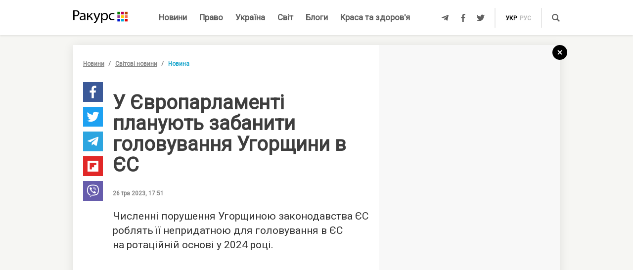

--- FILE ---
content_type: text/html; charset=UTF-8
request_url: https://racurs.ua/ua/n183458-u-ievroparlamenti-planuut-zabanyty-golovuvannya-ugorschyny-v-ies.html
body_size: 9486
content:
<!DOCTYPE html><html lang="uk"><head><meta charset="UTF-8">
<title>У Європарламенті планують забанити головування Угорщини в ЄС</title>
<meta http-equiv="X-UA-Compatible" content="IE=edge">
<meta name="viewport" content="width=device-width, user-scalable=no, initial-scale=1.0, maximum-scale=1.0, minimum-scale=1.0">
<link rel="apple-touch-icon" sizes="180x180" href="/static/apple-touch-icon.png">
<link rel="icon" type="image/png" sizes="32x32" href="/static/favicon-32x32.png">
<link rel="icon" type="image/png" sizes="16x16" href="/static/favicon-16x16.png">
<link rel="manifest" href="/static/site.webmanifest">
<link rel="mask-icon" href="/static/safari-pinned-tab.svg" color="#5bbad5">
<meta name="msapplication-TileColor" content="#603cba">
<meta name="theme-color" content="#ffffff">
<link href="/static/css/styles.css?v=48" rel="stylesheet">
<meta name="description" content="Європарламент вважає, що Угорщина непридатна для головування в ЄС">

<link rel="shortcut icon" type="image/x-icon" href="/favicon.ico"/>

<meta name="classification" content="news,Ukrainian news,news articles,editorial articles,blogs,information,worldwide news" />
<meta name="distribution" content="Global" />
<meta name="rating" content="General" />
<meta name="publisher" content="Ракурс" />
<meta name="copyright" content="Ракурс" />
<meta name="google-site-verification" content="uw_LwcWhGzFb8b-20DPF2wl8H3rsozzgvfJWkLjVAhY" />
<meta property="fb:pages" content="476359735731523" />

<link rel="dns-prefetch" href="https://cdn.ampproject.org">


<!-- Global site tag (gtag.js) - Google Analytics -->
<script async src="https://www.googletagmanager.com/gtag/js?id=UA-35562710-1" type="868c32fabf98541a2e0bbf80-text/javascript"></script>
<script type="868c32fabf98541a2e0bbf80-text/javascript">
  window.dataLayer = window.dataLayer || [];
  function gtag(){dataLayer.push(arguments);}
  gtag('js', new Date());

  gtag('config', 'UA-35562710-1');
</script>
<script type="868c32fabf98541a2e0bbf80-text/javascript">
    var Pro = Pro || function () {
    };
    Pro.language = "ua";
    Pro.fbLocale = "uk_UA";
</script>



<meta name="robots" content="index, follow" />
<meta property="og:type" content="article" />
<meta name="keywords" content="Угорщина, Європейський Союз" />
<meta property="twitter:card" content="summary_large_image" />
<meta property="twitter:creator" content="@racursua" />
<meta property="og:title" content="У Європарламенті планують забанити головування Угорщини в ЄС" />
<meta property="twitter:title" content="У Європарламенті планують забанити головування Угорщини в ЄС" />
<meta property="og:url" content="https://racurs.ua/ua/n183458-u-ievroparlamenti-planuut-zabanyty-golovuvannya-ugorschyny-v-ies.html" />
<meta property="og:description" content="Європарламент вважає, що Угорщина непридатна для головування в ЄС" />
<meta property="twitter:description" content="Європарламент вважає, що Угорщина непридатна для головування в ЄС" />
<meta property="og:image" content="https://racurs.ua/content/images/Publication/News/18/34/58/preview_w696zc1.jpg" />
<meta property="twitter:image" content="https://racurs.ua/content/images/Publication/News/18/34/58/preview_w696zc1.jpg" />
<link rel="next" href="/ua/n183457-legion-svoboda-rosiyi-opublikuvav-video-reydu-v-bielgorodsku-oblast.html" />
<link rel="previous" href="/ua/n183460-minoborony-opublikuvalo-foto-z-oficiynogo-zahodu-za-uchastu-zalujnogo.html" />
<link hreflang="uk" rel="alternate" href="https://racurs.ua/ua/n183458-u-ievroparlamenti-planuut-zabanyty-golovuvannya-ugorschyny-v-ies.html" />
<link rel="canonical" href="https://racurs.ua/ua/n183458-u-ievroparlamenti-planuut-zabanyty-golovuvannya-ugorschyny-v-ies.html" />
<link hreflang="ru" rel="alternate" href="https://racurs.ua/n183458-v-evroparlamente-planiruut-zabanit-predsedatelstvo-vengrii-v-es.html" />
<script data-cfasync="false" nonce="15c71a54-9763-412c-aa10-5e578d163281">try{(function(w,d){!function(j,k,l,m){if(j.zaraz)console.error("zaraz is loaded twice");else{j[l]=j[l]||{};j[l].executed=[];j.zaraz={deferred:[],listeners:[]};j.zaraz._v="5874";j.zaraz._n="15c71a54-9763-412c-aa10-5e578d163281";j.zaraz.q=[];j.zaraz._f=function(n){return async function(){var o=Array.prototype.slice.call(arguments);j.zaraz.q.push({m:n,a:o})}};for(const p of["track","set","debug"])j.zaraz[p]=j.zaraz._f(p);j.zaraz.init=()=>{var q=k.getElementsByTagName(m)[0],r=k.createElement(m),s=k.getElementsByTagName("title")[0];s&&(j[l].t=k.getElementsByTagName("title")[0].text);j[l].x=Math.random();j[l].w=j.screen.width;j[l].h=j.screen.height;j[l].j=j.innerHeight;j[l].e=j.innerWidth;j[l].l=j.location.href;j[l].r=k.referrer;j[l].k=j.screen.colorDepth;j[l].n=k.characterSet;j[l].o=(new Date).getTimezoneOffset();if(j.dataLayer)for(const t of Object.entries(Object.entries(dataLayer).reduce((u,v)=>({...u[1],...v[1]}),{})))zaraz.set(t[0],t[1],{scope:"page"});j[l].q=[];for(;j.zaraz.q.length;){const w=j.zaraz.q.shift();j[l].q.push(w)}r.defer=!0;for(const x of[localStorage,sessionStorage])Object.keys(x||{}).filter(z=>z.startsWith("_zaraz_")).forEach(y=>{try{j[l]["z_"+y.slice(7)]=JSON.parse(x.getItem(y))}catch{j[l]["z_"+y.slice(7)]=x.getItem(y)}});r.referrerPolicy="origin";r.src="/cdn-cgi/zaraz/s.js?z="+btoa(encodeURIComponent(JSON.stringify(j[l])));q.parentNode.insertBefore(r,q)};["complete","interactive"].includes(k.readyState)?zaraz.init():j.addEventListener("DOMContentLoaded",zaraz.init)}}(w,d,"zarazData","script");window.zaraz._p=async d$=>new Promise(ea=>{if(d$){d$.e&&d$.e.forEach(eb=>{try{const ec=d.querySelector("script[nonce]"),ed=ec?.nonce||ec?.getAttribute("nonce"),ee=d.createElement("script");ed&&(ee.nonce=ed);ee.innerHTML=eb;ee.onload=()=>{d.head.removeChild(ee)};d.head.appendChild(ee)}catch(ef){console.error(`Error executing script: ${eb}\n`,ef)}});Promise.allSettled((d$.f||[]).map(eg=>fetch(eg[0],eg[1])))}ea()});zaraz._p({"e":["(function(w,d){})(window,document)"]});})(window,document)}catch(e){throw fetch("/cdn-cgi/zaraz/t"),e;};</script></head><body><div id="fb-root"></div>
<!--<div class="main_advertisement">-->
<!--</div>-->

<header id="headerNav" class="header_menu">
    <div class="container">
        <section class="left_side">
            <button class="nav_toggle">
                <span></span>
                <span></span>
                <span></span>
            </button>
            <a class="logo" href="https://racurs.ua/ua">
                <img src="/static/img/logo.svg" alt="Ракурс">
            </a>
        </section>
        <nav class="main_menu">
    <ul>
                                <li class="main_menu_item color_news">
                <a class="link" href="/ua/news-all.html">Новини</a>
                            </li>
                                <li class="main_menu_item color_law">
                <a class="link" href="/ua/pravo.html">Право</a>
                                    <ul class="submenu">
                                                    <li><a href="/ua/pravo/prava-cheloveka.html">Права людини</a></li>
                                                    <li><a href="/ua/pravo/zakon-pravo.html">Закон</a></li>
                                                    <li><a href="/ua/pravo/sud-pravo-zakon.html">Суд</a></li>
                                                    <li><a href="/ua/pravo/advokat.html">Адвокатура</a></li>
                                            </ul>
                            </li>
                                <li class="main_menu_item color_ukraine">
                <a class="link" href="/ua/obshestvo.html">Україна</a>
                                    <ul class="submenu">
                                                    <li><a href="/ua/obshestvo/sotsium.html">Громада</a></li>
                                                    <li><a href="/ua/obshestvo/meditsina-zdorovje.html">Медицина</a></li>
                                                    <li><a href="/ua/obshestvo/politika.html">Політика</a></li>
                                                    <li><a href="/ua/obshestvo/obrazovanie.html">Освіта</a></li>
                                                    <li><a href="/ua/obshestvo/economika.html">Гроші</a></li>
                                                    <li><a href="/ua/obshestvo/potrebitel.html">Якість життя</a></li>
                                            </ul>
                            </li>
                                <li class="main_menu_item color_world">
                <a class="link" href="/ua/mir.html">Світ</a>
                            </li>
                                <li class="main_menu_item color_blogs">
                <a class="link" href="/ua/blogs.html">Блоги</a>
                            </li>
                                <li class="main_menu_item color_beauty_health">
                <a class="link" href="/ua/krasota-i-zdorovie.html">Краса та здоров'я</a>
                                    <ul class="submenu">
                                                    <li><a href="/ua/krasota-i-zdorovie/medicina.html">Здоров'я</a></li>
                                                    <li><a href="/ua/krasota-i-zdorovie/psyhologia.html">Психологія</a></li>
                                                    <li><a href="/ua/krasota-i-zdorovie/kosmetologiya.html">Косметологія</a></li>
                                            </ul>
                            </li>
            </ul>
</nav>        <section class="right_side">
            <ul class="social">
            <li>
            <a class="icon tlgrm" href="https://t.me/lex_info" target="_blank" rel="nofollow" itemprop="sameAs">
                <i class="fab fa-telegram-plane"></i>
            </a>
        </li>
            <li>
            <a class="icon fb" href="https://www.facebook.com/RacursUA/" target="_blank" rel="nofollow" itemprop="sameAs">
                <i class="fab fa-facebook-f"></i>
            </a>
        </li>
            <li>
            <a class="icon twi" href="https://twitter.com/racursua" target="_blank" rel="nofollow" itemprop="sameAs">
                <i class="fab fa-twitter"></i>
            </a>
        </li>
    </ul>            <ul class="lang_switch">
            <li>
            <a class="current" href="/ua/n183458-u-ievroparlamenti-planuut-zabanyty-golovuvannya-ugorschyny-v-ies.html" title="Українська" hreflang="uk">укр</a>
        </li>
            <li>
            <a  href="/n183458-v-evroparlamente-planiruut-zabanit-predsedatelstvo-vengrii-v-es.html" title="Русский" hreflang="ru">рус</a>
        </li>
    </ul>            <a class="mob-link" href="/ua/news-all.html">
                Новини            </a>
            <button type="button" data-type="open-search-input" class="search_btn">
                <span class="icon search"></span>
            </button>
            <form class="search-container" action="/search.html">
                <button type="submit" class="search_btn">
                    <span class="icon search"></span>
                </button>
                <input type="text" placeholder="Пошук" name="s[search]">
                <button type="button" class="close">
                    <i class="fas fa-times-circle"></i>
                </button>
            </form>
        </section>
    </div>
</header>

<div class="menu_sidebar_wr">
    <div class="menu_sidebar">
        <nav class="mob_menu">
    <ul>
                                <li class="mob_menu_item color_news">
                <div class="item_btn">
                    <a class="link" href="/ua/news-all.html">Новини</a>
                                    </div>
                            </li>
                                <li class="mob_menu_item color_law">
                <div class="item_btn">
                    <a class="link" href="/ua/pravo.html">Право</a>
                                            <button type="button" class="toggle"><i class="fas fa-angle-up"></i></button>
                                    </div>
                                    <ul class="dropdown">
                                                    <li><a href="/ua/pravo/prava-cheloveka.html">Права людини</a></li>
                                                    <li><a href="/ua/pravo/zakon-pravo.html">Закон</a></li>
                                                    <li><a href="/ua/pravo/sud-pravo-zakon.html">Суд</a></li>
                                                    <li><a href="/ua/pravo/advokat.html">Адвокатура</a></li>
                                            </ul>
                            </li>
                                <li class="mob_menu_item color_ukraine">
                <div class="item_btn">
                    <a class="link" href="/ua/obshestvo.html">Україна</a>
                                            <button type="button" class="toggle"><i class="fas fa-angle-up"></i></button>
                                    </div>
                                    <ul class="dropdown">
                                                    <li><a href="/ua/obshestvo/sotsium.html">Громада</a></li>
                                                    <li><a href="/ua/obshestvo/meditsina-zdorovje.html">Медицина</a></li>
                                                    <li><a href="/ua/obshestvo/politika.html">Політика</a></li>
                                                    <li><a href="/ua/obshestvo/obrazovanie.html">Освіта</a></li>
                                                    <li><a href="/ua/obshestvo/economika.html">Гроші</a></li>
                                                    <li><a href="/ua/obshestvo/potrebitel.html">Якість життя</a></li>
                                            </ul>
                            </li>
                                <li class="mob_menu_item color_world">
                <div class="item_btn">
                    <a class="link" href="/ua/mir.html">Світ</a>
                                    </div>
                            </li>
                                <li class="mob_menu_item color_blogs">
                <div class="item_btn">
                    <a class="link" href="/ua/blogs.html">Блоги</a>
                                    </div>
                            </li>
                                <li class="mob_menu_item color_beauty_health">
                <div class="item_btn">
                    <a class="link" href="/ua/krasota-i-zdorovie.html">Краса та здоров'я</a>
                                            <button type="button" class="toggle"><i class="fas fa-angle-up"></i></button>
                                    </div>
                                    <ul class="dropdown">
                                                    <li><a href="/ua/krasota-i-zdorovie/medicina.html">Здоров'я</a></li>
                                                    <li><a href="/ua/krasota-i-zdorovie/psyhologia.html">Психологія</a></li>
                                                    <li><a href="/ua/krasota-i-zdorovie/kosmetologiya.html">Косметологія</a></li>
                                            </ul>
                            </li>
            </ul>
</nav>
        <div class="wrapper">
            <form class="search-container" action="/search.html">
                <button type="submit" class="search_btn">
                    <span class="icon search"></span>
                </button>
                <input type="text" placeholder="Пошук" name="s[search]">
            </form>
            <ul class="social">
            <li>
            <a class="icon tlgrm" href="https://t.me/lex_info" target="_blank" rel="nofollow" itemprop="sameAs">
                <i class="fab fa-telegram-plane"></i>
            </a>
        </li>
            <li>
            <a class="icon fb" href="https://www.facebook.com/RacursUA/" target="_blank" rel="nofollow" itemprop="sameAs">
                <i class="fab fa-facebook-f"></i>
            </a>
        </li>
            <li>
            <a class="icon twi" href="https://twitter.com/racursua" target="_blank" rel="nofollow" itemprop="sameAs">
                <i class="fab fa-twitter"></i>
            </a>
        </li>
    </ul>        </div>
    </div>
    <div class="backdrop"></div>
</div><main class="main-content inner-page"><div class="inner-page-container"><div class="social-sidebar-wr"><ul class="big_social sticky hide">    <li><a href="https://facebook.com/sharer/sharer.php?u=https%3A%2F%2Fracurs.ua%2Fn183458-u-ievroparlamenti-planuut-zabanyty-golovuvannya-ugorschyny-v-ies.html" class="icon fb" target="_blank"><i class="fab fa-facebook-f"></i></a></li>
    <li><a href="https://twitter.com/intent/tweet/?url=https%3A%2F%2Fracurs.ua%2Fn183458-u-ievroparlamenti-planuut-zabanyty-golovuvannya-ugorschyny-v-ies.html&amp;text=%D0%A3+%D0%84%D0%B2%D1%80%D0%BE%D0%BF%D0%B0%D1%80%D0%BB%D0%B0%D0%BC%D0%B5%D0%BD%D1%82%D1%96+%D0%BF%D0%BB%D0%B0%D0%BD%D1%83%D1%8E%D1%82%D1%8C+%D0%B7%D0%B0%D0%B1%D0%B0%D0%BD%D0%B8%D1%82%D0%B8+%D0%B3%D0%BE%D0%BB%D0%BE%D0%B2%D1%83%D0%B2%D0%B0%D0%BD%D0%BD%D1%8F+%D0%A3%D0%B3%D0%BE%D1%80%D1%89%D0%B8%D0%BD%D0%B8+%D0%B2+%D0%84%D0%A1" class="icon twi" target="_blank"><i class="fab fa-twitter"></i></a></li>
    <li><a href="https://telegram.me/share/url?url=https%3A%2F%2Fracurs.ua%2Fn183458-u-ievroparlamenti-planuut-zabanyty-golovuvannya-ugorschyny-v-ies.html&amp;text=%D0%A3+%D0%84%D0%B2%D1%80%D0%BE%D0%BF%D0%B0%D1%80%D0%BB%D0%B0%D0%BC%D0%B5%D0%BD%D1%82%D1%96+%D0%BF%D0%BB%D0%B0%D0%BD%D1%83%D1%8E%D1%82%D1%8C+%D0%B7%D0%B0%D0%B1%D0%B0%D0%BD%D0%B8%D1%82%D0%B8+%D0%B3%D0%BE%D0%BB%D0%BE%D0%B2%D1%83%D0%B2%D0%B0%D0%BD%D0%BD%D1%8F+%D0%A3%D0%B3%D0%BE%D1%80%D1%89%D0%B8%D0%BD%D0%B8+%D0%B2+%D0%84%D0%A1" class="icon tlgrm" target="_blank"><i class="fab fa-telegram-plane"></i></a></li>
    <li><a href="https://share.flipboard.com/bookmarklet/popout?v=2&amp;url=https%3A%2F%2Fracurs.ua%2Fn183458-u-ievroparlamenti-planuut-zabanyty-golovuvannya-ugorschyny-v-ies.html&amp;title=%D0%A3+%D0%84%D0%B2%D1%80%D0%BE%D0%BF%D0%B0%D1%80%D0%BB%D0%B0%D0%BC%D0%B5%D0%BD%D1%82%D1%96+%D0%BF%D0%BB%D0%B0%D0%BD%D1%83%D1%8E%D1%82%D1%8C+%D0%B7%D0%B0%D0%B1%D0%B0%D0%BD%D0%B8%D1%82%D0%B8+%D0%B3%D0%BE%D0%BB%D0%BE%D0%B2%D1%83%D0%B2%D0%B0%D0%BD%D0%BD%D1%8F+%D0%A3%D0%B3%D0%BE%D1%80%D1%89%D0%B8%D0%BD%D0%B8+%D0%B2+%D0%84%D0%A1" class="icon flipboard" target="_blank"><i class="fab fa-flipboard"></i></a></li>
    <li><a href="viber://forward?text=https%3A%2F%2Fracurs.ua%2Fn183458-u-ievroparlamenti-planuut-zabanyty-golovuvannya-ugorschyny-v-ies.html" class="icon viber" target="_blank"><i class="fab fa-viber"></i></a></li>
</ul></div><section class="block_section inner_content_section"><div class="container container_padding"><a class="back-to-home" href="/"><svg width="30px" height="30px" viewBox="0 0 30 30" version="1.1" xmlns="https://www.w3.org/2000/svg" xmlns:xlink="https://www.w3.org/1999/xlink"><defs></defs><g id="closeBtnId" stroke="none" stroke-width="1" fill="none" fill-rule="evenodd"><g id="inner-page-1_1" transform="translate(-1318.000000, -180.000000)"><g id="back-arrow-copy" transform="translate(1318.000000, 180.000000)"><circle class="back-to-home-oval" id="Oval" cx="15" cy="15" r="15"></circle><g class="back-to-home-icon" id="Group-2" transform="translate(11.000000, 10.000000)" stroke-width="2"><path d="M8,1 L0,9 L8,1 Z" id="Line-2"></path><path d="M1.42108547e-15,0.818181818 L8,9" id="Line-3"></path></g></g></g></g></svg></a><div class="wrapper"><div class="left_wr"><ol class="breadcrumbs"><li><a href="/ua/news-all.html">Новини</a></li><li><a href="/ua/news-novosti-mira.html"> Світові новини</a></li><li>Новина</li></ol><div class="content_wr"><div class="content"><div class="n_material_content under_material_content no_overflow"><!-- google_ad_section_start --><span itemscope itemtype="https://schema.org/NewsArticle"><span class="hide" itemprop="publisher" itemscope itemtype="https://schema.org/Organization"><span itemprop="name">Ракурс</span><span itemprop="url">https://racurs.ua/</span><span itemprop="logo" itemscope itemtype="https://schema.org/ImageObject"><img itemprop="url image" src="/media/images/logo-14.png"><meta itemprop="width" content="180"><meta itemprop="height" content="50"></span></span><link class="hide" itemprop="mainEntityOfPage" itemscope href="https://racurs.ua/ua/n183458-u-ievroparlamenti-planuut-zabanyty-golovuvannya-ugorschyny-v-ies.html"><div class="article_inner"><span itemprop="image" itemscope itemtype="https://schema.org/ImageObject"><img class="main_img" itemprop="url" src="/content/images/Publication/News/18/34/58/preview_w698zc0.jpg" alt="У Європарламенті планують забанити головування Угорщини в ЄС"><meta itemprop="width" content="698"><meta itemprop="height" content="392"></span><div class="main_image_alt">У Європарламенті планують забанити головування Угорщини в ЄС</div><div class="mb_20"></div><h1 itemprop="headline">У Європарламенті планують забанити головування Угорщини в ЄС</h1><span class="hide" itemprop="url">https://racurs.ua/ua/n183458-u-ievroparlamenti-planuut-zabanyty-golovuvannya-ugorschyny-v-ies.html</span><div class="author"><div class="left_side"><span class="data">26 тра 2023, 17:51</span></div><div class="right_side"><a href="#" class="article_views"><span class="views_icon"></span><span class="views_number" data-nid="183458">999</span></a></div></div><meta itemprop="datePublished" content="2023-05-26T17:51:00+03:00"><meta itemprop="dateModified" content="2023-05-26T18:54:51+03:00"><span class="hide" itemprop="author">Ракурс</span><meta itemprop="alternativeHeadline" content="Європарламент вважає, що Угорщина непридатна для головування в ЄС"><span class="articleBody" itemprop="articleBody"><p>
 Численні порушення Угорщиною законодавства ЄС роблять її&nbsp;непридатною для головування в ЄС на&nbsp;ротаційній основі у&nbsp;2024 році.
</p><style>
.in_text_content_22 { 
 width: 300px; 
 height: 600px; 
}
@media(min-width: 600px) { 
 .in_text_content_22 { 
 width: 580px; 
 height: 400px; 
 } 
}
.adsbygoogle {
 touch-action: manipulation;
}
</style><!-- 580x400-intext-ru --><div align="center"><ins class="adsbygoogle in_text_content_22"
 style="display:inline-block; text-align:center;"
 data-ad-client="ca-pub-7706223251672366"
 data-ad-slot="3720659219"
 data-full-width-responsive="true"></ins></div><script type="868c32fabf98541a2e0bbf80-text/javascript">
(adsbygoogle = window.adsbygoogle || []).push({});
</script><blockquote><p>
 Резолюцію такого змісту наступного тижня планують ухвалити депутати Європарламенту,&nbsp;&mdash; повідомляє видання Euractiv.
 </p></blockquote><p>
 У&nbsp;відповідь речник угорського уряду Золтан Ковач звинуватив депутатів Європарламенту в&nbsp;тому, що&nbsp;їм&nbsp;&laquo;не&nbsp;подобається миротворча позиція Угорщини і&nbsp;вони прагнуть втягнути
 нас у&nbsp;конфлікт&raquo;. Ковач мав на&nbsp;увазі позицію Угорщини щодо вторгнення росії в&nbsp;Україну, через яку Будапешт часто гальмував санкції проти росії та&nbsp;виступав проти військової
 та&nbsp;гуманітарної допомоги Україні.
</p><div><p>
 Нагадаємо, серед останніх суперечливих та&nbsp;скандальних заяв прем'єра Угорщини Віктора Орбана&nbsp;&mdash; його слова про те, що&nbsp;Україна нібито не&nbsp;може виграти цю&nbsp;війну.
 </p><p>
 Міністри оборони ЄС &laquo;не&nbsp;погоджуються&raquo; з&nbsp;цією думкою, заявив у&nbsp;відповідь голова дипломатії Європейського союзу Боррель.
 </p><p>
 Орбан також додав, що&nbsp;неважливо хто до&nbsp;кого вдерся, а&nbsp;перемоги не&nbsp;може бути &laquo;для бідних українців на&nbsp;полі бою&raquo;. Спікер МЗС України Олег Ніколенко, коментуючи
 ці&nbsp;слова, написав, що&nbsp;&laquo;у&nbsp;Кремлі мають радіти&raquo; таким заявам.
 </p><blockquote><p>
 Ті&nbsp;ж&nbsp;самі європейські політики стверджували торік, що&nbsp;Україна не&nbsp;має шансів протриматися більше, ніж 72 години. Вони помилилися тоді, помиляються і&nbsp;зараз,&nbsp;&mdash;
 написав Ніколенко.
 </p></blockquote><p>
 Водночас 25 травня стало відомо, що Європейська комісія дозволила &laquo;Росатому&raquo; завершити розширення атомної електростанції в&nbsp;Угорщині.
 </p></div><div><p>
 Про це&nbsp;повідомив міністр закордонних справ Угорщини Петер Сійярто.
 </p><p>
 Проект &laquo;Парш-2&raquo;&nbsp;&mdash; розбудова нових блоків на єдиній угорській атомній електростанції &laquo;Пакш&raquo;. Договори були укладені ще&nbsp;дев&rsquo;ять років тому. Зараз виникла потреба змінити деякі технічні
 та&nbsp;правові умови. За європейським законодавством, їх&nbsp;мала затвердити Єврокомісія.
 </p><p></div></p></span></div><div class="article_inner_footer"><div class="top-wr"><p class="source">
 Джерело:
 <a>Ракурс</a></p><br/><p class="error_found">
 Помітили помилку?<br>Виділіть і натисніть Ctrl / Cmd + Enter </p></div><div class="bottom-wr"><ul class="big_social horizontal"><li><a href="https://facebook.com/sharer/sharer.php?u=https%3A%2F%2Fracurs.ua%2Fn183458-u-ievroparlamenti-planuut-zabanyty-golovuvannya-ugorschyny-v-ies.html" class="icon fb" target="_blank"><i class="fab fa-facebook-f"></i></a></li><li><a href="https://twitter.com/intent/tweet/?url=https%3A%2F%2Fracurs.ua%2Fn183458-u-ievroparlamenti-planuut-zabanyty-golovuvannya-ugorschyny-v-ies.html&amp;text=%D0%A3+%D0%84%D0%B2%D1%80%D0%BE%D0%BF%D0%B0%D1%80%D0%BB%D0%B0%D0%BC%D0%B5%D0%BD%D1%82%D1%96+%D0%BF%D0%BB%D0%B0%D0%BD%D1%83%D1%8E%D1%82%D1%8C+%D0%B7%D0%B0%D0%B1%D0%B0%D0%BD%D0%B8%D1%82%D0%B8+%D0%B3%D0%BE%D0%BB%D0%BE%D0%B2%D1%83%D0%B2%D0%B0%D0%BD%D0%BD%D1%8F+%D0%A3%D0%B3%D0%BE%D1%80%D1%89%D0%B8%D0%BD%D0%B8+%D0%B2+%D0%84%D0%A1" class="icon twi" target="_blank"><i class="fab fa-twitter"></i></a></li><li><a href="https://telegram.me/share/url?url=https%3A%2F%2Fracurs.ua%2Fn183458-u-ievroparlamenti-planuut-zabanyty-golovuvannya-ugorschyny-v-ies.html&amp;text=%D0%A3+%D0%84%D0%B2%D1%80%D0%BE%D0%BF%D0%B0%D1%80%D0%BB%D0%B0%D0%BC%D0%B5%D0%BD%D1%82%D1%96+%D0%BF%D0%BB%D0%B0%D0%BD%D1%83%D1%8E%D1%82%D1%8C+%D0%B7%D0%B0%D0%B1%D0%B0%D0%BD%D0%B8%D1%82%D0%B8+%D0%B3%D0%BE%D0%BB%D0%BE%D0%B2%D1%83%D0%B2%D0%B0%D0%BD%D0%BD%D1%8F+%D0%A3%D0%B3%D0%BE%D1%80%D1%89%D0%B8%D0%BD%D0%B8+%D0%B2+%D0%84%D0%A1" class="icon tlgrm" target="_blank"><i class="fab fa-telegram-plane"></i></a></li><li><a href="https://share.flipboard.com/bookmarklet/popout?v=2&amp;url=https%3A%2F%2Fracurs.ua%2Fn183458-u-ievroparlamenti-planuut-zabanyty-golovuvannya-ugorschyny-v-ies.html&amp;title=%D0%A3+%D0%84%D0%B2%D1%80%D0%BE%D0%BF%D0%B0%D1%80%D0%BB%D0%B0%D0%BC%D0%B5%D0%BD%D1%82%D1%96+%D0%BF%D0%BB%D0%B0%D0%BD%D1%83%D1%8E%D1%82%D1%8C+%D0%B7%D0%B0%D0%B1%D0%B0%D0%BD%D0%B8%D1%82%D0%B8+%D0%B3%D0%BE%D0%BB%D0%BE%D0%B2%D1%83%D0%B2%D0%B0%D0%BD%D0%BD%D1%8F+%D0%A3%D0%B3%D0%BE%D1%80%D1%89%D0%B8%D0%BD%D0%B8+%D0%B2+%D0%84%D0%A1" class="icon flipboard" target="_blank"><i class="fab fa-flipboard"></i></a></li><li><a href="viber://forward?text=https%3A%2F%2Fracurs.ua%2Fn183458-u-ievroparlamenti-planuut-zabanyty-golovuvannya-ugorschyny-v-ies.html" class="icon viber" target="_blank"><i class="fab fa-viber"></i></a></li></ul></div><span class="next_url" data-url="/ua/n183457-legion-svoboda-rosiyi-opublikuvav-video-reydu-v-bielgorodsku-oblast.html"></span></div></span><!-- google_ad_section_end --><script type="868c32fabf98541a2e0bbf80-text/javascript">
 window.newsData = {
 id: '183458',
 alias: 'u-ievroparlamenti-planuut-zabanyty-golovuvannya-ugorschyny-v-ies',
 title: 'У Європарламенті планують забанити головування Угорщини в ЄС',
 shortUrl: '/ua/n183458'
 };
</script>
<!-- Добавьте этот код в то место, где должен быть баннер --><div style="text-align: center; margin: 20px 0;"><a href="https://florita.com.ua/" target="_blank"><img src="https://racurs.ua/content/images/Publication/Article/new_668/content/BA_banner.png" style="max-width: 100%; height: auto;"></a></div><br /><br /><!-- Composite Start --><div id="M465236ScriptRootC1312189"></div><script src="https://jsc.idealmedia.io/r/a/racurs.ua.1312189.js" async type="868c32fabf98541a2e0bbf80-text/javascript"></script><!-- Composite End -->

</div></div></div></div><div class="right_wr"><div class="sticky"><div class="news_list"><div class="news_list_left"><style type="text/css">
 .article_bg.blog_article_bg {
 background-size: contain;
 }
</style><article class="article type-2 color_law"><a href="/ua/3131-suddya-perekrutyla-obstavyny-provadjennya-aby-prypynyty-translyaciu-zasidan-advokat.html" class="article_wr"><div class="article_bg" style="background-image:url('/content/images/Publication/Article/31/31/preview_w264zc1.jpg')"></div><div class="article_content"><div class="article_content_wr"><h4 class="article_title">Суддя перекрутила обставини провадження, аби припинити трансляцію засідань — адвокат</h4><div class="article_footer"><div class="footer_left"><div class="article_subject">Суд</div></div></div></div></div></a></article><style type="text/css">
 .article_bg.blog_article_bg {
 background-size: contain;
 }
</style><article class="article type-2 color_ukraine"><a href="/ua/3128-sprava-yanukovycha-jyve-yak-psevdoamerykanskyy-bankopad-pidryvaie-ievrointegraciu-ukrayiny.html" class="article_wr"><div class="article_bg" style="background-image:url('/content/images/Publication/Article/31/28/preview_w264zc1.jpg')"></div><div class="article_content"><div class="article_content_wr"><h4 class="article_title">Справа Януковича живе: як «псевдоамериканський» банкопад підриває євроінтеграцію України</h4><div class="article_footer"><div class="footer_left"><div class="article_subject">Гроші</div></div></div></div></div></a></article><style type="text/css">
 .article_bg.blog_article_bg {
 background-size: contain;
 }
</style><article class="article type-2 color_law"><a href="/ua/3106-suddi-poza-zakonom.html" class="article_wr"><div class="article_bg" style="background-image:url('/content/images/Publication/Article/31/06/preview_w264zc1.jpg')"></div><div class="article_content"><div class="article_content_wr"><h4 class="article_title">Судді поза законом</h4><div class="article_footer"><div class="footer_left"><div class="article_subject">Суд</div></div></div></div></div></a></article><style type="text/css">
 .article_bg.blog_article_bg {
 background-size: contain;
 }
</style><article class="to-right-side-1 article type-1 color_law"><a href="/ua/3123-po-chomu-podzvin-rozdumy-pro-sens-svyatkuvannya-dnya-konstytuciyi.html" class="article_wr"><div class="article_bg" style="background-image:url('/content/images/Publication/Article/31/23/preview_w336zc1.jpg')"></div><div class="article_content"><div class="article_content_wr"><h4 class="article_title">По чому подзвін? Роздуми про сенс святкування Дня Конституції</h4><div class="article_footer"><div class="footer_left"><div class="article_subject">Право</div><div class="article_date"></div></div><div class="footer_right"><div class="article_views"><div class="views_icon"></div><div class="views_number" data-id="">999</div></div></div></div></div></div></a></article></div><div class="news_list_right no_overflow"><!-- 300x600-sidebar-ru --><ins class="adsbygoogle"
 style="display:inline-block;width:300px;height:600px"
 data-ad-client="ca-pub-7706223251672366"
 data-ad-slot="4582782265"></ins><script type="868c32fabf98541a2e0bbf80-text/javascript">
 (adsbygoogle = window.adsbygoogle || []).push({});
</script></div></div><!-- Composite Start --><div id="M250178ScriptRootC649200"><div id="M250178PreloadC649200"> Загрузка... </div></div><script type="868c32fabf98541a2e0bbf80-text/javascript"> (function () { var script = document.createElement('script'); script.src = "//jsc.idealmedia.io/r/a/racurs.ua.649200.js?t=" + Math.floor((new Date()).getTime() / 36e5); script.async = true; document.body.appendChild(script); })(); </script><!-- Composite End --></div></div></div></div></section></div><section class="related_news_section dark"><div class="related_news_content container_padding"><div class="container"><h4 class="title">Новини за темою</h4><div class="news_list"><article class="article type-1 color_law"><a href="/ua/3134-pro-plagiat-v-advokaturi.html" class="article_wr"><div class="article_bg"
 style="background-image:url('/content/images/Publication/Article/31/34/preview_w550zc0.jpg')"></div><div class="article_content"><div class="article_content_wr"><h4 class="article_title">Про плагіат в адвокатурі</h4><div class="article_footer"><div class="footer_left"><div class="article_subject">Адвокатура</div><div class="article_date"></div></div><div class="footer_right"><div class="article_views"><div class="views_icon"></div><div class="views_number" data-aid="3134"></div></div></div></div></div></div></a></article><article class="article type-1 color_world"><a href="/ua/n209454-merc-ta-orban-vlashtuvaly-superechku-na-zustrichi-lideriv-ievrosouzu-bloomberg.html" class="article_wr"><div class="article_bg"
 style="background-image:url('/content/images/Publication/News/20/94/54/preview_w550zc0.jpg')"></div><div class="article_content"><div class="article_content_wr"><h2 class="article_title">Мерц та Орбан влаштували суперечку на зустрічі лідерів Євросоюзу — Bloomberg</h2><div class="article_footer"><div class="footer_left"><h4 class="article_subject"> Світові новини</h4><div class="article_date">17:55&nbsp;&nbsp;&nbsp;2 жов 2025</div></div></div></div></div></a></article><article class="article type-1 color_ukraine"><a href="/ua/n211016-ukrayina-otrymala-vid-ievropy-transh-u-rozmiri-2-3-mlrd-ievro.html" class="article_wr"><div class="article_bg"
 style="background-image:url('/content/images/Publication/News/21/10/16/preview_w550zc0.jpg')"></div><div class="article_content"><div class="article_content_wr"><h2 class="article_title">Україна отримала від Європи транш у розмірі 2,3 млрд євро</h2><div class="article_footer"><div class="footer_left"><h4 class="article_subject">Новини України</h4><div class="article_date">14:01&nbsp;&nbsp;&nbsp;22 гру 2025</div></div></div></div></div></a></article><article class="article type-1 color_world"><a href="/ua/n210980-ugorschyna-chehiya-ta-slovachchyna-ne-matymut-finansovyh-zobov-yazan-schodo-90-mlrd-dlya-ukrayiny.html" class="article_wr"><div class="article_bg"
 style="background-image:url('/content/images/Publication/News/21/09/80/preview_w550zc0.jpg')"></div><div class="article_content"><div class="article_content_wr"><h2 class="article_title">Угорщина, Чехія та Словаччина не матимуть фінансових зобов’язань щодо 90 млрд для України</h2><div class="article_footer"><div class="footer_left"><h4 class="article_subject"> Світові новини</h4><div class="article_date">10:49&nbsp;&nbsp;&nbsp;19 гру 2025</div></div></div></div></div></a></article></div></div></div><div class="container"><a href="/ua/news-all.html" class="show-more-link news">Показати більше</a></div></section><div class="inner-page-container"><section class="block_section"><div class="container container_padding"><header class="block_section_header"><span class="section_color"></span><div class="block_section_header_wr"><div role="tablist" class="block_section_header_tablist"><a aria-selected="true" class="section_title">Новини партнерів</a></div></div></header><div class="no_overflow"><!-- Composite Start --><div id="M465236ScriptRootC1312189"></div><script src="https://jsc.idealmedia.io/r/a/racurs.ua.1312189.js" async type="868c32fabf98541a2e0bbf80-text/javascript"></script><!-- Composite End -->
</div></div></section></div><div class="spinner-wr"><div id="spinner"></div></div></main><footer class="main_footer">
    <div class="footer-top">
        <div class="container">
            <a href="https://racurs.ua/ua" rel="nofollow" class="logo">
                <img itemprop="url image" src="/static/img/logo.svg" alt="Ракурс">
            </a>
            <p class="descr">Читайте новини України та світу сьогодні на правовому порталі "Ракурс". Останні та головні новини дня, актуальні події, аналітика та правові коментарі. Будьте в курсі всіх новин!</p>
            <div class="wrapper">
                <div class="counters">
                    Останні новини                 </div>
                <ul class="social">
            <li>
            <a class="icon tlgrm" href="https://t.me/lex_info" target="_blank" rel="nofollow" itemprop="sameAs">
                <i class="fab fa-telegram-plane"></i>
            </a>
        </li>
            <li>
            <a class="icon fb" href="https://www.facebook.com/RacursUA/" target="_blank" rel="nofollow" itemprop="sameAs">
                <i class="fab fa-facebook-f"></i>
            </a>
        </li>
            <li>
            <a class="icon twi" href="https://twitter.com/racursua" target="_blank" rel="nofollow" itemprop="sameAs">
                <i class="fab fa-twitter"></i>
            </a>
        </li>
    </ul>            </div>
        </div>
    </div>
    <div class="footer-bottom">
        <div class="container">
            <ul class="links-list">
                <li>
                    <a href="/ua/pages/umovi-obmezhenogo-vikoristannja-materialiv.html" rel="nofollow">
                        Умови використання веб-порталу Racurs.ua                    </a>
                </li>
                <li>
                    <a href="/ua/pages/privacy-policy.html" rel="nofollow">
                        Політика конфіденційності                    </a>
                </li>
                <li>
                    <a href="/ua/contacts.html"
                       rel="nofollow">Контакти</a>
                </li>
                <li><a href="/ua/authors.html"
                       rel="nofollow">Автори</a>
                </li>
                <li><a href="/ua/archive.html"
                       rel="nofollow">Архів</a>
                </li>
                <li><a href="/ua/search.html"
                       rel="nofollow">Пошук</a>
                </li>
            </ul>
            <p class="copyright">&copy; 2012-2026 Ракурс<sup>&reg;</sup></p>
        </div>
    </div>
</footer>
<script type="868c32fabf98541a2e0bbf80-text/javascript">
    var Pro = Pro || function(){};
    Pro.messages = {
        'mistakeReportConfirm': 'Ви вважаєте, що текст "{errorText}" містить помилку?',
        'mistakeReportThank': 'Дякуємо за сповіщення!'
    };
    Pro.key = 'NE5MUEh3Z1hhc2hZS08wTFAwVkVicnFHR350MUdDYUZ3wyryPa1CG1BBuHwbxX5lDP8IWDGqtyg0w-QOCAgPiw==';
</script>
<script type="868c32fabf98541a2e0bbf80-text/javascript" src="/static/js/manifest.js?v=10"></script>
<script type="868c32fabf98541a2e0bbf80-text/javascript" src="/static/js/vendor.js?v=10"></script>
<script type="868c32fabf98541a2e0bbf80-text/javascript" src="/static/js/scripts.js?v=182s"></script>
<script type="868c32fabf98541a2e0bbf80-text/javascript" src="/static/js/styles.js?v=10"></script>
<!--<script type="text/javascript" src="/static/js/language.js?v=2"></script>-->
<script async defer src="https://jsc.idealmedia.io/r/a/racurs.ua.649200.reload.js" type="868c32fabf98541a2e0bbf80-text/javascript"></script><script async defer src="https://apis.google.com/js/api.js" onload="this.onload=function(){};if(window.gapiAsyncInit) {window.gapiAsyncInit()}" onreadystatechange="if (this.readyState === 'complete') this.onload()" type="868c32fabf98541a2e0bbf80-text/javascript"></script><script src="/cdn-cgi/scripts/7d0fa10a/cloudflare-static/rocket-loader.min.js" data-cf-settings="868c32fabf98541a2e0bbf80-|49" defer></script></html>
<!-- generated -->

--- FILE ---
content_type: text/html; charset=utf-8
request_url: https://www.google.com/recaptcha/api2/aframe
body_size: 269
content:
<!DOCTYPE HTML><html><head><meta http-equiv="content-type" content="text/html; charset=UTF-8"></head><body><script nonce="9GuYVgDOv5efiUWwrUKU3A">/** Anti-fraud and anti-abuse applications only. See google.com/recaptcha */ try{var clients={'sodar':'https://pagead2.googlesyndication.com/pagead/sodar?'};window.addEventListener("message",function(a){try{if(a.source===window.parent){var b=JSON.parse(a.data);var c=clients[b['id']];if(c){var d=document.createElement('img');d.src=c+b['params']+'&rc='+(localStorage.getItem("rc::a")?sessionStorage.getItem("rc::b"):"");window.document.body.appendChild(d);sessionStorage.setItem("rc::e",parseInt(sessionStorage.getItem("rc::e")||0)+1);localStorage.setItem("rc::h",'1768640339977');}}}catch(b){}});window.parent.postMessage("_grecaptcha_ready", "*");}catch(b){}</script></body></html>

--- FILE ---
content_type: application/x-javascript; charset=utf-8
request_url: https://servicer.idealmedia.io/1312189/1?sessionId=696b4f54-0235c&sessionPage=1&sessionNumberWeek=1&sessionNumber=1&cbuster=1768640343502456530089&pvid=42692a0a-e378-4d0f-a75f-72cd1dcf863d&implVersion=11&lct=1763554920&mp4=1&ap=1&consentStrLen=0&wlid=6b4785e5-d15c-4041-9fe7-58c233cc7b73&uniqId=04ead&niet=4g&nisd=false&evt=%5B%7B%22event%22%3A1%2C%22methods%22%3A%5B1%2C2%5D%7D%2C%7B%22event%22%3A2%2C%22methods%22%3A%5B1%2C2%5D%7D%5D&pv=5&jsv=es6&dpr=1&hashCommit=cbd500eb&tfre=7341&scale_metric_1=64.00&scale_metric_2=256.00&scale_metric_3=100.00&w=944&h=443&tl=0&tlp=1,2,3,4,5,6&sz=310x296;310x212&szp=1,2,4,5;3,6&szl=1,2,3;4,5,6&cxurl=https%3A%2F%2Fracurs.ua%2Fua%2Fn183458-u-ievroparlamenti-planuut-zabanyty-golovuvannya-ugorschyny-v-ies.html&ref=&lu=https%3A%2F%2Fracurs.ua%2Fua%2Fn183458-u-ievroparlamenti-planuut-zabanyty-golovuvannya-ugorschyny-v-ies.html
body_size: 2606
content:
var _mgq=_mgq||[];
_mgq.push(["IdealmediaLoadGoods1312189_04ead",[
["tsn.ua","11957692","1","У Львові поліціянтка з ноги напала на жінку, яка прибирала сніг","Львівська міська рада та поліція з’ясовують обставини конфлікту між поліціянткою та двірничкою","0","","","","YxmbqvzZdZ2883PeUS8Vdl7VPFUrnPWDuKirFUe0pB4wTJzDlndJxZG2sYQLxm7SJP9NESf5a0MfIieRFDqB_Iwt8OssGjneq-qzh8_deEEaP5y-R9oefi2NYG7epjrb",{"i":"https://s-img.idealmedia.io/n/11957692/492x277/0x0x945x532/aHR0cDovL2ltZ2hvc3RzLmNvbS90LzUwOTE1My9mZjZkN2NlMzJkNTI1YjE3Njg2NGZhYTc1MzE0NjdmOS5qcGVn.webp?v=1768640343-ReyG6Zb1gk_eDCelsNNku09BTXTkSnv0b5Yxu0DzFVs","l":"https://clck.idealmedia.io/pnews/11957692/i/30327/pp/1/1?h=YxmbqvzZdZ2883PeUS8Vdl7VPFUrnPWDuKirFUe0pB4wTJzDlndJxZG2sYQLxm7SJP9NESf5a0MfIieRFDqB_Iwt8OssGjneq-qzh8_deEEaP5y-R9oefi2NYG7epjrb&utm_campaign=racurs.ua&utm_source=racurs.ua&utm_medium=referral&rid=c5ba2a8d-f382-11f0-a96a-d404e6f98490&tt=Direct&att=3&afrd=296&iv=11&ct=1&gdprApplies=0&muid=q0h37K3TwjX0&st=-300&mp4=1&h2=RGCnD2pppFaSHdacZpvmnoTb7XFiyzmF87A5iRFByjtkApNTXTADCUxIDol3FKO5_5gowLa8haMRwNFoxyVg8A**","adc":[],"sdl":0,"dl":"","category":"События Украины","dbbr":0,"bbrt":0,"type":"e","media-type":"static","clicktrackers":[],"cta":"Читати далі","cdt":"","tri":"c5ba3dfc-f382-11f0-a96a-d404e6f98490","crid":"11957692"}],
["champion.com.ua","11962959","1","Мудрик отримав вердикт щодо свого майбутнього у Челсі","Лондонське Челсі може достроково припинити співпрацю із українським вінгером Михайлом Мудриком","0","","","","YxmbqvzZdZ2883PeUS8Vdm6dbHlL6WKyguF-mMSCUn83jpzsmVz1qxB65rvKznygJP9NESf5a0MfIieRFDqB_Iwt8OssGjneq-qzh8_deEGwmGL_6eM7HpKUdohck-NJ",{"i":"https://s-img.idealmedia.io/n/11962959/492x277/155x0x1611x907/aHR0cDovL2ltZ2hvc3RzLmNvbS90LzY4NzA0MS9jMTkwYjBjYTAwNjJmMWZkYTU4NmVkYTUwMzcxOWNkMC5qcGVn.webp?v=1768640343-0aaCzCAYxvJrPVW-pFALS-rU5HAGNnKA3UYDCP2dp4w","l":"https://clck.idealmedia.io/pnews/11962959/i/30327/pp/2/1?h=YxmbqvzZdZ2883PeUS8Vdm6dbHlL6WKyguF-mMSCUn83jpzsmVz1qxB65rvKznygJP9NESf5a0MfIieRFDqB_Iwt8OssGjneq-qzh8_deEGwmGL_6eM7HpKUdohck-NJ&utm_campaign=racurs.ua&utm_source=racurs.ua&utm_medium=referral&rid=c5ba2a8d-f382-11f0-a96a-d404e6f98490&tt=Direct&att=3&afrd=296&iv=11&ct=1&gdprApplies=0&muid=q0h37K3TwjX0&st=-300&mp4=1&h2=RGCnD2pppFaSHdacZpvmnoTb7XFiyzmF87A5iRFByjtkApNTXTADCUxIDol3FKO5_5gowLa8haMRwNFoxyVg8A**","adc":[],"sdl":0,"dl":"","category":"Спорт","dbbr":0,"bbrt":0,"type":"e","media-type":"static","clicktrackers":[],"cta":"Читати далі","cdt":"","tri":"c5ba3e00-f382-11f0-a96a-d404e6f98490","crid":"11962959"}],
["tsn.ua","11962879","1","Тимошенко назвала депутата, який здав її НАБУ","Юлія Тимошенко під час судового засідання прокоментувала скандальну знахідку детективів НАБУ.","0","","","","YxmbqvzZdZ2883PeUS8VdgGCgAR_lkh7zm2-aBMd2MRAtQQhs5dCcTKyOEFmct_wJP9NESf5a0MfIieRFDqB_Iwt8OssGjneq-qzh8_deEEpWPXyMdqHBzvi5fuBQUp6",{"i":"https://s-img.idealmedia.io/n/11962879/492x277/553x51x491x276/aHR0cDovL2ltZ2hvc3RzLmNvbS90LzIwMjYtMDEvNTA5MTUzLzljOGU3ZTAwZDVmMzQ1ZDQ1NzVhYjEwNThmMjE0YTdjLmpwZWc.webp?v=1768640343-pNvRp3VMob6P5DqpXJNQeRWcdIVH_7h9Po1g3xPN8MM","l":"https://clck.idealmedia.io/pnews/11962879/i/30327/pp/3/1?h=YxmbqvzZdZ2883PeUS8VdgGCgAR_lkh7zm2-aBMd2MRAtQQhs5dCcTKyOEFmct_wJP9NESf5a0MfIieRFDqB_Iwt8OssGjneq-qzh8_deEEpWPXyMdqHBzvi5fuBQUp6&utm_campaign=racurs.ua&utm_source=racurs.ua&utm_medium=referral&rid=c5ba2a8d-f382-11f0-a96a-d404e6f98490&tt=Direct&att=3&afrd=296&iv=11&ct=1&gdprApplies=0&muid=q0h37K3TwjX0&st=-300&mp4=1&h2=RGCnD2pppFaSHdacZpvmnoTb7XFiyzmF87A5iRFByjtkApNTXTADCUxIDol3FKO5_5gowLa8haMRwNFoxyVg8A**","adc":[],"sdl":0,"dl":"","category":"Политика","dbbr":0,"bbrt":0,"type":"e","media-type":"static","clicktrackers":[],"cta":"Читати далі","cdt":"","tri":"c5ba3e03-f382-11f0-a96a-d404e6f98490","crid":"11962879"}],
["tsn.ua","11960018","1","Драма на Бойківщині: поліція побачила дивне світло в кучугурі","Випадковий промінь екрана зберіг життя 15-річному юнаку, що п’яний замерзав у заметі.","0","","","","YxmbqvzZdZ2883PeUS8Vdr878pKff8fZVUKn6AjXVepdv8t9wtOMxBSADg-TxZ7NJP9NESf5a0MfIieRFDqB_Iwt8OssGjneq-qzh8_deEFCZc5lnAOX5up_Ik6TZ5K3",{"i":"https://s-img.idealmedia.io/n/11960018/492x277/128x0x945x532/aHR0cDovL2ltZ2hvc3RzLmNvbS90LzUwOTE1My9jOGEwMTU5ZjA4Y2UwZjM0MjhiMzA3YTVjMDI1Nzc4My5qcGVn.webp?v=1768640343-c7YQR2eY28qJ9vThHzQnTJX6vq1e6G-bpWfGmR0WvSQ","l":"https://clck.idealmedia.io/pnews/11960018/i/30327/pp/4/1?h=YxmbqvzZdZ2883PeUS8Vdr878pKff8fZVUKn6AjXVepdv8t9wtOMxBSADg-TxZ7NJP9NESf5a0MfIieRFDqB_Iwt8OssGjneq-qzh8_deEFCZc5lnAOX5up_Ik6TZ5K3&utm_campaign=racurs.ua&utm_source=racurs.ua&utm_medium=referral&rid=c5ba2a8d-f382-11f0-a96a-d404e6f98490&tt=Direct&att=3&afrd=296&iv=11&ct=1&gdprApplies=0&muid=q0h37K3TwjX0&st=-300&mp4=1&h2=RGCnD2pppFaSHdacZpvmnoTb7XFiyzmF87A5iRFByjtkApNTXTADCUxIDol3FKO5_5gowLa8haMRwNFoxyVg8A**","adc":[],"sdl":0,"dl":"","category":"События Украины","dbbr":0,"bbrt":0,"type":"e","media-type":"static","clicktrackers":[],"cta":"Читати далі","cdt":"","tri":"c5ba3e06-f382-11f0-a96a-d404e6f98490","crid":"11960018"}],
["tsn.ua","11959243","1","Названо єдину людину, хто може зупинити Путіна","Навроцький вважає, що Трамп єдиний, хто здатен покласти край російській агресії.","0","","","","YxmbqvzZdZ2883PeUS8Vdqr69IlJhxec7Wbvb-Q2orjT1etT1_hyeQ-UNGh5pL6EJP9NESf5a0MfIieRFDqB_Iwt8OssGjneq-qzh8_deEHrZ8TWt3LTdS77fgiVs0gd",{"i":"https://s-img.idealmedia.io/n/11959243/492x277/34x0x1452x817/aHR0cDovL2ltZ2hvc3RzLmNvbS90LzIwMjYtMDEvNTA5MTUzL2U2MjFjYTZlYTFlOTc5ODYwOGEzN2MxN2MzZTg1ZWZkLnBuZw.webp?v=1768640343-CVxLcJPYd3k-rhvRSGSf1Y7HZXth0FH59mfZtLS4ZA4","l":"https://clck.idealmedia.io/pnews/11959243/i/30327/pp/5/1?h=YxmbqvzZdZ2883PeUS8Vdqr69IlJhxec7Wbvb-Q2orjT1etT1_hyeQ-UNGh5pL6EJP9NESf5a0MfIieRFDqB_Iwt8OssGjneq-qzh8_deEHrZ8TWt3LTdS77fgiVs0gd&utm_campaign=racurs.ua&utm_source=racurs.ua&utm_medium=referral&rid=c5ba2a8d-f382-11f0-a96a-d404e6f98490&tt=Direct&att=3&afrd=296&iv=11&ct=1&gdprApplies=0&muid=q0h37K3TwjX0&st=-300&mp4=1&h2=RGCnD2pppFaSHdacZpvmnoTb7XFiyzmF87A5iRFByjtkApNTXTADCUxIDol3FKO5_5gowLa8haMRwNFoxyVg8A**","adc":[],"sdl":0,"dl":"","category":"Политика","dbbr":0,"bbrt":0,"type":"e","media-type":"static","clicktrackers":[],"cta":"Читати далі","cdt":"","tri":"c5ba3e08-f382-11f0-a96a-d404e6f98490","crid":"11959243"}],
["champion.com.ua","11964052","1","Ванат забив два голи та приніс Жироні перемогу","Український форвард Владислав Ванат забив два голи у матчі Еспаньйол – Жирона та приніс команді три очки у 20-му турі Ла Ліги. Це вже шостий та сьомий м’ячі нападника в чемпіонаті Іспанії","0","","","","YxmbqvzZdZ2883PeUS8VdnxYmO89eeOvdk3FOxE-ICJLXS8QLfcYbwjEPFxYkp4iJP9NESf5a0MfIieRFDqB_Iwt8OssGjneq-qzh8_deEF67TXh48eV8G4z8UZnjRb8",{"i":"https://s-img.idealmedia.io/n/11964052/492x277/236x0x1611x907/aHR0cDovL2ltZ2hvc3RzLmNvbS90LzIwMjYtMDEvNjg3MDQxLzI1ZDFjM2ZjNWIxY2MyZDZmZWQ3M2RmYmI4NDkzOWM2LmpwZWc.webp?v=1768640343-x7wHEUWPlySiKdGv8qnDwHo_Wd3WmMjszzlD_j6QAiI","l":"https://clck.idealmedia.io/pnews/11964052/i/30327/pp/6/1?h=YxmbqvzZdZ2883PeUS8VdnxYmO89eeOvdk3FOxE-ICJLXS8QLfcYbwjEPFxYkp4iJP9NESf5a0MfIieRFDqB_Iwt8OssGjneq-qzh8_deEF67TXh48eV8G4z8UZnjRb8&utm_campaign=racurs.ua&utm_source=racurs.ua&utm_medium=referral&rid=c5ba2a8d-f382-11f0-a96a-d404e6f98490&tt=Direct&att=3&afrd=296&iv=11&ct=1&gdprApplies=0&muid=q0h37K3TwjX0&st=-300&mp4=1&h2=RGCnD2pppFaSHdacZpvmnoTb7XFiyzmF87A5iRFByjtkApNTXTADCUxIDol3FKO5_5gowLa8haMRwNFoxyVg8A**","adc":[],"sdl":0,"dl":"","category":"Спорт","dbbr":0,"bbrt":0,"type":"e","media-type":"static","clicktrackers":[],"cta":"Читати далі","cdt":"","tri":"c5ba3e0b-f382-11f0-a96a-d404e6f98490","crid":"11964052"}],],
{"awc":{},"dt":"desktop","ts":"","tt":"Direct","isBot":1,"h2":"RGCnD2pppFaSHdacZpvmnoTb7XFiyzmF87A5iRFByjtkApNTXTADCUxIDol3FKO5_5gowLa8haMRwNFoxyVg8A**","ats":0,"rid":"c5ba2a8d-f382-11f0-a96a-d404e6f98490","pvid":"42692a0a-e378-4d0f-a75f-72cd1dcf863d","iv":11,"brid":32,"muidn":"q0h37K3TwjX0","dnt":2,"cv":2,"afrd":296,"consent":true,"adv_src_id":22852}]);
_mgqp();


--- FILE ---
content_type: application/x-javascript; charset=utf-8
request_url: https://servicer.idealmedia.io/1312189/1?sessionId=696b4f54-0235c&sessionPage=1&sessionNumberWeek=1&sessionNumber=1&cbuster=1768640343485631553402&pvid=42692a0a-e378-4d0f-a75f-72cd1dcf863d&implVersion=11&lct=1763554920&mp4=1&ap=1&consentStrLen=0&wlid=e1ee350b-bf4c-4ade-89a1-f2ad4be09d9e&uniqId=08f2a&niet=4g&nisd=false&evt=%5B%7B%22event%22%3A1%2C%22methods%22%3A%5B1%2C2%5D%7D%2C%7B%22event%22%3A2%2C%22methods%22%3A%5B1%2C2%5D%7D%5D&pv=5&jsv=es6&dpr=1&hashCommit=cbd500eb&tfre=7324&scale_metric_1=64.00&scale_metric_2=256.00&scale_metric_3=100.00&w=528&h=287&tl=0&tlp=1,2,3,4,5,6&sz=171x344;171x134&szp=1,2,4,5;3,6&szl=1,2,3;4,5,6&cxurl=https%3A%2F%2Fracurs.ua%2Fua%2Fn183458-u-ievroparlamenti-planuut-zabanyty-golovuvannya-ugorschyny-v-ies.html&ref=&lu=https%3A%2F%2Fracurs.ua%2Fua%2Fn183458-u-ievroparlamenti-planuut-zabanyty-golovuvannya-ugorschyny-v-ies.html
body_size: 2630
content:
var _mgq=_mgq||[];
_mgq.push(["IdealmediaLoadGoods1312189_08f2a",[
["tsn.ua","11957692","1","У Львові поліціянтка з ноги напала на жінку, яка прибирала сніг","Львівська міська рада та поліція з’ясовують обставини конфлікту між поліціянткою та двірничкою","0","","","","YxmbqvzZdZ2883PeUS8Vdl7VPFUrnPWDuKirFUe0pB4wTJzDlndJxZG2sYQLxm7SJP9NESf5a0MfIieRFDqB_Iwt8OssGjneq-qzh8_deEEaP5y-R9oefi2NYG7epjrb",{"i":"https://s-img.idealmedia.io/n/11957692/492x277/0x0x945x532/aHR0cDovL2ltZ2hvc3RzLmNvbS90LzUwOTE1My9mZjZkN2NlMzJkNTI1YjE3Njg2NGZhYTc1MzE0NjdmOS5qcGVn.webp?v=1768640343-ReyG6Zb1gk_eDCelsNNku09BTXTkSnv0b5Yxu0DzFVs","l":"https://clck.idealmedia.io/pnews/11957692/i/30327/pp/1/1?h=YxmbqvzZdZ2883PeUS8Vdl7VPFUrnPWDuKirFUe0pB4wTJzDlndJxZG2sYQLxm7SJP9NESf5a0MfIieRFDqB_Iwt8OssGjneq-qzh8_deEEaP5y-R9oefi2NYG7epjrb&utm_campaign=racurs.ua&utm_source=racurs.ua&utm_medium=referral&rid=c5ba043b-f382-11f0-85c8-c4cbe1e3eca4&tt=Direct&att=3&afrd=296&iv=11&ct=1&gdprApplies=0&muid=q0h3cmJZPGX0&st=-300&mp4=1&h2=RGCnD2pppFaSHdacZpvmnsy2GX6xlGXVu7txikoXAu8gNjusZyjGo1rMnMT1hEiOJN4sfajfrDOpom5RVgtfmQ**","adc":[],"sdl":0,"dl":"","category":"События Украины","dbbr":0,"bbrt":0,"type":"e","media-type":"static","clicktrackers":[],"cta":"Читати далі","cdt":"","tri":"c5ba15b4-f382-11f0-85c8-c4cbe1e3eca4","crid":"11957692"}],
["champion.com.ua","11962959","1","Мудрик отримав вердикт щодо свого майбутнього у Челсі","Лондонське Челсі може достроково припинити співпрацю із українським вінгером Михайлом Мудриком","0","","","","YxmbqvzZdZ2883PeUS8Vdm6dbHlL6WKyguF-mMSCUn83jpzsmVz1qxB65rvKznygJP9NESf5a0MfIieRFDqB_Iwt8OssGjneq-qzh8_deEGwmGL_6eM7HpKUdohck-NJ",{"i":"https://s-img.idealmedia.io/n/11962959/492x277/155x0x1611x907/aHR0cDovL2ltZ2hvc3RzLmNvbS90LzY4NzA0MS9jMTkwYjBjYTAwNjJmMWZkYTU4NmVkYTUwMzcxOWNkMC5qcGVn.webp?v=1768640343-0aaCzCAYxvJrPVW-pFALS-rU5HAGNnKA3UYDCP2dp4w","l":"https://clck.idealmedia.io/pnews/11962959/i/30327/pp/2/1?h=YxmbqvzZdZ2883PeUS8Vdm6dbHlL6WKyguF-mMSCUn83jpzsmVz1qxB65rvKznygJP9NESf5a0MfIieRFDqB_Iwt8OssGjneq-qzh8_deEGwmGL_6eM7HpKUdohck-NJ&utm_campaign=racurs.ua&utm_source=racurs.ua&utm_medium=referral&rid=c5ba043b-f382-11f0-85c8-c4cbe1e3eca4&tt=Direct&att=3&afrd=296&iv=11&ct=1&gdprApplies=0&muid=q0h3cmJZPGX0&st=-300&mp4=1&h2=RGCnD2pppFaSHdacZpvmnsy2GX6xlGXVu7txikoXAu8gNjusZyjGo1rMnMT1hEiOJN4sfajfrDOpom5RVgtfmQ**","adc":[],"sdl":0,"dl":"","category":"Спорт","dbbr":0,"bbrt":0,"type":"e","media-type":"static","clicktrackers":[],"cta":"Читати далі","cdt":"","tri":"c5ba15bb-f382-11f0-85c8-c4cbe1e3eca4","crid":"11962959"}],
["tsn.ua","11962879","1","Тимошенко назвала депутата, який здав її НАБУ","Юлія Тимошенко під час судового засідання прокоментувала скандальну знахідку детективів НАБУ.","0","","","","YxmbqvzZdZ2883PeUS8VdgGCgAR_lkh7zm2-aBMd2MRAtQQhs5dCcTKyOEFmct_wJP9NESf5a0MfIieRFDqB_Iwt8OssGjneq-qzh8_deEEpWPXyMdqHBzvi5fuBQUp6",{"i":"https://s-img.idealmedia.io/n/11962879/492x277/553x51x491x276/aHR0cDovL2ltZ2hvc3RzLmNvbS90LzIwMjYtMDEvNTA5MTUzLzljOGU3ZTAwZDVmMzQ1ZDQ1NzVhYjEwNThmMjE0YTdjLmpwZWc.webp?v=1768640343-pNvRp3VMob6P5DqpXJNQeRWcdIVH_7h9Po1g3xPN8MM","l":"https://clck.idealmedia.io/pnews/11962879/i/30327/pp/3/1?h=YxmbqvzZdZ2883PeUS8VdgGCgAR_lkh7zm2-aBMd2MRAtQQhs5dCcTKyOEFmct_wJP9NESf5a0MfIieRFDqB_Iwt8OssGjneq-qzh8_deEEpWPXyMdqHBzvi5fuBQUp6&utm_campaign=racurs.ua&utm_source=racurs.ua&utm_medium=referral&rid=c5ba043b-f382-11f0-85c8-c4cbe1e3eca4&tt=Direct&att=3&afrd=296&iv=11&ct=1&gdprApplies=0&muid=q0h3cmJZPGX0&st=-300&mp4=1&h2=RGCnD2pppFaSHdacZpvmnsy2GX6xlGXVu7txikoXAu8gNjusZyjGo1rMnMT1hEiOJN4sfajfrDOpom5RVgtfmQ**","adc":[],"sdl":0,"dl":"","category":"Политика","dbbr":0,"bbrt":0,"type":"e","media-type":"static","clicktrackers":[],"cta":"Читати далі","cdt":"","tri":"c5ba15be-f382-11f0-85c8-c4cbe1e3eca4","crid":"11962879"}],
["tsn.ua","11960018","1","Драма на Бойківщині: поліція побачила дивне світло в кучугурі","Випадковий промінь екрана зберіг життя 15-річному юнаку, що п’яний замерзав у заметі.","0","","","","YxmbqvzZdZ2883PeUS8Vdr878pKff8fZVUKn6AjXVepdv8t9wtOMxBSADg-TxZ7NJP9NESf5a0MfIieRFDqB_Iwt8OssGjneq-qzh8_deEFCZc5lnAOX5up_Ik6TZ5K3",{"i":"https://s-img.idealmedia.io/n/11960018/492x277/128x0x945x532/aHR0cDovL2ltZ2hvc3RzLmNvbS90LzUwOTE1My9jOGEwMTU5ZjA4Y2UwZjM0MjhiMzA3YTVjMDI1Nzc4My5qcGVn.webp?v=1768640343-c7YQR2eY28qJ9vThHzQnTJX6vq1e6G-bpWfGmR0WvSQ","l":"https://clck.idealmedia.io/pnews/11960018/i/30327/pp/4/1?h=YxmbqvzZdZ2883PeUS8Vdr878pKff8fZVUKn6AjXVepdv8t9wtOMxBSADg-TxZ7NJP9NESf5a0MfIieRFDqB_Iwt8OssGjneq-qzh8_deEFCZc5lnAOX5up_Ik6TZ5K3&utm_campaign=racurs.ua&utm_source=racurs.ua&utm_medium=referral&rid=c5ba043b-f382-11f0-85c8-c4cbe1e3eca4&tt=Direct&att=3&afrd=296&iv=11&ct=1&gdprApplies=0&muid=q0h3cmJZPGX0&st=-300&mp4=1&h2=RGCnD2pppFaSHdacZpvmnsy2GX6xlGXVu7txikoXAu8gNjusZyjGo1rMnMT1hEiOJN4sfajfrDOpom5RVgtfmQ**","adc":[],"sdl":0,"dl":"","category":"События Украины","dbbr":0,"bbrt":0,"type":"e","media-type":"static","clicktrackers":[],"cta":"Читати далі","cdt":"","tri":"c5ba15bf-f382-11f0-85c8-c4cbe1e3eca4","crid":"11960018"}],
["tsn.ua","11959243","1","Названо єдину людину, хто може зупинити Путіна","Навроцький вважає, що Трамп єдиний, хто здатен покласти край російській агресії.","0","","","","YxmbqvzZdZ2883PeUS8Vdqr69IlJhxec7Wbvb-Q2orjT1etT1_hyeQ-UNGh5pL6EJP9NESf5a0MfIieRFDqB_Iwt8OssGjneq-qzh8_deEHrZ8TWt3LTdS77fgiVs0gd",{"i":"https://s-img.idealmedia.io/n/11959243/492x277/34x0x1452x817/aHR0cDovL2ltZ2hvc3RzLmNvbS90LzIwMjYtMDEvNTA5MTUzL2U2MjFjYTZlYTFlOTc5ODYwOGEzN2MxN2MzZTg1ZWZkLnBuZw.webp?v=1768640343-CVxLcJPYd3k-rhvRSGSf1Y7HZXth0FH59mfZtLS4ZA4","l":"https://clck.idealmedia.io/pnews/11959243/i/30327/pp/5/1?h=YxmbqvzZdZ2883PeUS8Vdqr69IlJhxec7Wbvb-Q2orjT1etT1_hyeQ-UNGh5pL6EJP9NESf5a0MfIieRFDqB_Iwt8OssGjneq-qzh8_deEHrZ8TWt3LTdS77fgiVs0gd&utm_campaign=racurs.ua&utm_source=racurs.ua&utm_medium=referral&rid=c5ba043b-f382-11f0-85c8-c4cbe1e3eca4&tt=Direct&att=3&afrd=296&iv=11&ct=1&gdprApplies=0&muid=q0h3cmJZPGX0&st=-300&mp4=1&h2=RGCnD2pppFaSHdacZpvmnsy2GX6xlGXVu7txikoXAu8gNjusZyjGo1rMnMT1hEiOJN4sfajfrDOpom5RVgtfmQ**","adc":[],"sdl":0,"dl":"","category":"Политика","dbbr":0,"bbrt":0,"type":"e","media-type":"static","clicktrackers":[],"cta":"Читати далі","cdt":"","tri":"c5ba15c1-f382-11f0-85c8-c4cbe1e3eca4","crid":"11959243"}],
["champion.com.ua","11964052","1","Ванат забив два голи та приніс Жироні перемогу","Український форвард Владислав Ванат забив два голи у матчі Еспаньйол – Жирона та приніс команді три очки у 20-му турі Ла Ліги. Це вже шостий та сьомий м’ячі нападника в чемпіонаті Іспанії","0","","","","YxmbqvzZdZ2883PeUS8VdnxYmO89eeOvdk3FOxE-ICJLXS8QLfcYbwjEPFxYkp4iJP9NESf5a0MfIieRFDqB_Iwt8OssGjneq-qzh8_deEF67TXh48eV8G4z8UZnjRb8",{"i":"https://s-img.idealmedia.io/n/11964052/492x277/236x0x1611x907/aHR0cDovL2ltZ2hvc3RzLmNvbS90LzIwMjYtMDEvNjg3MDQxLzI1ZDFjM2ZjNWIxY2MyZDZmZWQ3M2RmYmI4NDkzOWM2LmpwZWc.webp?v=1768640343-x7wHEUWPlySiKdGv8qnDwHo_Wd3WmMjszzlD_j6QAiI","l":"https://clck.idealmedia.io/pnews/11964052/i/30327/pp/6/1?h=YxmbqvzZdZ2883PeUS8VdnxYmO89eeOvdk3FOxE-ICJLXS8QLfcYbwjEPFxYkp4iJP9NESf5a0MfIieRFDqB_Iwt8OssGjneq-qzh8_deEF67TXh48eV8G4z8UZnjRb8&utm_campaign=racurs.ua&utm_source=racurs.ua&utm_medium=referral&rid=c5ba043b-f382-11f0-85c8-c4cbe1e3eca4&tt=Direct&att=3&afrd=296&iv=11&ct=1&gdprApplies=0&muid=q0h3cmJZPGX0&st=-300&mp4=1&h2=RGCnD2pppFaSHdacZpvmnsy2GX6xlGXVu7txikoXAu8gNjusZyjGo1rMnMT1hEiOJN4sfajfrDOpom5RVgtfmQ**","adc":[],"sdl":0,"dl":"","category":"Спорт","dbbr":0,"bbrt":0,"type":"e","media-type":"static","clicktrackers":[],"cta":"Читати далі","cdt":"","tri":"c5ba15c4-f382-11f0-85c8-c4cbe1e3eca4","crid":"11964052"}],],
{"awc":{},"dt":"desktop","ts":"","tt":"Direct","isBot":1,"h2":"RGCnD2pppFaSHdacZpvmnsy2GX6xlGXVu7txikoXAu8gNjusZyjGo1rMnMT1hEiOJN4sfajfrDOpom5RVgtfmQ**","ats":0,"rid":"c5ba043b-f382-11f0-85c8-c4cbe1e3eca4","pvid":"42692a0a-e378-4d0f-a75f-72cd1dcf863d","iv":11,"brid":32,"muidn":"q0h3cmJZPGX0","dnt":2,"cv":2,"afrd":296,"consent":true,"adv_src_id":22852}]);
_mgqp();


--- FILE ---
content_type: application/javascript; charset=utf-8
request_url: https://racurs.ua/static/js/vendor.js?v=10
body_size: 97827
content:
webpackJsonp([0],[function(t,e,n){var r=n(2),i=n(23),o=n(11),a=n(12),u=n(19),s=function(t,e,n){var c,f,l,p,h=t&s.F,d=t&s.G,v=t&s.S,g=t&s.P,y=t&s.B,m=d?r:v?r[e]||(r[e]={}):(r[e]||{}).prototype,_=d?i:i[e]||(i[e]={}),b=_.prototype||(_.prototype={});d&&(n=e);for(c in n)f=!h&&m&&void 0!==m[c],l=(f?m:n)[c],p=y&&f?u(l,r):g&&"function"==typeof l?u(Function.call,l):l,m&&a(m,c,l,t&s.U),_[c]!=l&&o(_,c,p),g&&b[c]!=l&&(b[c]=l)};r.core=i,s.F=1,s.G=2,s.S=4,s.P=8,s.B=16,s.W=32,s.U=64,s.R=128,t.exports=s},function(t,e,n){var r=n(4);t.exports=function(t){if(!r(t))throw TypeError(t+" is not an object!");return t}},function(t,e){var n=t.exports="undefined"!=typeof window&&window.Math==Math?window:"undefined"!=typeof self&&self.Math==Math?self:Function("return this")();"number"==typeof __g&&(__g=n)},function(t,e){t.exports=function(t){try{return!!t()}catch(t){return!0}}},function(t,e){t.exports=function(t){return"object"==typeof t?null!==t:"function"==typeof t}},function(t,e,n){var r=n(72)("wks"),i=n(43),o=n(2).Symbol,a="function"==typeof o;(t.exports=function(t){return r[t]||(r[t]=a&&o[t]||(a?o:i)("Symbol."+t))}).store=r},function(t,e,n){t.exports=!n(3)(function(){return 7!=Object.defineProperty({},"a",{get:function(){return 7}}).a})},function(t,e,n){var r=n(1),i=n(135),o=n(27),a=Object.defineProperty;e.f=n(6)?Object.defineProperty:function(t,e,n){if(r(t),e=o(e,!0),r(n),i)try{return a(t,e,n)}catch(t){}if("get"in n||"set"in n)throw TypeError("Accessors not supported!");return"value"in n&&(t[e]=n.value),t}},function(t,e,n){var r=n(26),i=Math.min;t.exports=function(t){return t>0?i(r(t),9007199254740991):0}},function(t,e,n){var r=n(24);t.exports=function(t){return Object(r(t))}},function(t,e){t.exports=function(t){if("function"!=typeof t)throw TypeError(t+" is not a function!");return t}},function(t,e,n){var r=n(7),i=n(39);t.exports=n(6)?function(t,e,n){return r.f(t,e,i(1,n))}:function(t,e,n){return t[e]=n,t}},function(t,e,n){var r=n(2),i=n(11),o=n(14),a=n(43)("src"),u=Function.toString,s=(""+u).split("toString");n(23).inspectSource=function(t){return u.call(t)},(t.exports=function(t,e,n,u){var c="function"==typeof n;c&&(o(n,"name")||i(n,"name",e)),t[e]!==n&&(c&&(o(n,a)||i(n,a,t[e]?""+t[e]:s.join(String(e)))),t===r?t[e]=n:u?t[e]?t[e]=n:i(t,e,n):(delete t[e],i(t,e,n)))})(Function.prototype,"toString",function(){return"function"==typeof this&&this[a]||u.call(this)})},function(t,e,n){var r=n(0),i=n(3),o=n(24),a=/"/g,u=function(t,e,n,r){var i=String(o(t)),u="<"+e;return""!==n&&(u+=" "+n+'="'+String(r).replace(a,"&quot;")+'"'),u+">"+i+"</"+e+">"};t.exports=function(t,e){var n={};n[t]=e(u),r(r.P+r.F*i(function(){var e=""[t]('"');return e!==e.toLowerCase()||e.split('"').length>3}),"String",n)}},function(t,e){var n={}.hasOwnProperty;t.exports=function(t,e){return n.call(t,e)}},function(t,e,n){var r=n(57),i=n(39),o=n(17),a=n(27),u=n(14),s=n(135),c=Object.getOwnPropertyDescriptor;e.f=n(6)?c:function(t,e){if(t=o(t),e=a(e,!0),s)try{return c(t,e)}catch(t){}if(u(t,e))return i(!r.f.call(t,e),t[e])}},function(t,e,n){var r=n(14),i=n(9),o=n(101)("IE_PROTO"),a=Object.prototype;t.exports=Object.getPrototypeOf||function(t){return t=i(t),r(t,o)?t[o]:"function"==typeof t.constructor&&t instanceof t.constructor?t.constructor.prototype:t instanceof Object?a:null}},function(t,e,n){var r=n(56),i=n(24);t.exports=function(t){return r(i(t))}},function(t,e){var n={}.toString;t.exports=function(t){return n.call(t).slice(8,-1)}},function(t,e,n){var r=n(10);t.exports=function(t,e,n){if(r(t),void 0===e)return t;switch(n){case 1:return function(n){return t.call(e,n)};case 2:return function(n,r){return t.call(e,n,r)};case 3:return function(n,r,i){return t.call(e,n,r,i)}}return function(){return t.apply(e,arguments)}}},function(t,e,n){"use strict";var r=n(3);t.exports=function(t,e){return!!t&&r(function(){e?t.call(null,function(){},1):t.call(null)})}},function(t,e){var n=t.exports={version:"2.5.5"};"number"==typeof __e&&(__e=n)},function(t,e,n){var r=n(19),i=n(56),o=n(9),a=n(8),u=n(86);t.exports=function(t,e){var n=1==t,s=2==t,c=3==t,f=4==t,l=6==t,p=5==t||l,h=e||u;return function(e,u,d){for(var v,g,y=o(e),m=i(y),_=r(u,d,3),b=a(m.length),x=0,w=n?h(e,b):s?h(e,0):void 0;b>x;x++)if((p||x in m)&&(v=m[x],g=_(v,x,y),t))if(n)w[x]=g;else if(g)switch(t){case 3:return!0;case 5:return v;case 6:return x;case 2:w.push(v)}else if(f)return!1;return l?-1:c||f?f:w}}},function(t,e){var n=t.exports={version:"2.5.5"};"number"==typeof __e&&(__e=n)},function(t,e){t.exports=function(t){if(void 0==t)throw TypeError("Can't call method on  "+t);return t}},function(t,e,n){var r=n(0),i=n(23),o=n(3);t.exports=function(t,e){var n=(i.Object||{})[t]||Object[t],a={};a[t]=e(n),r(r.S+r.F*o(function(){n(1)}),"Object",a)}},function(t,e){var n=Math.ceil,r=Math.floor;t.exports=function(t){return isNaN(t=+t)?0:(t>0?r:n)(t)}},function(t,e,n){var r=n(4);t.exports=function(t,e){if(!r(t))return t;var n,i;if(e&&"function"==typeof(n=t.toString)&&!r(i=n.call(t)))return i;if("function"==typeof(n=t.valueOf)&&!r(i=n.call(t)))return i;if(!e&&"function"==typeof(n=t.toString)&&!r(i=n.call(t)))return i;throw TypeError("Can't convert object to primitive value")}},function(t,e,n){var r=n(121)("wks"),i=n(123),o=n(45).Symbol,a="function"==typeof o;(t.exports=function(t){return r[t]||(r[t]=a&&o[t]||(a?o:i)("Symbol."+t))}).store=r},function(t,e,n){var r=n(156),i=n(0),o=n(72)("metadata"),a=o.store||(o.store=new(n(159))),u=function(t,e,n){var i=a.get(t);if(!i){if(!n)return;a.set(t,i=new r)}var o=i.get(e);if(!o){if(!n)return;i.set(e,o=new r)}return o},s=function(t,e,n){var r=u(e,n,!1);return void 0!==r&&r.has(t)},c=function(t,e,n){var r=u(e,n,!1);return void 0===r?void 0:r.get(t)},f=function(t,e,n,r){u(n,r,!0).set(t,e)},l=function(t,e){var n=u(t,e,!1),r=[];return n&&n.forEach(function(t,e){r.push(e)}),r},p=function(t){return void 0===t||"symbol"==typeof t?t:String(t)},h=function(t){i(i.S,"Reflect",t)};t.exports={store:a,map:u,has:s,get:c,set:f,keys:l,key:p,exp:h}},function(t,e,n){"use strict";if(n(6)){var r=n(35),i=n(2),o=n(3),a=n(0),u=n(74),s=n(107),c=n(19),f=n(33),l=n(39),p=n(11),h=n(40),d=n(26),v=n(8),g=n(154),y=n(42),m=n(27),_=n(14),b=n(55),x=n(4),w=n(9),k=n(93),S=n(36),D=n(16),T=n(37).f,M=n(110),E=n(43),A=n(5),C=n(22),j=n(61),O=n(73),N=n(111),I=n(47),L=n(67),F=n(41),P=n(85),R=n(127),W=n(7),H=n(15),B=W.f,q=H.f,Y=i.RangeError,U=i.TypeError,z=i.Uint8Array,$=Array.prototype,G=s.ArrayBuffer,V=s.DataView,K=C(0),X=C(2),J=C(3),Z=C(4),Q=C(5),tt=C(6),et=j(!0),nt=j(!1),rt=N.values,it=N.keys,ot=N.entries,at=$.lastIndexOf,ut=$.reduce,st=$.reduceRight,ct=$.join,ft=$.sort,lt=$.slice,pt=$.toString,ht=$.toLocaleString,dt=A("iterator"),vt=A("toStringTag"),gt=E("typed_constructor"),yt=E("def_constructor"),mt=u.CONSTR,_t=u.TYPED,bt=u.VIEW,xt=C(1,function(t,e){return Tt(O(t,t[yt]),e)}),wt=o(function(){return 1===new z(new Uint16Array([1]).buffer)[0]}),kt=!!z&&!!z.prototype.set&&o(function(){new z(1).set({})}),St=function(t,e){var n=d(t);if(n<0||n%e)throw Y("Wrong offset!");return n},Dt=function(t){if(x(t)&&_t in t)return t;throw U(t+" is not a typed array!")},Tt=function(t,e){if(!(x(t)&&gt in t))throw U("It is not a typed array constructor!");return new t(e)},Mt=function(t,e){return Et(O(t,t[yt]),e)},Et=function(t,e){for(var n=0,r=e.length,i=Tt(t,r);r>n;)i[n]=e[n++];return i},At=function(t,e,n){B(t,e,{get:function(){return this._d[n]}})},Ct=function(t){var e,n,r,i,o,a,u=w(t),s=arguments.length,f=s>1?arguments[1]:void 0,l=void 0!==f,p=M(u);if(void 0!=p&&!k(p)){for(a=p.call(u),r=[],e=0;!(o=a.next()).done;e++)r.push(o.value);u=r}for(l&&s>2&&(f=c(f,arguments[2],2)),e=0,n=v(u.length),i=Tt(this,n);n>e;e++)i[e]=l?f(u[e],e):u[e];return i},jt=function(){for(var t=0,e=arguments.length,n=Tt(this,e);e>t;)n[t]=arguments[t++];return n},Ot=!!z&&o(function(){ht.call(new z(1))}),Nt=function(){return ht.apply(Ot?lt.call(Dt(this)):Dt(this),arguments)},It={copyWithin:function(t,e){return R.call(Dt(this),t,e,arguments.length>2?arguments[2]:void 0)},every:function(t){return Z(Dt(this),t,arguments.length>1?arguments[1]:void 0)},fill:function(t){return P.apply(Dt(this),arguments)},filter:function(t){return Mt(this,X(Dt(this),t,arguments.length>1?arguments[1]:void 0))},find:function(t){return Q(Dt(this),t,arguments.length>1?arguments[1]:void 0)},findIndex:function(t){return tt(Dt(this),t,arguments.length>1?arguments[1]:void 0)},forEach:function(t){K(Dt(this),t,arguments.length>1?arguments[1]:void 0)},indexOf:function(t){return nt(Dt(this),t,arguments.length>1?arguments[1]:void 0)},includes:function(t){return et(Dt(this),t,arguments.length>1?arguments[1]:void 0)},join:function(t){return ct.apply(Dt(this),arguments)},lastIndexOf:function(t){return at.apply(Dt(this),arguments)},map:function(t){return xt(Dt(this),t,arguments.length>1?arguments[1]:void 0)},reduce:function(t){return ut.apply(Dt(this),arguments)},reduceRight:function(t){return st.apply(Dt(this),arguments)},reverse:function(){for(var t,e=this,n=Dt(e).length,r=Math.floor(n/2),i=0;i<r;)t=e[i],e[i++]=e[--n],e[n]=t;return e},some:function(t){return J(Dt(this),t,arguments.length>1?arguments[1]:void 0)},sort:function(t){return ft.call(Dt(this),t)},subarray:function(t,e){var n=Dt(this),r=n.length,i=y(t,r);return new(O(n,n[yt]))(n.buffer,n.byteOffset+i*n.BYTES_PER_ELEMENT,v((void 0===e?r:y(e,r))-i))}},Lt=function(t,e){return Mt(this,lt.call(Dt(this),t,e))},Ft=function(t){Dt(this);var e=St(arguments[1],1),n=this.length,r=w(t),i=v(r.length),o=0;if(i+e>n)throw Y("Wrong length!");for(;o<i;)this[e+o]=r[o++]},Pt={entries:function(){return ot.call(Dt(this))},keys:function(){return it.call(Dt(this))},values:function(){return rt.call(Dt(this))}},Rt=function(t,e){return x(t)&&t[_t]&&"symbol"!=typeof e&&e in t&&String(+e)==String(e)},Wt=function(t,e){return Rt(t,e=m(e,!0))?l(2,t[e]):q(t,e)},Ht=function(t,e,n){return!(Rt(t,e=m(e,!0))&&x(n)&&_(n,"value"))||_(n,"get")||_(n,"set")||n.configurable||_(n,"writable")&&!n.writable||_(n,"enumerable")&&!n.enumerable?B(t,e,n):(t[e]=n.value,t)};mt||(H.f=Wt,W.f=Ht),a(a.S+a.F*!mt,"Object",{getOwnPropertyDescriptor:Wt,defineProperty:Ht}),o(function(){pt.call({})})&&(pt=ht=function(){return ct.call(this)});var Bt=h({},It);h(Bt,Pt),p(Bt,dt,Pt.values),h(Bt,{slice:Lt,set:Ft,constructor:function(){},toString:pt,toLocaleString:Nt}),At(Bt,"buffer","b"),At(Bt,"byteOffset","o"),At(Bt,"byteLength","l"),At(Bt,"length","e"),B(Bt,vt,{get:function(){return this[_t]}}),t.exports=function(t,e,n,s){s=!!s;var c=t+(s?"Clamped":"")+"Array",l="get"+t,h="set"+t,d=i[c],y=d||{},m=d&&D(d),_=!d||!u.ABV,w={},k=d&&d.prototype,M=function(t,n){var r=t._d;return r.v[l](n*e+r.o,wt)},E=function(t,n,r){var i=t._d;s&&(r=(r=Math.round(r))<0?0:r>255?255:255&r),i.v[h](n*e+i.o,r,wt)},A=function(t,e){B(t,e,{get:function(){return M(this,e)},set:function(t){return E(this,e,t)},enumerable:!0})};_?(d=n(function(t,n,r,i){f(t,d,c,"_d");var o,a,u,s,l=0,h=0;if(x(n)){if(!(n instanceof G||"ArrayBuffer"==(s=b(n))||"SharedArrayBuffer"==s))return _t in n?Et(d,n):Ct.call(d,n);o=n,h=St(r,e);var y=n.byteLength;if(void 0===i){if(y%e)throw Y("Wrong length!");if((a=y-h)<0)throw Y("Wrong length!")}else if((a=v(i)*e)+h>y)throw Y("Wrong length!");u=a/e}else u=g(n),a=u*e,o=new G(a);for(p(t,"_d",{b:o,o:h,l:a,e:u,v:new V(o)});l<u;)A(t,l++)}),k=d.prototype=S(Bt),p(k,"constructor",d)):o(function(){d(1)})&&o(function(){new d(-1)})&&L(function(t){new d,new d(null),new d(1.5),new d(t)},!0)||(d=n(function(t,n,r,i){f(t,d,c);var o;return x(n)?n instanceof G||"ArrayBuffer"==(o=b(n))||"SharedArrayBuffer"==o?void 0!==i?new y(n,St(r,e),i):void 0!==r?new y(n,St(r,e)):new y(n):_t in n?Et(d,n):Ct.call(d,n):new y(g(n))}),K(m!==Function.prototype?T(y).concat(T(m)):T(y),function(t){t in d||p(d,t,y[t])}),d.prototype=k,r||(k.constructor=d));var C=k[dt],j=!!C&&("values"==C.name||void 0==C.name),O=Pt.values;p(d,gt,!0),p(k,_t,c),p(k,bt,!0),p(k,yt,d),(s?new d(1)[vt]==c:vt in k)||B(k,vt,{get:function(){return c}}),w[c]=d,a(a.G+a.W+a.F*(d!=y),w),a(a.S,c,{BYTES_PER_ELEMENT:e}),a(a.S+a.F*o(function(){y.of.call(d,1)}),c,{from:Ct,of:jt}),"BYTES_PER_ELEMENT"in k||p(k,"BYTES_PER_ELEMENT",e),a(a.P,c,It),F(c),a(a.P+a.F*kt,c,{set:Ft}),a(a.P+a.F*!j,c,Pt),r||k.toString==pt||(k.toString=pt),a(a.P+a.F*o(function(){new d(1).slice()}),c,{slice:Lt}),a(a.P+a.F*(o(function(){return[1,2].toLocaleString()!=new d([1,2]).toLocaleString()})||!o(function(){k.toLocaleString.call([1,2])})),c,{toLocaleString:Nt}),I[c]=j?C:O,r||j||p(k,dt,O)}}else t.exports=function(){}},function(t,e,n){var r=n(5)("unscopables"),i=Array.prototype;void 0==i[r]&&n(11)(i,r,{}),t.exports=function(t){i[r][t]=!0}},function(t,e,n){var r=n(43)("meta"),i=n(4),o=n(14),a=n(7).f,u=0,s=Object.isExtensible||function(){return!0},c=!n(3)(function(){return s(Object.preventExtensions({}))}),f=function(t){a(t,r,{value:{i:"O"+ ++u,w:{}}})},l=function(t,e){if(!i(t))return"symbol"==typeof t?t:("string"==typeof t?"S":"P")+t;if(!o(t,r)){if(!s(t))return"F";if(!e)return"E";f(t)}return t[r].i},p=function(t,e){if(!o(t,r)){if(!s(t))return!0;if(!e)return!1;f(t)}return t[r].w},h=function(t){return c&&d.NEED&&s(t)&&!o(t,r)&&f(t),t},d=t.exports={KEY:r,NEED:!1,fastKey:l,getWeak:p,onFreeze:h}},function(t,e){t.exports=function(t,e,n,r){if(!(t instanceof e)||void 0!==r&&r in t)throw TypeError(n+": incorrect invocation!");return t}},function(t,e,n){var r=n(19),i=n(138),o=n(93),a=n(1),u=n(8),s=n(110),c={},f={},e=t.exports=function(t,e,n,l,p){var h,d,v,g,y=p?function(){return t}:s(t),m=r(n,l,e?2:1),_=0;if("function"!=typeof y)throw TypeError(t+" is not iterable!");if(o(y)){for(h=u(t.length);h>_;_++)if((g=e?m(a(d=t[_])[0],d[1]):m(t[_]))===c||g===f)return g}else for(v=y.call(t);!(d=v.next()).done;)if((g=i(v,m,d.value,e))===c||g===f)return g};e.BREAK=c,e.RETURN=f},function(t,e){t.exports=!1},function(t,e,n){var r=n(1),i=n(144),o=n(89),a=n(101)("IE_PROTO"),u=function(){},s=function(){var t,e=n(88)("iframe"),r=o.length;for(e.style.display="none",n(91).appendChild(e),e.src="javascript:",t=e.contentWindow.document,t.open(),t.write("<script>document.F=Object<\/script>"),t.close(),s=t.F;r--;)delete s.prototype[o[r]];return s()};t.exports=Object.create||function(t,e){var n;return null!==t?(u.prototype=r(t),n=new u,u.prototype=null,n[a]=t):n=s(),void 0===e?n:i(n,e)}},function(t,e,n){var r=n(146),i=n(89).concat("length","prototype");e.f=Object.getOwnPropertyNames||function(t){return r(t,i)}},function(t,e,n){var r=n(146),i=n(89);t.exports=Object.keys||function(t){return r(t,i)}},function(t,e){t.exports=function(t,e){return{enumerable:!(1&t),configurable:!(2&t),writable:!(4&t),value:e}}},function(t,e,n){var r=n(12);t.exports=function(t,e,n){for(var i in e)r(t,i,e[i],n);return t}},function(t,e,n){"use strict";var r=n(2),i=n(7),o=n(6),a=n(5)("species");t.exports=function(t){var e=r[t];o&&e&&!e[a]&&i.f(e,a,{configurable:!0,get:function(){return this}})}},function(t,e,n){var r=n(26),i=Math.max,o=Math.min;t.exports=function(t,e){return t=r(t),t<0?i(t+e,0):o(t,e)}},function(t,e){var n=0,r=Math.random();t.exports=function(t){return"Symbol(".concat(void 0===t?"":t,")_",(++n+r).toString(36))}},function(t,e,n){var r=n(45),i=n(21),o=n(114),a=n(53),u=n(59),s=function(t,e,n){var c,f,l,p=t&s.F,h=t&s.G,d=t&s.S,v=t&s.P,g=t&s.B,y=t&s.W,m=h?i:i[e]||(i[e]={}),_=m.prototype,b=h?r:d?r[e]:(r[e]||{}).prototype;h&&(n=e);for(c in n)(f=!p&&b&&void 0!==b[c])&&u(m,c)||(l=f?b[c]:n[c],m[c]=h&&"function"!=typeof b[c]?n[c]:g&&f?o(l,r):y&&b[c]==l?function(t){var e=function(e,n,r){if(this instanceof t){switch(arguments.length){case 0:return new t;case 1:return new t(e);case 2:return new t(e,n)}return new t(e,n,r)}return t.apply(this,arguments)};return e.prototype=t.prototype,e}(l):v&&"function"==typeof l?o(Function.call,l):l,v&&((m.virtual||(m.virtual={}))[c]=l,t&s.R&&_&&!_[c]&&a(_,c,l)))};s.F=1,s.G=2,s.S=4,s.P=8,s.B=16,s.W=32,s.U=64,s.R=128,t.exports=s},function(t,e){var n=t.exports="undefined"!=typeof window&&window.Math==Math?window:"undefined"!=typeof self&&self.Math==Math?self:Function("return this")();"number"==typeof __g&&(__g=n)},function(t,e){t.exports={}},function(t,e){t.exports={}},function(t,e,n){var r=n(7).f,i=n(14),o=n(5)("toStringTag");t.exports=function(t,e,n){t&&!i(t=n?t:t.prototype,o)&&r(t,o,{configurable:!0,value:e})}},function(t,e,n){var r=n(0),i=n(24),o=n(3),a=n(105),u="["+a+"]",s="​",c=RegExp("^"+u+u+"*"),f=RegExp(u+u+"*$"),l=function(t,e,n){var i={},u=o(function(){return!!a[t]()||s[t]()!=s}),c=i[t]=u?e(p):a[t];n&&(i[n]=c),r(r.P+r.F*u,"String",i)},p=l.trim=function(t,e){return t=String(i(t)),1&e&&(t=t.replace(c,"")),2&e&&(t=t.replace(f,"")),t};t.exports=l},function(t,e,n){var r=n(4);t.exports=function(t,e){if(!r(t)||t._t!==e)throw TypeError("Incompatible receiver, "+e+" required!");return t}},function(t,e,n){var r=n(78);t.exports=function(t){if(!r(t))throw TypeError(t+" is not an object!");return t}},function(t,e,n){t.exports=!n(58)(function(){return 7!=Object.defineProperty({},"a",{get:function(){return 7}}).a})},function(t,e,n){var r=n(54),i=n(80);t.exports=n(52)?function(t,e,n){return r.f(t,e,i(1,n))}:function(t,e,n){return t[e]=n,t}},function(t,e,n){var r=n(51),i=n(186),o=n(203),a=Object.defineProperty;e.f=n(52)?Object.defineProperty:function(t,e,n){if(r(t),e=o(e,!0),r(n),i)try{return a(t,e,n)}catch(t){}if("get"in n||"set"in n)throw TypeError("Accessors not supported!");return"value"in n&&(t[e]=n.value),t}},function(t,e,n){var r=n(18),i=n(5)("toStringTag"),o="Arguments"==r(function(){return arguments}()),a=function(t,e){try{return t[e]}catch(t){}};t.exports=function(t){var e,n,u;return void 0===t?"Undefined":null===t?"Null":"string"==typeof(n=a(e=Object(t),i))?n:o?r(e):"Object"==(u=r(e))&&"function"==typeof e.callee?"Arguments":u}},function(t,e,n){var r=n(18);t.exports=Object("z").propertyIsEnumerable(0)?Object:function(t){return"String"==r(t)?t.split(""):Object(t)}},function(t,e){e.f={}.propertyIsEnumerable},function(t,e){t.exports=function(t){try{return!!t()}catch(t){return!0}}},function(t,e){var n={}.hasOwnProperty;t.exports=function(t,e){return n.call(t,e)}},function(t,e,n){var r=n(77);t.exports=function(t){return Object(r(t))}},function(t,e,n){var r=n(17),i=n(8),o=n(42);t.exports=function(t){return function(e,n,a){var u,s=r(e),c=i(s.length),f=o(a,c);if(t&&n!=n){for(;c>f;)if((u=s[f++])!=u)return!0}else for(;c>f;f++)if((t||f in s)&&s[f]===n)return t||f||0;return!t&&-1}}},function(t,e,n){"use strict";var r=n(2),i=n(0),o=n(12),a=n(40),u=n(32),s=n(34),c=n(33),f=n(4),l=n(3),p=n(67),h=n(48),d=n(92);t.exports=function(t,e,n,v,g,y){var m=r[t],_=m,b=g?"set":"add",x=_&&_.prototype,w={},k=function(t){var e=x[t];o(x,t,"delete"==t?function(t){return!(y&&!f(t))&&e.call(this,0===t?0:t)}:"has"==t?function(t){return!(y&&!f(t))&&e.call(this,0===t?0:t)}:"get"==t?function(t){return y&&!f(t)?void 0:e.call(this,0===t?0:t)}:"add"==t?function(t){return e.call(this,0===t?0:t),this}:function(t,n){return e.call(this,0===t?0:t,n),this})};if("function"==typeof _&&(y||x.forEach&&!l(function(){(new _).entries().next()}))){var S=new _,D=S[b](y?{}:-0,1)!=S,T=l(function(){S.has(1)}),M=p(function(t){new _(t)}),E=!y&&l(function(){for(var t=new _,e=5;e--;)t[b](e,e);return!t.has(-0)});M||(_=e(function(e,n){c(e,_,t);var r=d(new m,e,_);return void 0!=n&&s(n,g,r[b],r),r}),_.prototype=x,x.constructor=_),(T||E)&&(k("delete"),k("has"),g&&k("get")),(E||D)&&k(b),y&&x.clear&&delete x.clear}else _=v.getConstructor(e,t,g,b),a(_.prototype,n),u.NEED=!0;return h(_,t),w[t]=_,i(i.G+i.W+i.F*(_!=m),w),y||v.setStrong(_,t,g),_}},function(t,e,n){"use strict";var r=n(11),i=n(12),o=n(3),a=n(24),u=n(5);t.exports=function(t,e,n){var s=u(t),c=n(a,s,""[t]),f=c[0],l=c[1];o(function(){var e={};return e[s]=function(){return 7},7!=""[t](e)})&&(i(String.prototype,t,f),r(RegExp.prototype,s,2==e?function(t,e){return l.call(t,this,e)}:function(t){return l.call(t,this)}))}},function(t,e,n){"use strict";var r=n(1);t.exports=function(){var t=r(this),e="";return t.global&&(e+="g"),t.ignoreCase&&(e+="i"),t.multiline&&(e+="m"),t.unicode&&(e+="u"),t.sticky&&(e+="y"),e}},function(t,e,n){var r=n(18);t.exports=Array.isArray||function(t){return"Array"==r(t)}},function(t,e,n){var r=n(4),i=n(18),o=n(5)("match");t.exports=function(t){var e;return r(t)&&(void 0!==(e=t[o])?!!e:"RegExp"==i(t))}},function(t,e,n){var r=n(5)("iterator"),i=!1;try{var o=[7][r]();o.return=function(){i=!0},Array.from(o,function(){throw 2})}catch(t){}t.exports=function(t,e){if(!e&&!i)return!1;var n=!1;try{var o=[7],a=o[r]();a.next=function(){return{done:n=!0}},o[r]=function(){return a},t(o)}catch(t){}return n}},function(t,e,n){"use strict";t.exports=n(35)||!n(3)(function(){var t=Math.random();__defineSetter__.call(null,t,function(){}),delete n(2)[t]})},function(t,e){e.f=Object.getOwnPropertySymbols},function(t,e,n){"use strict";var r=n(0),i=n(10),o=n(19),a=n(34);t.exports=function(t){r(r.S,t,{from:function(t){var e,n,r,u,s=arguments[1];return i(this),e=void 0!==s,e&&i(s),void 0==t?new this:(n=[],e?(r=0,u=o(s,arguments[2],2),a(t,!1,function(t){n.push(u(t,r++))})):a(t,!1,n.push,n),new this(n))}})}},function(t,e,n){"use strict";var r=n(0);t.exports=function(t){r(r.S,t,{of:function(){for(var t=arguments.length,e=new Array(t);t--;)e[t]=arguments[t];return new this(e)}})}},function(t,e,n){var r=n(2),i=r["__core-js_shared__"]||(r["__core-js_shared__"]={});t.exports=function(t){return i[t]||(i[t]={})}},function(t,e,n){var r=n(1),i=n(10),o=n(5)("species");t.exports=function(t,e){var n,a=r(t).constructor;return void 0===a||void 0==(n=r(a)[o])?e:i(n)}},function(t,e,n){for(var r,i=n(2),o=n(11),a=n(43),u=a("typed_array"),s=a("view"),c=!(!i.ArrayBuffer||!i.DataView),f=c,l=0,p="Int8Array,Uint8Array,Uint8ClampedArray,Int16Array,Uint16Array,Int32Array,Uint32Array,Float32Array,Float64Array".split(",");l<9;)(r=i[p[l++]])?(o(r.prototype,u,!0),o(r.prototype,s,!0)):f=!1;t.exports={ABV:c,CONSTR:f,TYPED:u,VIEW:s}},function(t,e,n){var r,i;/*!
 * jQuery JavaScript Library v3.3.1
 * https://jquery.com/
 *
 * Includes Sizzle.js
 * https://sizzlejs.com/
 *
 * Copyright JS Foundation and other contributors
 * Released under the MIT license
 * https://jquery.org/license
 *
 * Date: 2018-01-20T17:24Z
 */
!function(e,n){"use strict";"object"==typeof t&&"object"==typeof t.exports?t.exports=e.document?n(e,!0):function(t){if(!t.document)throw new Error("jQuery requires a window with a document");return n(t)}:n(e)}("undefined"!=typeof window?window:this,function(n,o){"use strict";function a(t,e,n){e=e||ft;var r,i=e.createElement("script");if(i.text=t,n)for(r in St)n[r]&&(i[r]=n[r]);e.head.appendChild(i).parentNode.removeChild(i)}function u(t){return null==t?t+"":"object"==typeof t||"function"==typeof t?gt[yt.call(t)]||"object":typeof t}function s(t){var e=!!t&&"length"in t&&t.length,n=u(t);return!wt(t)&&!kt(t)&&("array"===n||0===e||"number"==typeof e&&e>0&&e-1 in t)}function c(t,e){return t.nodeName&&t.nodeName.toLowerCase()===e.toLowerCase()}function f(t,e,n){return wt(e)?Dt.grep(t,function(t,r){return!!e.call(t,r,t)!==n}):e.nodeType?Dt.grep(t,function(t){return t===e!==n}):"string"!=typeof e?Dt.grep(t,function(t){return vt.call(e,t)>-1!==n}):Dt.filter(e,t,n)}function l(t,e){for(;(t=t[e])&&1!==t.nodeType;);return t}function p(t){var e={};return Dt.each(t.match(Ft)||[],function(t,n){e[n]=!0}),e}function h(t){return t}function d(t){throw t}function v(t,e,n,r){var i;try{t&&wt(i=t.promise)?i.call(t).done(e).fail(n):t&&wt(i=t.then)?i.call(t,e,n):e.apply(void 0,[t].slice(r))}catch(t){n.apply(void 0,[t])}}function g(){ft.removeEventListener("DOMContentLoaded",g),n.removeEventListener("load",g),Dt.ready()}function y(t,e){return e.toUpperCase()}function m(t){return t.replace(Ht,"ms-").replace(Bt,y)}function _(){this.expando=Dt.expando+_.uid++}function b(t){return"true"===t||"false"!==t&&("null"===t?null:t===+t+""?+t:zt.test(t)?JSON.parse(t):t)}function x(t,e,n){var r;if(void 0===n&&1===t.nodeType)if(r="data-"+e.replace($t,"-$&").toLowerCase(),"string"==typeof(n=t.getAttribute(r))){try{n=b(n)}catch(t){}Ut.set(t,e,n)}else n=void 0;return n}function w(t,e,n,r){var i,o,a=20,u=r?function(){return r.cur()}:function(){return Dt.css(t,e,"")},s=u(),c=n&&n[3]||(Dt.cssNumber[e]?"":"px"),f=(Dt.cssNumber[e]||"px"!==c&&+s)&&Vt.exec(Dt.css(t,e));if(f&&f[3]!==c){for(s/=2,c=c||f[3],f=+s||1;a--;)Dt.style(t,e,f+c),(1-o)*(1-(o=u()/s||.5))<=0&&(a=0),f/=o;f*=2,Dt.style(t,e,f+c),n=n||[]}return n&&(f=+f||+s||0,i=n[1]?f+(n[1]+1)*n[2]:+n[2],r&&(r.unit=c,r.start=f,r.end=i)),i}function k(t){var e,n=t.ownerDocument,r=t.nodeName,i=Zt[r];return i||(e=n.body.appendChild(n.createElement(r)),i=Dt.css(e,"display"),e.parentNode.removeChild(e),"none"===i&&(i="block"),Zt[r]=i,i)}function S(t,e){for(var n,r,i=[],o=0,a=t.length;o<a;o++)r=t[o],r.style&&(n=r.style.display,e?("none"===n&&(i[o]=Yt.get(r,"display")||null,i[o]||(r.style.display="")),""===r.style.display&&Xt(r)&&(i[o]=k(r))):"none"!==n&&(i[o]="none",Yt.set(r,"display",n)));for(o=0;o<a;o++)null!=i[o]&&(t[o].style.display=i[o]);return t}function D(t,e){var n;return n=void 0!==t.getElementsByTagName?t.getElementsByTagName(e||"*"):void 0!==t.querySelectorAll?t.querySelectorAll(e||"*"):[],void 0===e||e&&c(t,e)?Dt.merge([t],n):n}function T(t,e){for(var n=0,r=t.length;n<r;n++)Yt.set(t[n],"globalEval",!e||Yt.get(e[n],"globalEval"))}function M(t,e,n,r,i){for(var o,a,s,c,f,l,p=e.createDocumentFragment(),h=[],d=0,v=t.length;d<v;d++)if((o=t[d])||0===o)if("object"===u(o))Dt.merge(h,o.nodeType?[o]:o);else if(re.test(o)){for(a=a||p.appendChild(e.createElement("div")),s=(te.exec(o)||["",""])[1].toLowerCase(),c=ne[s]||ne._default,a.innerHTML=c[1]+Dt.htmlPrefilter(o)+c[2],l=c[0];l--;)a=a.lastChild;Dt.merge(h,a.childNodes),a=p.firstChild,a.textContent=""}else h.push(e.createTextNode(o));for(p.textContent="",d=0;o=h[d++];)if(r&&Dt.inArray(o,r)>-1)i&&i.push(o);else if(f=Dt.contains(o.ownerDocument,o),a=D(p.appendChild(o),"script"),f&&T(a),n)for(l=0;o=a[l++];)ee.test(o.type||"")&&n.push(o);return p}function E(){return!0}function A(){return!1}function C(){try{return ft.activeElement}catch(t){}}function j(t,e,n,r,i,o){var a,u;if("object"==typeof e){"string"!=typeof n&&(r=r||n,n=void 0);for(u in e)j(t,u,n,r,e[u],o);return t}if(null==r&&null==i?(i=n,r=n=void 0):null==i&&("string"==typeof n?(i=r,r=void 0):(i=r,r=n,n=void 0)),!1===i)i=A;else if(!i)return t;return 1===o&&(a=i,i=function(t){return Dt().off(t),a.apply(this,arguments)},i.guid=a.guid||(a.guid=Dt.guid++)),t.each(function(){Dt.event.add(this,e,i,r,n)})}function O(t,e){return c(t,"table")&&c(11!==e.nodeType?e:e.firstChild,"tr")?Dt(t).children("tbody")[0]||t:t}function N(t){return t.type=(null!==t.getAttribute("type"))+"/"+t.type,t}function I(t){return"true/"===(t.type||"").slice(0,5)?t.type=t.type.slice(5):t.removeAttribute("type"),t}function L(t,e){var n,r,i,o,a,u,s,c;if(1===e.nodeType){if(Yt.hasData(t)&&(o=Yt.access(t),a=Yt.set(e,o),c=o.events)){delete a.handle,a.events={};for(i in c)for(n=0,r=c[i].length;n<r;n++)Dt.event.add(e,i,c[i][n])}Ut.hasData(t)&&(u=Ut.access(t),s=Dt.extend({},u),Ut.set(e,s))}}function F(t,e){var n=e.nodeName.toLowerCase();"input"===n&&Qt.test(t.type)?e.checked=t.checked:"input"!==n&&"textarea"!==n||(e.defaultValue=t.defaultValue)}function P(t,e,n,r){e=ht.apply([],e);var i,o,u,s,c,f,l=0,p=t.length,h=p-1,d=e[0],v=wt(d);if(v||p>1&&"string"==typeof d&&!xt.checkClone&&fe.test(d))return t.each(function(i){var o=t.eq(i);v&&(e[0]=d.call(this,i,o.html())),P(o,e,n,r)});if(p&&(i=M(e,t[0].ownerDocument,!1,t,r),o=i.firstChild,1===i.childNodes.length&&(i=o),o||r)){for(u=Dt.map(D(i,"script"),N),s=u.length;l<p;l++)c=i,l!==h&&(c=Dt.clone(c,!0,!0),s&&Dt.merge(u,D(c,"script"))),n.call(t[l],c,l);if(s)for(f=u[u.length-1].ownerDocument,Dt.map(u,I),l=0;l<s;l++)c=u[l],ee.test(c.type||"")&&!Yt.access(c,"globalEval")&&Dt.contains(f,c)&&(c.src&&"module"!==(c.type||"").toLowerCase()?Dt._evalUrl&&Dt._evalUrl(c.src):a(c.textContent.replace(le,""),f,c))}return t}function R(t,e,n){for(var r,i=e?Dt.filter(e,t):t,o=0;null!=(r=i[o]);o++)n||1!==r.nodeType||Dt.cleanData(D(r)),r.parentNode&&(n&&Dt.contains(r.ownerDocument,r)&&T(D(r,"script")),r.parentNode.removeChild(r));return t}function W(t,e,n){var r,i,o,a,u=t.style;return n=n||he(t),n&&(a=n.getPropertyValue(e)||n[e],""!==a||Dt.contains(t.ownerDocument,t)||(a=Dt.style(t,e)),!xt.pixelBoxStyles()&&pe.test(a)&&de.test(e)&&(r=u.width,i=u.minWidth,o=u.maxWidth,u.minWidth=u.maxWidth=u.width=a,a=n.width,u.width=r,u.minWidth=i,u.maxWidth=o)),void 0!==a?a+"":a}function H(t,e){return{get:function(){return t()?void delete this.get:(this.get=e).apply(this,arguments)}}}function B(t){if(t in be)return t;for(var e=t[0].toUpperCase()+t.slice(1),n=_e.length;n--;)if((t=_e[n]+e)in be)return t}function q(t){var e=Dt.cssProps[t];return e||(e=Dt.cssProps[t]=B(t)||t),e}function Y(t,e,n){var r=Vt.exec(e);return r?Math.max(0,r[2]-(n||0))+(r[3]||"px"):e}function U(t,e,n,r,i,o){var a="width"===e?1:0,u=0,s=0;if(n===(r?"border":"content"))return 0;for(;a<4;a+=2)"margin"===n&&(s+=Dt.css(t,n+Kt[a],!0,i)),r?("content"===n&&(s-=Dt.css(t,"padding"+Kt[a],!0,i)),"margin"!==n&&(s-=Dt.css(t,"border"+Kt[a]+"Width",!0,i))):(s+=Dt.css(t,"padding"+Kt[a],!0,i),"padding"!==n?s+=Dt.css(t,"border"+Kt[a]+"Width",!0,i):u+=Dt.css(t,"border"+Kt[a]+"Width",!0,i));return!r&&o>=0&&(s+=Math.max(0,Math.ceil(t["offset"+e[0].toUpperCase()+e.slice(1)]-o-s-u-.5))),s}function z(t,e,n){var r=he(t),i=W(t,e,r),o="border-box"===Dt.css(t,"boxSizing",!1,r),a=o;if(pe.test(i)){if(!n)return i;i="auto"}return a=a&&(xt.boxSizingReliable()||i===t.style[e]),("auto"===i||!parseFloat(i)&&"inline"===Dt.css(t,"display",!1,r))&&(i=t["offset"+e[0].toUpperCase()+e.slice(1)],a=!0),(i=parseFloat(i)||0)+U(t,e,n||(o?"border":"content"),a,r,i)+"px"}function $(t,e,n,r,i){return new $.prototype.init(t,e,n,r,i)}function G(){we&&(!1===ft.hidden&&n.requestAnimationFrame?n.requestAnimationFrame(G):n.setTimeout(G,Dt.fx.interval),Dt.fx.tick())}function V(){return n.setTimeout(function(){xe=void 0}),xe=Date.now()}function K(t,e){var n,r=0,i={height:t};for(e=e?1:0;r<4;r+=2-e)n=Kt[r],i["margin"+n]=i["padding"+n]=t;return e&&(i.opacity=i.width=t),i}function X(t,e,n){for(var r,i=(Q.tweeners[e]||[]).concat(Q.tweeners["*"]),o=0,a=i.length;o<a;o++)if(r=i[o].call(n,e,t))return r}function J(t,e,n){var r,i,o,a,u,s,c,f,l="width"in e||"height"in e,p=this,h={},d=t.style,v=t.nodeType&&Xt(t),g=Yt.get(t,"fxshow");n.queue||(a=Dt._queueHooks(t,"fx"),null==a.unqueued&&(a.unqueued=0,u=a.empty.fire,a.empty.fire=function(){a.unqueued||u()}),a.unqueued++,p.always(function(){p.always(function(){a.unqueued--,Dt.queue(t,"fx").length||a.empty.fire()})}));for(r in e)if(i=e[r],ke.test(i)){if(delete e[r],o=o||"toggle"===i,i===(v?"hide":"show")){if("show"!==i||!g||void 0===g[r])continue;v=!0}h[r]=g&&g[r]||Dt.style(t,r)}if((s=!Dt.isEmptyObject(e))||!Dt.isEmptyObject(h)){l&&1===t.nodeType&&(n.overflow=[d.overflow,d.overflowX,d.overflowY],c=g&&g.display,null==c&&(c=Yt.get(t,"display")),f=Dt.css(t,"display"),"none"===f&&(c?f=c:(S([t],!0),c=t.style.display||c,f=Dt.css(t,"display"),S([t]))),("inline"===f||"inline-block"===f&&null!=c)&&"none"===Dt.css(t,"float")&&(s||(p.done(function(){d.display=c}),null==c&&(f=d.display,c="none"===f?"":f)),d.display="inline-block")),n.overflow&&(d.overflow="hidden",p.always(function(){d.overflow=n.overflow[0],d.overflowX=n.overflow[1],d.overflowY=n.overflow[2]})),s=!1;for(r in h)s||(g?"hidden"in g&&(v=g.hidden):g=Yt.access(t,"fxshow",{display:c}),o&&(g.hidden=!v),v&&S([t],!0),p.done(function(){v||S([t]),Yt.remove(t,"fxshow");for(r in h)Dt.style(t,r,h[r])})),s=X(v?g[r]:0,r,p),r in g||(g[r]=s.start,v&&(s.end=s.start,s.start=0))}}function Z(t,e){var n,r,i,o,a;for(n in t)if(r=m(n),i=e[r],o=t[n],Array.isArray(o)&&(i=o[1],o=t[n]=o[0]),n!==r&&(t[r]=o,delete t[n]),(a=Dt.cssHooks[r])&&"expand"in a){o=a.expand(o),delete t[r];for(n in o)n in t||(t[n]=o[n],e[n]=i)}else e[r]=i}function Q(t,e,n){var r,i,o=0,a=Q.prefilters.length,u=Dt.Deferred().always(function(){delete s.elem}),s=function(){if(i)return!1;for(var e=xe||V(),n=Math.max(0,c.startTime+c.duration-e),r=n/c.duration||0,o=1-r,a=0,s=c.tweens.length;a<s;a++)c.tweens[a].run(o);return u.notifyWith(t,[c,o,n]),o<1&&s?n:(s||u.notifyWith(t,[c,1,0]),u.resolveWith(t,[c]),!1)},c=u.promise({elem:t,props:Dt.extend({},e),opts:Dt.extend(!0,{specialEasing:{},easing:Dt.easing._default},n),originalProperties:e,originalOptions:n,startTime:xe||V(),duration:n.duration,tweens:[],createTween:function(e,n){var r=Dt.Tween(t,c.opts,e,n,c.opts.specialEasing[e]||c.opts.easing);return c.tweens.push(r),r},stop:function(e){var n=0,r=e?c.tweens.length:0;if(i)return this;for(i=!0;n<r;n++)c.tweens[n].run(1);return e?(u.notifyWith(t,[c,1,0]),u.resolveWith(t,[c,e])):u.rejectWith(t,[c,e]),this}}),f=c.props;for(Z(f,c.opts.specialEasing);o<a;o++)if(r=Q.prefilters[o].call(c,t,f,c.opts))return wt(r.stop)&&(Dt._queueHooks(c.elem,c.opts.queue).stop=r.stop.bind(r)),r;return Dt.map(f,X,c),wt(c.opts.start)&&c.opts.start.call(t,c),c.progress(c.opts.progress).done(c.opts.done,c.opts.complete).fail(c.opts.fail).always(c.opts.always),Dt.fx.timer(Dt.extend(s,{elem:t,anim:c,queue:c.opts.queue})),c}function tt(t){return(t.match(Ft)||[]).join(" ")}function et(t){return t.getAttribute&&t.getAttribute("class")||""}function nt(t){return Array.isArray(t)?t:"string"==typeof t?t.match(Ft)||[]:[]}function rt(t,e,n,r){var i;if(Array.isArray(e))Dt.each(e,function(e,i){n||Le.test(t)?r(t,i):rt(t+"["+("object"==typeof i&&null!=i?e:"")+"]",i,n,r)});else if(n||"object"!==u(e))r(t,e);else for(i in e)rt(t+"["+i+"]",e[i],n,r)}function it(t){return function(e,n){"string"!=typeof e&&(n=e,e="*");var r,i=0,o=e.toLowerCase().match(Ft)||[];if(wt(n))for(;r=o[i++];)"+"===r[0]?(r=r.slice(1)||"*",(t[r]=t[r]||[]).unshift(n)):(t[r]=t[r]||[]).push(n)}}function ot(t,e,n,r){function i(u){var s;return o[u]=!0,Dt.each(t[u]||[],function(t,u){var c=u(e,n,r);return"string"!=typeof c||a||o[c]?a?!(s=c):void 0:(e.dataTypes.unshift(c),i(c),!1)}),s}var o={},a=t===Ge;return i(e.dataTypes[0])||!o["*"]&&i("*")}function at(t,e){var n,r,i=Dt.ajaxSettings.flatOptions||{};for(n in e)void 0!==e[n]&&((i[n]?t:r||(r={}))[n]=e[n]);return r&&Dt.extend(!0,t,r),t}function ut(t,e,n){for(var r,i,o,a,u=t.contents,s=t.dataTypes;"*"===s[0];)s.shift(),void 0===r&&(r=t.mimeType||e.getResponseHeader("Content-Type"));if(r)for(i in u)if(u[i]&&u[i].test(r)){s.unshift(i);break}if(s[0]in n)o=s[0];else{for(i in n){if(!s[0]||t.converters[i+" "+s[0]]){o=i;break}a||(a=i)}o=o||a}if(o)return o!==s[0]&&s.unshift(o),n[o]}function st(t,e,n,r){var i,o,a,u,s,c={},f=t.dataTypes.slice();if(f[1])for(a in t.converters)c[a.toLowerCase()]=t.converters[a];for(o=f.shift();o;)if(t.responseFields[o]&&(n[t.responseFields[o]]=e),!s&&r&&t.dataFilter&&(e=t.dataFilter(e,t.dataType)),s=o,o=f.shift())if("*"===o)o=s;else if("*"!==s&&s!==o){if(!(a=c[s+" "+o]||c["* "+o]))for(i in c)if(u=i.split(" "),u[1]===o&&(a=c[s+" "+u[0]]||c["* "+u[0]])){!0===a?a=c[i]:!0!==c[i]&&(o=u[0],f.unshift(u[1]));break}if(!0!==a)if(a&&t.throws)e=a(e);else try{e=a(e)}catch(t){return{state:"parsererror",error:a?t:"No conversion from "+s+" to "+o}}}return{state:"success",data:e}}var ct=[],ft=n.document,lt=Object.getPrototypeOf,pt=ct.slice,ht=ct.concat,dt=ct.push,vt=ct.indexOf,gt={},yt=gt.toString,mt=gt.hasOwnProperty,_t=mt.toString,bt=_t.call(Object),xt={},wt=function(t){return"function"==typeof t&&"number"!=typeof t.nodeType},kt=function(t){return null!=t&&t===t.window},St={type:!0,src:!0,noModule:!0},Dt=function(t,e){return new Dt.fn.init(t,e)},Tt=/^[\s\uFEFF\xA0]+|[\s\uFEFF\xA0]+$/g;Dt.fn=Dt.prototype={jquery:"3.3.1",constructor:Dt,length:0,toArray:function(){return pt.call(this)},get:function(t){return null==t?pt.call(this):t<0?this[t+this.length]:this[t]},pushStack:function(t){var e=Dt.merge(this.constructor(),t);return e.prevObject=this,e},each:function(t){return Dt.each(this,t)},map:function(t){return this.pushStack(Dt.map(this,function(e,n){return t.call(e,n,e)}))},slice:function(){return this.pushStack(pt.apply(this,arguments))},first:function(){return this.eq(0)},last:function(){return this.eq(-1)},eq:function(t){var e=this.length,n=+t+(t<0?e:0);return this.pushStack(n>=0&&n<e?[this[n]]:[])},end:function(){return this.prevObject||this.constructor()},push:dt,sort:ct.sort,splice:ct.splice},Dt.extend=Dt.fn.extend=function(){var t,e,n,r,i,o,a=arguments[0]||{},u=1,s=arguments.length,c=!1;for("boolean"==typeof a&&(c=a,a=arguments[u]||{},u++),"object"==typeof a||wt(a)||(a={}),u===s&&(a=this,u--);u<s;u++)if(null!=(t=arguments[u]))for(e in t)n=a[e],r=t[e],a!==r&&(c&&r&&(Dt.isPlainObject(r)||(i=Array.isArray(r)))?(i?(i=!1,o=n&&Array.isArray(n)?n:[]):o=n&&Dt.isPlainObject(n)?n:{},a[e]=Dt.extend(c,o,r)):void 0!==r&&(a[e]=r));return a},Dt.extend({expando:"jQuery"+("3.3.1"+Math.random()).replace(/\D/g,""),isReady:!0,error:function(t){throw new Error(t)},noop:function(){},isPlainObject:function(t){var e,n;return!(!t||"[object Object]"!==yt.call(t))&&(!(e=lt(t))||"function"==typeof(n=mt.call(e,"constructor")&&e.constructor)&&_t.call(n)===bt)},isEmptyObject:function(t){var e;for(e in t)return!1;return!0},globalEval:function(t){a(t)},each:function(t,e){var n,r=0;if(s(t))for(n=t.length;r<n&&!1!==e.call(t[r],r,t[r]);r++);else for(r in t)if(!1===e.call(t[r],r,t[r]))break;return t},trim:function(t){return null==t?"":(t+"").replace(Tt,"")},makeArray:function(t,e){var n=e||[];return null!=t&&(s(Object(t))?Dt.merge(n,"string"==typeof t?[t]:t):dt.call(n,t)),n},inArray:function(t,e,n){return null==e?-1:vt.call(e,t,n)},merge:function(t,e){for(var n=+e.length,r=0,i=t.length;r<n;r++)t[i++]=e[r];return t.length=i,t},grep:function(t,e,n){for(var r=[],i=0,o=t.length,a=!n;i<o;i++)!e(t[i],i)!==a&&r.push(t[i]);return r},map:function(t,e,n){var r,i,o=0,a=[];if(s(t))for(r=t.length;o<r;o++)null!=(i=e(t[o],o,n))&&a.push(i);else for(o in t)null!=(i=e(t[o],o,n))&&a.push(i);return ht.apply([],a)},guid:1,support:xt}),"function"==typeof Symbol&&(Dt.fn[Symbol.iterator]=ct[Symbol.iterator]),Dt.each("Boolean Number String Function Array Date RegExp Object Error Symbol".split(" "),function(t,e){gt["[object "+e+"]"]=e.toLowerCase()});var Mt=/*!
 * Sizzle CSS Selector Engine v2.3.3
 * https://sizzlejs.com/
 *
 * Copyright jQuery Foundation and other contributors
 * Released under the MIT license
 * http://jquery.org/license
 *
 * Date: 2016-08-08
 */
function(t){function e(t,e,n,r){var i,o,a,u,s,f,p,h=e&&e.ownerDocument,d=e?e.nodeType:9;if(n=n||[],"string"!=typeof t||!t||1!==d&&9!==d&&11!==d)return n;if(!r&&((e?e.ownerDocument||e:W)!==j&&C(e),e=e||j,N)){if(11!==d&&(s=vt.exec(t)))if(i=s[1]){if(9===d){if(!(a=e.getElementById(i)))return n;if(a.id===i)return n.push(a),n}else if(h&&(a=h.getElementById(i))&&P(e,a)&&a.id===i)return n.push(a),n}else{if(s[2])return X.apply(n,e.getElementsByTagName(t)),n;if((i=s[3])&&b.getElementsByClassName&&e.getElementsByClassName)return X.apply(n,e.getElementsByClassName(i)),n}if(b.qsa&&!U[t+" "]&&(!I||!I.test(t))){if(1!==d)h=e,p=t;else if("object"!==e.nodeName.toLowerCase()){for((u=e.getAttribute("id"))?u=u.replace(_t,bt):e.setAttribute("id",u=R),f=S(t),o=f.length;o--;)f[o]="#"+u+" "+l(f[o]);p=f.join(","),h=gt.test(t)&&c(e.parentNode)||e}if(p)try{return X.apply(n,h.querySelectorAll(p)),n}catch(t){}finally{u===R&&e.removeAttribute("id")}}}return T(t.replace(ot,"$1"),e,n,r)}function n(){function t(n,r){return e.push(n+" ")>x.cacheLength&&delete t[e.shift()],t[n+" "]=r}var e=[];return t}function r(t){return t[R]=!0,t}function i(t){var e=j.createElement("fieldset");try{return!!t(e)}catch(t){return!1}finally{e.parentNode&&e.parentNode.removeChild(e),e=null}}function o(t,e){for(var n=t.split("|"),r=n.length;r--;)x.attrHandle[n[r]]=e}function a(t,e){var n=e&&t,r=n&&1===t.nodeType&&1===e.nodeType&&t.sourceIndex-e.sourceIndex;if(r)return r;if(n)for(;n=n.nextSibling;)if(n===e)return-1;return t?1:-1}function u(t){return function(e){return"form"in e?e.parentNode&&!1===e.disabled?"label"in e?"label"in e.parentNode?e.parentNode.disabled===t:e.disabled===t:e.isDisabled===t||e.isDisabled!==!t&&wt(e)===t:e.disabled===t:"label"in e&&e.disabled===t}}function s(t){return r(function(e){return e=+e,r(function(n,r){for(var i,o=t([],n.length,e),a=o.length;a--;)n[i=o[a]]&&(n[i]=!(r[i]=n[i]))})})}function c(t){return t&&void 0!==t.getElementsByTagName&&t}function f(){}function l(t){for(var e=0,n=t.length,r="";e<n;e++)r+=t[e].value;return r}function p(t,e,n){var r=e.dir,i=e.next,o=i||r,a=n&&"parentNode"===o,u=B++;return e.first?function(e,n,i){for(;e=e[r];)if(1===e.nodeType||a)return t(e,n,i);return!1}:function(e,n,s){var c,f,l,p=[H,u];if(s){for(;e=e[r];)if((1===e.nodeType||a)&&t(e,n,s))return!0}else for(;e=e[r];)if(1===e.nodeType||a)if(l=e[R]||(e[R]={}),f=l[e.uniqueID]||(l[e.uniqueID]={}),i&&i===e.nodeName.toLowerCase())e=e[r]||e;else{if((c=f[o])&&c[0]===H&&c[1]===u)return p[2]=c[2];if(f[o]=p,p[2]=t(e,n,s))return!0}return!1}}function h(t){return t.length>1?function(e,n,r){for(var i=t.length;i--;)if(!t[i](e,n,r))return!1;return!0}:t[0]}function d(t,n,r){for(var i=0,o=n.length;i<o;i++)e(t,n[i],r);return r}function v(t,e,n,r,i){for(var o,a=[],u=0,s=t.length,c=null!=e;u<s;u++)(o=t[u])&&(n&&!n(o,r,i)||(a.push(o),c&&e.push(u)));return a}function g(t,e,n,i,o,a){return i&&!i[R]&&(i=g(i)),o&&!o[R]&&(o=g(o,a)),r(function(r,a,u,s){var c,f,l,p=[],h=[],g=a.length,y=r||d(e||"*",u.nodeType?[u]:u,[]),m=!t||!r&&e?y:v(y,p,t,u,s),_=n?o||(r?t:g||i)?[]:a:m;if(n&&n(m,_,u,s),i)for(c=v(_,h),i(c,[],u,s),f=c.length;f--;)(l=c[f])&&(_[h[f]]=!(m[h[f]]=l));if(r){if(o||t){if(o){for(c=[],f=_.length;f--;)(l=_[f])&&c.push(m[f]=l);o(null,_=[],c,s)}for(f=_.length;f--;)(l=_[f])&&(c=o?Z(r,l):p[f])>-1&&(r[c]=!(a[c]=l))}}else _=v(_===a?_.splice(g,_.length):_),o?o(null,a,_,s):X.apply(a,_)})}function y(t){for(var e,n,r,i=t.length,o=x.relative[t[0].type],a=o||x.relative[" "],u=o?1:0,s=p(function(t){return t===e},a,!0),c=p(function(t){return Z(e,t)>-1},a,!0),f=[function(t,n,r){var i=!o&&(r||n!==M)||((e=n).nodeType?s(t,n,r):c(t,n,r));return e=null,i}];u<i;u++)if(n=x.relative[t[u].type])f=[p(h(f),n)];else{if(n=x.filter[t[u].type].apply(null,t[u].matches),n[R]){for(r=++u;r<i&&!x.relative[t[r].type];r++);return g(u>1&&h(f),u>1&&l(t.slice(0,u-1).concat({value:" "===t[u-2].type?"*":""})).replace(ot,"$1"),n,u<r&&y(t.slice(u,r)),r<i&&y(t=t.slice(r)),r<i&&l(t))}f.push(n)}return h(f)}function m(t,n){var i=n.length>0,o=t.length>0,a=function(r,a,u,s,c){var f,l,p,h=0,d="0",g=r&&[],y=[],m=M,_=r||o&&x.find.TAG("*",c),b=H+=null==m?1:Math.random()||.1,w=_.length;for(c&&(M=a===j||a||c);d!==w&&null!=(f=_[d]);d++){if(o&&f){for(l=0,a||f.ownerDocument===j||(C(f),u=!N);p=t[l++];)if(p(f,a||j,u)){s.push(f);break}c&&(H=b)}i&&((f=!p&&f)&&h--,r&&g.push(f))}if(h+=d,i&&d!==h){for(l=0;p=n[l++];)p(g,y,a,u);if(r){if(h>0)for(;d--;)g[d]||y[d]||(y[d]=V.call(s));y=v(y)}X.apply(s,y),c&&!r&&y.length>0&&h+n.length>1&&e.uniqueSort(s)}return c&&(H=b,M=m),g};return i?r(a):a}var _,b,x,w,k,S,D,T,M,E,A,C,j,O,N,I,L,F,P,R="sizzle"+1*new Date,W=t.document,H=0,B=0,q=n(),Y=n(),U=n(),z=function(t,e){return t===e&&(A=!0),0},$={}.hasOwnProperty,G=[],V=G.pop,K=G.push,X=G.push,J=G.slice,Z=function(t,e){for(var n=0,r=t.length;n<r;n++)if(t[n]===e)return n;return-1},Q="checked|selected|async|autofocus|autoplay|controls|defer|disabled|hidden|ismap|loop|multiple|open|readonly|required|scoped",tt="[\\x20\\t\\r\\n\\f]",et="(?:\\\\.|[\\w-]|[^\0-\\xa0])+",nt="\\["+tt+"*("+et+")(?:"+tt+"*([*^$|!~]?=)"+tt+"*(?:'((?:\\\\.|[^\\\\'])*)'|\"((?:\\\\.|[^\\\\\"])*)\"|("+et+"))|)"+tt+"*\\]",rt=":("+et+")(?:\\((('((?:\\\\.|[^\\\\'])*)'|\"((?:\\\\.|[^\\\\\"])*)\")|((?:\\\\.|[^\\\\()[\\]]|"+nt+")*)|.*)\\)|)",it=new RegExp(tt+"+","g"),ot=new RegExp("^"+tt+"+|((?:^|[^\\\\])(?:\\\\.)*)"+tt+"+$","g"),at=new RegExp("^"+tt+"*,"+tt+"*"),ut=new RegExp("^"+tt+"*([>+~]|"+tt+")"+tt+"*"),st=new RegExp("="+tt+"*([^\\]'\"]*?)"+tt+"*\\]","g"),ct=new RegExp(rt),ft=new RegExp("^"+et+"$"),lt={ID:new RegExp("^#("+et+")"),CLASS:new RegExp("^\\.("+et+")"),TAG:new RegExp("^("+et+"|[*])"),ATTR:new RegExp("^"+nt),PSEUDO:new RegExp("^"+rt),CHILD:new RegExp("^:(only|first|last|nth|nth-last)-(child|of-type)(?:\\("+tt+"*(even|odd|(([+-]|)(\\d*)n|)"+tt+"*(?:([+-]|)"+tt+"*(\\d+)|))"+tt+"*\\)|)","i"),bool:new RegExp("^(?:"+Q+")$","i"),needsContext:new RegExp("^"+tt+"*[>+~]|:(even|odd|eq|gt|lt|nth|first|last)(?:\\("+tt+"*((?:-\\d)?\\d*)"+tt+"*\\)|)(?=[^-]|$)","i")},pt=/^(?:input|select|textarea|button)$/i,ht=/^h\d$/i,dt=/^[^{]+\{\s*\[native \w/,vt=/^(?:#([\w-]+)|(\w+)|\.([\w-]+))$/,gt=/[+~]/,yt=new RegExp("\\\\([\\da-f]{1,6}"+tt+"?|("+tt+")|.)","ig"),mt=function(t,e,n){var r="0x"+e-65536;return r!==r||n?e:r<0?String.fromCharCode(r+65536):String.fromCharCode(r>>10|55296,1023&r|56320)},_t=/([\0-\x1f\x7f]|^-?\d)|^-$|[^\0-\x1f\x7f-\uFFFF\w-]/g,bt=function(t,e){return e?"\0"===t?"�":t.slice(0,-1)+"\\"+t.charCodeAt(t.length-1).toString(16)+" ":"\\"+t},xt=function(){C()},wt=p(function(t){return!0===t.disabled&&("form"in t||"label"in t)},{dir:"parentNode",next:"legend"});try{X.apply(G=J.call(W.childNodes),W.childNodes),G[W.childNodes.length].nodeType}catch(t){X={apply:G.length?function(t,e){K.apply(t,J.call(e))}:function(t,e){for(var n=t.length,r=0;t[n++]=e[r++];);t.length=n-1}}}b=e.support={},k=e.isXML=function(t){var e=t&&(t.ownerDocument||t).documentElement;return!!e&&"HTML"!==e.nodeName},C=e.setDocument=function(t){var e,n,r=t?t.ownerDocument||t:W;return r!==j&&9===r.nodeType&&r.documentElement?(j=r,O=j.documentElement,N=!k(j),W!==j&&(n=j.defaultView)&&n.top!==n&&(n.addEventListener?n.addEventListener("unload",xt,!1):n.attachEvent&&n.attachEvent("onunload",xt)),b.attributes=i(function(t){return t.className="i",!t.getAttribute("className")}),b.getElementsByTagName=i(function(t){return t.appendChild(j.createComment("")),!t.getElementsByTagName("*").length}),b.getElementsByClassName=dt.test(j.getElementsByClassName),b.getById=i(function(t){return O.appendChild(t).id=R,!j.getElementsByName||!j.getElementsByName(R).length}),b.getById?(x.filter.ID=function(t){var e=t.replace(yt,mt);return function(t){return t.getAttribute("id")===e}},x.find.ID=function(t,e){if(void 0!==e.getElementById&&N){var n=e.getElementById(t);return n?[n]:[]}}):(x.filter.ID=function(t){var e=t.replace(yt,mt);return function(t){var n=void 0!==t.getAttributeNode&&t.getAttributeNode("id");return n&&n.value===e}},x.find.ID=function(t,e){if(void 0!==e.getElementById&&N){var n,r,i,o=e.getElementById(t);if(o){if((n=o.getAttributeNode("id"))&&n.value===t)return[o];for(i=e.getElementsByName(t),r=0;o=i[r++];)if((n=o.getAttributeNode("id"))&&n.value===t)return[o]}return[]}}),x.find.TAG=b.getElementsByTagName?function(t,e){return void 0!==e.getElementsByTagName?e.getElementsByTagName(t):b.qsa?e.querySelectorAll(t):void 0}:function(t,e){var n,r=[],i=0,o=e.getElementsByTagName(t);if("*"===t){for(;n=o[i++];)1===n.nodeType&&r.push(n);return r}return o},x.find.CLASS=b.getElementsByClassName&&function(t,e){if(void 0!==e.getElementsByClassName&&N)return e.getElementsByClassName(t)},L=[],I=[],(b.qsa=dt.test(j.querySelectorAll))&&(i(function(t){O.appendChild(t).innerHTML="<a id='"+R+"'></a><select id='"+R+"-\r\\' msallowcapture=''><option selected=''></option></select>",t.querySelectorAll("[msallowcapture^='']").length&&I.push("[*^$]="+tt+"*(?:''|\"\")"),t.querySelectorAll("[selected]").length||I.push("\\["+tt+"*(?:value|"+Q+")"),t.querySelectorAll("[id~="+R+"-]").length||I.push("~="),t.querySelectorAll(":checked").length||I.push(":checked"),t.querySelectorAll("a#"+R+"+*").length||I.push(".#.+[+~]")}),i(function(t){t.innerHTML="<a href='' disabled='disabled'></a><select disabled='disabled'><option/></select>";var e=j.createElement("input");e.setAttribute("type","hidden"),t.appendChild(e).setAttribute("name","D"),t.querySelectorAll("[name=d]").length&&I.push("name"+tt+"*[*^$|!~]?="),2!==t.querySelectorAll(":enabled").length&&I.push(":enabled",":disabled"),O.appendChild(t).disabled=!0,2!==t.querySelectorAll(":disabled").length&&I.push(":enabled",":disabled"),t.querySelectorAll("*,:x"),I.push(",.*:")})),(b.matchesSelector=dt.test(F=O.matches||O.webkitMatchesSelector||O.mozMatchesSelector||O.oMatchesSelector||O.msMatchesSelector))&&i(function(t){b.disconnectedMatch=F.call(t,"*"),F.call(t,"[s!='']:x"),L.push("!=",rt)}),I=I.length&&new RegExp(I.join("|")),L=L.length&&new RegExp(L.join("|")),e=dt.test(O.compareDocumentPosition),P=e||dt.test(O.contains)?function(t,e){var n=9===t.nodeType?t.documentElement:t,r=e&&e.parentNode;return t===r||!(!r||1!==r.nodeType||!(n.contains?n.contains(r):t.compareDocumentPosition&&16&t.compareDocumentPosition(r)))}:function(t,e){if(e)for(;e=e.parentNode;)if(e===t)return!0;return!1},z=e?function(t,e){if(t===e)return A=!0,0;var n=!t.compareDocumentPosition-!e.compareDocumentPosition;return n||(n=(t.ownerDocument||t)===(e.ownerDocument||e)?t.compareDocumentPosition(e):1,1&n||!b.sortDetached&&e.compareDocumentPosition(t)===n?t===j||t.ownerDocument===W&&P(W,t)?-1:e===j||e.ownerDocument===W&&P(W,e)?1:E?Z(E,t)-Z(E,e):0:4&n?-1:1)}:function(t,e){if(t===e)return A=!0,0;var n,r=0,i=t.parentNode,o=e.parentNode,u=[t],s=[e];if(!i||!o)return t===j?-1:e===j?1:i?-1:o?1:E?Z(E,t)-Z(E,e):0;if(i===o)return a(t,e);for(n=t;n=n.parentNode;)u.unshift(n);for(n=e;n=n.parentNode;)s.unshift(n);for(;u[r]===s[r];)r++;return r?a(u[r],s[r]):u[r]===W?-1:s[r]===W?1:0},j):j},e.matches=function(t,n){return e(t,null,null,n)},e.matchesSelector=function(t,n){if((t.ownerDocument||t)!==j&&C(t),n=n.replace(st,"='$1']"),b.matchesSelector&&N&&!U[n+" "]&&(!L||!L.test(n))&&(!I||!I.test(n)))try{var r=F.call(t,n);if(r||b.disconnectedMatch||t.document&&11!==t.document.nodeType)return r}catch(t){}return e(n,j,null,[t]).length>0},e.contains=function(t,e){return(t.ownerDocument||t)!==j&&C(t),P(t,e)},e.attr=function(t,e){(t.ownerDocument||t)!==j&&C(t);var n=x.attrHandle[e.toLowerCase()],r=n&&$.call(x.attrHandle,e.toLowerCase())?n(t,e,!N):void 0;return void 0!==r?r:b.attributes||!N?t.getAttribute(e):(r=t.getAttributeNode(e))&&r.specified?r.value:null},e.escape=function(t){return(t+"").replace(_t,bt)},e.error=function(t){throw new Error("Syntax error, unrecognized expression: "+t)},e.uniqueSort=function(t){var e,n=[],r=0,i=0;if(A=!b.detectDuplicates,E=!b.sortStable&&t.slice(0),t.sort(z),A){for(;e=t[i++];)e===t[i]&&(r=n.push(i));for(;r--;)t.splice(n[r],1)}return E=null,t},w=e.getText=function(t){var e,n="",r=0,i=t.nodeType;if(i){if(1===i||9===i||11===i){if("string"==typeof t.textContent)return t.textContent;for(t=t.firstChild;t;t=t.nextSibling)n+=w(t)}else if(3===i||4===i)return t.nodeValue}else for(;e=t[r++];)n+=w(e);return n},x=e.selectors={cacheLength:50,createPseudo:r,match:lt,attrHandle:{},find:{},relative:{">":{dir:"parentNode",first:!0}," ":{dir:"parentNode"},"+":{dir:"previousSibling",first:!0},"~":{dir:"previousSibling"}},preFilter:{ATTR:function(t){return t[1]=t[1].replace(yt,mt),t[3]=(t[3]||t[4]||t[5]||"").replace(yt,mt),"~="===t[2]&&(t[3]=" "+t[3]+" "),t.slice(0,4)},CHILD:function(t){return t[1]=t[1].toLowerCase(),"nth"===t[1].slice(0,3)?(t[3]||e.error(t[0]),t[4]=+(t[4]?t[5]+(t[6]||1):2*("even"===t[3]||"odd"===t[3])),t[5]=+(t[7]+t[8]||"odd"===t[3])):t[3]&&e.error(t[0]),t},PSEUDO:function(t){var e,n=!t[6]&&t[2];return lt.CHILD.test(t[0])?null:(t[3]?t[2]=t[4]||t[5]||"":n&&ct.test(n)&&(e=S(n,!0))&&(e=n.indexOf(")",n.length-e)-n.length)&&(t[0]=t[0].slice(0,e),t[2]=n.slice(0,e)),t.slice(0,3))}},filter:{TAG:function(t){var e=t.replace(yt,mt).toLowerCase();return"*"===t?function(){return!0}:function(t){return t.nodeName&&t.nodeName.toLowerCase()===e}},CLASS:function(t){var e=q[t+" "];return e||(e=new RegExp("(^|"+tt+")"+t+"("+tt+"|$)"))&&q(t,function(t){return e.test("string"==typeof t.className&&t.className||void 0!==t.getAttribute&&t.getAttribute("class")||"")})},ATTR:function(t,n,r){return function(i){var o=e.attr(i,t);return null==o?"!="===n:!n||(o+="","="===n?o===r:"!="===n?o!==r:"^="===n?r&&0===o.indexOf(r):"*="===n?r&&o.indexOf(r)>-1:"$="===n?r&&o.slice(-r.length)===r:"~="===n?(" "+o.replace(it," ")+" ").indexOf(r)>-1:"|="===n&&(o===r||o.slice(0,r.length+1)===r+"-"))}},CHILD:function(t,e,n,r,i){var o="nth"!==t.slice(0,3),a="last"!==t.slice(-4),u="of-type"===e;return 1===r&&0===i?function(t){return!!t.parentNode}:function(e,n,s){var c,f,l,p,h,d,v=o!==a?"nextSibling":"previousSibling",g=e.parentNode,y=u&&e.nodeName.toLowerCase(),m=!s&&!u,_=!1;if(g){if(o){for(;v;){for(p=e;p=p[v];)if(u?p.nodeName.toLowerCase()===y:1===p.nodeType)return!1;d=v="only"===t&&!d&&"nextSibling"}return!0}if(d=[a?g.firstChild:g.lastChild],a&&m){for(p=g,l=p[R]||(p[R]={}),f=l[p.uniqueID]||(l[p.uniqueID]={}),c=f[t]||[],h=c[0]===H&&c[1],_=h&&c[2],p=h&&g.childNodes[h];p=++h&&p&&p[v]||(_=h=0)||d.pop();)if(1===p.nodeType&&++_&&p===e){f[t]=[H,h,_];break}}else if(m&&(p=e,l=p[R]||(p[R]={}),f=l[p.uniqueID]||(l[p.uniqueID]={}),c=f[t]||[],h=c[0]===H&&c[1],_=h),!1===_)for(;(p=++h&&p&&p[v]||(_=h=0)||d.pop())&&((u?p.nodeName.toLowerCase()!==y:1!==p.nodeType)||!++_||(m&&(l=p[R]||(p[R]={}),f=l[p.uniqueID]||(l[p.uniqueID]={}),f[t]=[H,_]),p!==e)););return(_-=i)===r||_%r==0&&_/r>=0}}},PSEUDO:function(t,n){var i,o=x.pseudos[t]||x.setFilters[t.toLowerCase()]||e.error("unsupported pseudo: "+t);return o[R]?o(n):o.length>1?(i=[t,t,"",n],x.setFilters.hasOwnProperty(t.toLowerCase())?r(function(t,e){for(var r,i=o(t,n),a=i.length;a--;)r=Z(t,i[a]),t[r]=!(e[r]=i[a])}):function(t){return o(t,0,i)}):o}},pseudos:{not:r(function(t){var e=[],n=[],i=D(t.replace(ot,"$1"));return i[R]?r(function(t,e,n,r){for(var o,a=i(t,null,r,[]),u=t.length;u--;)(o=a[u])&&(t[u]=!(e[u]=o))}):function(t,r,o){return e[0]=t,i(e,null,o,n),e[0]=null,!n.pop()}}),has:r(function(t){return function(n){return e(t,n).length>0}}),contains:r(function(t){return t=t.replace(yt,mt),function(e){return(e.textContent||e.innerText||w(e)).indexOf(t)>-1}}),lang:r(function(t){return ft.test(t||"")||e.error("unsupported lang: "+t),t=t.replace(yt,mt).toLowerCase(),function(e){var n;do{if(n=N?e.lang:e.getAttribute("xml:lang")||e.getAttribute("lang"))return(n=n.toLowerCase())===t||0===n.indexOf(t+"-")}while((e=e.parentNode)&&1===e.nodeType);return!1}}),target:function(e){var n=t.location&&t.location.hash;return n&&n.slice(1)===e.id},root:function(t){return t===O},focus:function(t){return t===j.activeElement&&(!j.hasFocus||j.hasFocus())&&!!(t.type||t.href||~t.tabIndex)},enabled:u(!1),disabled:u(!0),checked:function(t){var e=t.nodeName.toLowerCase();return"input"===e&&!!t.checked||"option"===e&&!!t.selected},selected:function(t){return t.parentNode&&t.parentNode.selectedIndex,!0===t.selected},empty:function(t){for(t=t.firstChild;t;t=t.nextSibling)if(t.nodeType<6)return!1;return!0},parent:function(t){return!x.pseudos.empty(t)},header:function(t){return ht.test(t.nodeName)},input:function(t){return pt.test(t.nodeName)},button:function(t){var e=t.nodeName.toLowerCase();return"input"===e&&"button"===t.type||"button"===e},text:function(t){var e;return"input"===t.nodeName.toLowerCase()&&"text"===t.type&&(null==(e=t.getAttribute("type"))||"text"===e.toLowerCase())},first:s(function(){return[0]}),last:s(function(t,e){return[e-1]}),eq:s(function(t,e,n){return[n<0?n+e:n]}),even:s(function(t,e){for(var n=0;n<e;n+=2)t.push(n);return t}),odd:s(function(t,e){for(var n=1;n<e;n+=2)t.push(n);return t}),lt:s(function(t,e,n){for(var r=n<0?n+e:n;--r>=0;)t.push(r);return t}),gt:s(function(t,e,n){for(var r=n<0?n+e:n;++r<e;)t.push(r);return t})}},x.pseudos.nth=x.pseudos.eq;for(_ in{radio:!0,checkbox:!0,file:!0,password:!0,image:!0})x.pseudos[_]=function(t){return function(e){return"input"===e.nodeName.toLowerCase()&&e.type===t}}(_);for(_ in{submit:!0,reset:!0})x.pseudos[_]=function(t){return function(e){var n=e.nodeName.toLowerCase();return("input"===n||"button"===n)&&e.type===t}}(_);return f.prototype=x.filters=x.pseudos,x.setFilters=new f,S=e.tokenize=function(t,n){var r,i,o,a,u,s,c,f=Y[t+" "];if(f)return n?0:f.slice(0);for(u=t,s=[],c=x.preFilter;u;){r&&!(i=at.exec(u))||(i&&(u=u.slice(i[0].length)||u),s.push(o=[])),r=!1,(i=ut.exec(u))&&(r=i.shift(),o.push({value:r,type:i[0].replace(ot," ")}),u=u.slice(r.length));for(a in x.filter)!(i=lt[a].exec(u))||c[a]&&!(i=c[a](i))||(r=i.shift(),o.push({value:r,type:a,matches:i}),u=u.slice(r.length));if(!r)break}return n?u.length:u?e.error(t):Y(t,s).slice(0)},D=e.compile=function(t,e){var n,r=[],i=[],o=U[t+" "];if(!o){for(e||(e=S(t)),n=e.length;n--;)o=y(e[n]),o[R]?r.push(o):i.push(o);o=U(t,m(i,r)),o.selector=t}return o},T=e.select=function(t,e,n,r){var i,o,a,u,s,f="function"==typeof t&&t,p=!r&&S(t=f.selector||t);if(n=n||[],1===p.length){if(o=p[0]=p[0].slice(0),o.length>2&&"ID"===(a=o[0]).type&&9===e.nodeType&&N&&x.relative[o[1].type]){if(!(e=(x.find.ID(a.matches[0].replace(yt,mt),e)||[])[0]))return n;f&&(e=e.parentNode),t=t.slice(o.shift().value.length)}for(i=lt.needsContext.test(t)?0:o.length;i--&&(a=o[i],!x.relative[u=a.type]);)if((s=x.find[u])&&(r=s(a.matches[0].replace(yt,mt),gt.test(o[0].type)&&c(e.parentNode)||e))){if(o.splice(i,1),!(t=r.length&&l(o)))return X.apply(n,r),n;break}}return(f||D(t,p))(r,e,!N,n,!e||gt.test(t)&&c(e.parentNode)||e),n},b.sortStable=R.split("").sort(z).join("")===R,b.detectDuplicates=!!A,C(),b.sortDetached=i(function(t){return 1&t.compareDocumentPosition(j.createElement("fieldset"))}),i(function(t){return t.innerHTML="<a href='#'></a>","#"===t.firstChild.getAttribute("href")})||o("type|href|height|width",function(t,e,n){if(!n)return t.getAttribute(e,"type"===e.toLowerCase()?1:2)}),b.attributes&&i(function(t){return t.innerHTML="<input/>",t.firstChild.setAttribute("value",""),""===t.firstChild.getAttribute("value")})||o("value",function(t,e,n){if(!n&&"input"===t.nodeName.toLowerCase())return t.defaultValue}),i(function(t){return null==t.getAttribute("disabled")})||o(Q,function(t,e,n){var r;if(!n)return!0===t[e]?e.toLowerCase():(r=t.getAttributeNode(e))&&r.specified?r.value:null}),e}(n);Dt.find=Mt,Dt.expr=Mt.selectors,Dt.expr[":"]=Dt.expr.pseudos,Dt.uniqueSort=Dt.unique=Mt.uniqueSort,Dt.text=Mt.getText,Dt.isXMLDoc=Mt.isXML,Dt.contains=Mt.contains,Dt.escapeSelector=Mt.escape;var Et=function(t,e,n){for(var r=[],i=void 0!==n;(t=t[e])&&9!==t.nodeType;)if(1===t.nodeType){if(i&&Dt(t).is(n))break;r.push(t)}return r},At=function(t,e){for(var n=[];t;t=t.nextSibling)1===t.nodeType&&t!==e&&n.push(t);return n},Ct=Dt.expr.match.needsContext,jt=/^<([a-z][^\/\0>:\x20\t\r\n\f]*)[\x20\t\r\n\f]*\/?>(?:<\/\1>|)$/i;Dt.filter=function(t,e,n){var r=e[0];return n&&(t=":not("+t+")"),1===e.length&&1===r.nodeType?Dt.find.matchesSelector(r,t)?[r]:[]:Dt.find.matches(t,Dt.grep(e,function(t){return 1===t.nodeType}))},Dt.fn.extend({find:function(t){var e,n,r=this.length,i=this;if("string"!=typeof t)return this.pushStack(Dt(t).filter(function(){for(e=0;e<r;e++)if(Dt.contains(i[e],this))return!0}));for(n=this.pushStack([]),e=0;e<r;e++)Dt.find(t,i[e],n);return r>1?Dt.uniqueSort(n):n},filter:function(t){return this.pushStack(f(this,t||[],!1))},not:function(t){return this.pushStack(f(this,t||[],!0))},is:function(t){return!!f(this,"string"==typeof t&&Ct.test(t)?Dt(t):t||[],!1).length}});var Ot,Nt=/^(?:\s*(<[\w\W]+>)[^>]*|#([\w-]+))$/;(Dt.fn.init=function(t,e,n){var r,i;if(!t)return this;if(n=n||Ot,"string"==typeof t){if(!(r="<"===t[0]&&">"===t[t.length-1]&&t.length>=3?[null,t,null]:Nt.exec(t))||!r[1]&&e)return!e||e.jquery?(e||n).find(t):this.constructor(e).find(t);if(r[1]){if(e=e instanceof Dt?e[0]:e,Dt.merge(this,Dt.parseHTML(r[1],e&&e.nodeType?e.ownerDocument||e:ft,!0)),jt.test(r[1])&&Dt.isPlainObject(e))for(r in e)wt(this[r])?this[r](e[r]):this.attr(r,e[r]);return this}return i=ft.getElementById(r[2]),i&&(this[0]=i,this.length=1),this}return t.nodeType?(this[0]=t,this.length=1,this):wt(t)?void 0!==n.ready?n.ready(t):t(Dt):Dt.makeArray(t,this)}).prototype=Dt.fn,Ot=Dt(ft);var It=/^(?:parents|prev(?:Until|All))/,Lt={children:!0,contents:!0,next:!0,prev:!0};Dt.fn.extend({has:function(t){var e=Dt(t,this),n=e.length;return this.filter(function(){for(var t=0;t<n;t++)if(Dt.contains(this,e[t]))return!0})},closest:function(t,e){var n,r=0,i=this.length,o=[],a="string"!=typeof t&&Dt(t);if(!Ct.test(t))for(;r<i;r++)for(n=this[r];n&&n!==e;n=n.parentNode)if(n.nodeType<11&&(a?a.index(n)>-1:1===n.nodeType&&Dt.find.matchesSelector(n,t))){o.push(n);break}return this.pushStack(o.length>1?Dt.uniqueSort(o):o)},index:function(t){return t?"string"==typeof t?vt.call(Dt(t),this[0]):vt.call(this,t.jquery?t[0]:t):this[0]&&this[0].parentNode?this.first().prevAll().length:-1},add:function(t,e){return this.pushStack(Dt.uniqueSort(Dt.merge(this.get(),Dt(t,e))))},addBack:function(t){return this.add(null==t?this.prevObject:this.prevObject.filter(t))}}),Dt.each({parent:function(t){var e=t.parentNode;return e&&11!==e.nodeType?e:null},parents:function(t){return Et(t,"parentNode")},parentsUntil:function(t,e,n){return Et(t,"parentNode",n)},next:function(t){return l(t,"nextSibling")},prev:function(t){return l(t,"previousSibling")},nextAll:function(t){return Et(t,"nextSibling")},prevAll:function(t){return Et(t,"previousSibling")},nextUntil:function(t,e,n){return Et(t,"nextSibling",n)},prevUntil:function(t,e,n){return Et(t,"previousSibling",n)},siblings:function(t){return At((t.parentNode||{}).firstChild,t)},children:function(t){return At(t.firstChild)},contents:function(t){return c(t,"iframe")?t.contentDocument:(c(t,"template")&&(t=t.content||t),Dt.merge([],t.childNodes))}},function(t,e){Dt.fn[t]=function(n,r){var i=Dt.map(this,e,n);return"Until"!==t.slice(-5)&&(r=n),r&&"string"==typeof r&&(i=Dt.filter(r,i)),this.length>1&&(Lt[t]||Dt.uniqueSort(i),It.test(t)&&i.reverse()),this.pushStack(i)}});var Ft=/[^\x20\t\r\n\f]+/g;Dt.Callbacks=function(t){t="string"==typeof t?p(t):Dt.extend({},t);var e,n,r,i,o=[],a=[],s=-1,c=function(){for(i=i||t.once,r=e=!0;a.length;s=-1)for(n=a.shift();++s<o.length;)!1===o[s].apply(n[0],n[1])&&t.stopOnFalse&&(s=o.length,n=!1);t.memory||(n=!1),e=!1,i&&(o=n?[]:"")},f={add:function(){return o&&(n&&!e&&(s=o.length-1,a.push(n)),function e(n){Dt.each(n,function(n,r){wt(r)?t.unique&&f.has(r)||o.push(r):r&&r.length&&"string"!==u(r)&&e(r)})}(arguments),n&&!e&&c()),this},remove:function(){return Dt.each(arguments,function(t,e){for(var n;(n=Dt.inArray(e,o,n))>-1;)o.splice(n,1),n<=s&&s--}),this},has:function(t){return t?Dt.inArray(t,o)>-1:o.length>0},empty:function(){return o&&(o=[]),this},disable:function(){return i=a=[],o=n="",this},disabled:function(){return!o},lock:function(){return i=a=[],n||e||(o=n=""),this},locked:function(){return!!i},fireWith:function(t,n){return i||(n=n||[],n=[t,n.slice?n.slice():n],a.push(n),e||c()),this},fire:function(){return f.fireWith(this,arguments),this},fired:function(){return!!r}};return f},Dt.extend({Deferred:function(t){var e=[["notify","progress",Dt.Callbacks("memory"),Dt.Callbacks("memory"),2],["resolve","done",Dt.Callbacks("once memory"),Dt.Callbacks("once memory"),0,"resolved"],["reject","fail",Dt.Callbacks("once memory"),Dt.Callbacks("once memory"),1,"rejected"]],r="pending",i={state:function(){return r},always:function(){return o.done(arguments).fail(arguments),this},catch:function(t){return i.then(null,t)},pipe:function(){var t=arguments;return Dt.Deferred(function(n){Dt.each(e,function(e,r){var i=wt(t[r[4]])&&t[r[4]];o[r[1]](function(){var t=i&&i.apply(this,arguments);t&&wt(t.promise)?t.promise().progress(n.notify).done(n.resolve).fail(n.reject):n[r[0]+"With"](this,i?[t]:arguments)})}),t=null}).promise()},then:function(t,r,i){function o(t,e,r,i){return function(){var u=this,s=arguments,c=function(){var n,c;if(!(t<a)){if((n=r.apply(u,s))===e.promise())throw new TypeError("Thenable self-resolution");c=n&&("object"==typeof n||"function"==typeof n)&&n.then,wt(c)?i?c.call(n,o(a,e,h,i),o(a,e,d,i)):(a++,c.call(n,o(a,e,h,i),o(a,e,d,i),o(a,e,h,e.notifyWith))):(r!==h&&(u=void 0,s=[n]),(i||e.resolveWith)(u,s))}},f=i?c:function(){try{c()}catch(n){Dt.Deferred.exceptionHook&&Dt.Deferred.exceptionHook(n,f.stackTrace),t+1>=a&&(r!==d&&(u=void 0,s=[n]),e.rejectWith(u,s))}};t?f():(Dt.Deferred.getStackHook&&(f.stackTrace=Dt.Deferred.getStackHook()),n.setTimeout(f))}}var a=0;return Dt.Deferred(function(n){e[0][3].add(o(0,n,wt(i)?i:h,n.notifyWith)),e[1][3].add(o(0,n,wt(t)?t:h)),e[2][3].add(o(0,n,wt(r)?r:d))}).promise()},promise:function(t){return null!=t?Dt.extend(t,i):i}},o={};return Dt.each(e,function(t,n){var a=n[2],u=n[5];i[n[1]]=a.add,u&&a.add(function(){r=u},e[3-t][2].disable,e[3-t][3].disable,e[0][2].lock,e[0][3].lock),a.add(n[3].fire),o[n[0]]=function(){return o[n[0]+"With"](this===o?void 0:this,arguments),this},o[n[0]+"With"]=a.fireWith}),i.promise(o),t&&t.call(o,o),o},when:function(t){var e=arguments.length,n=e,r=Array(n),i=pt.call(arguments),o=Dt.Deferred(),a=function(t){return function(n){r[t]=this,i[t]=arguments.length>1?pt.call(arguments):n,--e||o.resolveWith(r,i)}};if(e<=1&&(v(t,o.done(a(n)).resolve,o.reject,!e),"pending"===o.state()||wt(i[n]&&i[n].then)))return o.then();for(;n--;)v(i[n],a(n),o.reject);return o.promise()}});var Pt=/^(Eval|Internal|Range|Reference|Syntax|Type|URI)Error$/;Dt.Deferred.exceptionHook=function(t,e){n.console&&n.console.warn&&t&&Pt.test(t.name)&&n.console.warn("jQuery.Deferred exception: "+t.message,t.stack,e)},Dt.readyException=function(t){n.setTimeout(function(){throw t})};var Rt=Dt.Deferred();Dt.fn.ready=function(t){return Rt.then(t).catch(function(t){Dt.readyException(t)}),this},Dt.extend({isReady:!1,readyWait:1,ready:function(t){(!0===t?--Dt.readyWait:Dt.isReady)||(Dt.isReady=!0,!0!==t&&--Dt.readyWait>0||Rt.resolveWith(ft,[Dt]))}}),Dt.ready.then=Rt.then,"complete"===ft.readyState||"loading"!==ft.readyState&&!ft.documentElement.doScroll?n.setTimeout(Dt.ready):(ft.addEventListener("DOMContentLoaded",g),n.addEventListener("load",g));var Wt=function(t,e,n,r,i,o,a){var s=0,c=t.length,f=null==n;if("object"===u(n)){i=!0;for(s in n)Wt(t,e,s,n[s],!0,o,a)}else if(void 0!==r&&(i=!0,wt(r)||(a=!0),f&&(a?(e.call(t,r),e=null):(f=e,e=function(t,e,n){return f.call(Dt(t),n)})),e))for(;s<c;s++)e(t[s],n,a?r:r.call(t[s],s,e(t[s],n)));return i?t:f?e.call(t):c?e(t[0],n):o},Ht=/^-ms-/,Bt=/-([a-z])/g,qt=function(t){return 1===t.nodeType||9===t.nodeType||!+t.nodeType};_.uid=1,_.prototype={cache:function(t){var e=t[this.expando];return e||(e={},qt(t)&&(t.nodeType?t[this.expando]=e:Object.defineProperty(t,this.expando,{value:e,configurable:!0}))),e},set:function(t,e,n){var r,i=this.cache(t);if("string"==typeof e)i[m(e)]=n;else for(r in e)i[m(r)]=e[r];return i},get:function(t,e){return void 0===e?this.cache(t):t[this.expando]&&t[this.expando][m(e)]},access:function(t,e,n){return void 0===e||e&&"string"==typeof e&&void 0===n?this.get(t,e):(this.set(t,e,n),void 0!==n?n:e)},remove:function(t,e){var n,r=t[this.expando];if(void 0!==r){if(void 0!==e){Array.isArray(e)?e=e.map(m):(e=m(e),e=e in r?[e]:e.match(Ft)||[]),n=e.length;for(;n--;)delete r[e[n]]}(void 0===e||Dt.isEmptyObject(r))&&(t.nodeType?t[this.expando]=void 0:delete t[this.expando])}},hasData:function(t){var e=t[this.expando];return void 0!==e&&!Dt.isEmptyObject(e)}};var Yt=new _,Ut=new _,zt=/^(?:\{[\w\W]*\}|\[[\w\W]*\])$/,$t=/[A-Z]/g;Dt.extend({hasData:function(t){return Ut.hasData(t)||Yt.hasData(t)},data:function(t,e,n){return Ut.access(t,e,n)},removeData:function(t,e){Ut.remove(t,e)},_data:function(t,e,n){return Yt.access(t,e,n)},_removeData:function(t,e){Yt.remove(t,e)}}),Dt.fn.extend({data:function(t,e){var n,r,i,o=this[0],a=o&&o.attributes;if(void 0===t){if(this.length&&(i=Ut.get(o),1===o.nodeType&&!Yt.get(o,"hasDataAttrs"))){for(n=a.length;n--;)a[n]&&(r=a[n].name,0===r.indexOf("data-")&&(r=m(r.slice(5)),x(o,r,i[r])));Yt.set(o,"hasDataAttrs",!0)}return i}return"object"==typeof t?this.each(function(){Ut.set(this,t)}):Wt(this,function(e){var n;if(o&&void 0===e){if(void 0!==(n=Ut.get(o,t)))return n;if(void 0!==(n=x(o,t)))return n}else this.each(function(){Ut.set(this,t,e)})},null,e,arguments.length>1,null,!0)},removeData:function(t){return this.each(function(){Ut.remove(this,t)})}}),Dt.extend({queue:function(t,e,n){var r;if(t)return e=(e||"fx")+"queue",r=Yt.get(t,e),n&&(!r||Array.isArray(n)?r=Yt.access(t,e,Dt.makeArray(n)):r.push(n)),r||[]},dequeue:function(t,e){e=e||"fx";var n=Dt.queue(t,e),r=n.length,i=n.shift(),o=Dt._queueHooks(t,e),a=function(){Dt.dequeue(t,e)};"inprogress"===i&&(i=n.shift(),r--),i&&("fx"===e&&n.unshift("inprogress"),delete o.stop,i.call(t,a,o)),!r&&o&&o.empty.fire()},_queueHooks:function(t,e){var n=e+"queueHooks";return Yt.get(t,n)||Yt.access(t,n,{empty:Dt.Callbacks("once memory").add(function(){Yt.remove(t,[e+"queue",n])})})}}),Dt.fn.extend({queue:function(t,e){var n=2;return"string"!=typeof t&&(e=t,t="fx",n--),arguments.length<n?Dt.queue(this[0],t):void 0===e?this:this.each(function(){var n=Dt.queue(this,t,e);Dt._queueHooks(this,t),"fx"===t&&"inprogress"!==n[0]&&Dt.dequeue(this,t)})},dequeue:function(t){return this.each(function(){Dt.dequeue(this,t)})},clearQueue:function(t){return this.queue(t||"fx",[])},promise:function(t,e){var n,r=1,i=Dt.Deferred(),o=this,a=this.length,u=function(){--r||i.resolveWith(o,[o])};for("string"!=typeof t&&(e=t,t=void 0),t=t||"fx";a--;)(n=Yt.get(o[a],t+"queueHooks"))&&n.empty&&(r++,n.empty.add(u));return u(),i.promise(e)}});var Gt=/[+-]?(?:\d*\.|)\d+(?:[eE][+-]?\d+|)/.source,Vt=new RegExp("^(?:([+-])=|)("+Gt+")([a-z%]*)$","i"),Kt=["Top","Right","Bottom","Left"],Xt=function(t,e){return t=e||t,"none"===t.style.display||""===t.style.display&&Dt.contains(t.ownerDocument,t)&&"none"===Dt.css(t,"display")},Jt=function(t,e,n,r){var i,o,a={};for(o in e)a[o]=t.style[o],t.style[o]=e[o];i=n.apply(t,r||[]);for(o in e)t.style[o]=a[o];return i},Zt={};Dt.fn.extend({show:function(){return S(this,!0)},hide:function(){return S(this)},toggle:function(t){return"boolean"==typeof t?t?this.show():this.hide():this.each(function(){Xt(this)?Dt(this).show():Dt(this).hide()})}});var Qt=/^(?:checkbox|radio)$/i,te=/<([a-z][^\/\0>\x20\t\r\n\f]+)/i,ee=/^$|^module$|\/(?:java|ecma)script/i,ne={option:[1,"<select multiple='multiple'>","</select>"],thead:[1,"<table>","</table>"],col:[2,"<table><colgroup>","</colgroup></table>"],tr:[2,"<table><tbody>","</tbody></table>"],td:[3,"<table><tbody><tr>","</tr></tbody></table>"],_default:[0,"",""]};ne.optgroup=ne.option,ne.tbody=ne.tfoot=ne.colgroup=ne.caption=ne.thead,ne.th=ne.td;var re=/<|&#?\w+;/;!function(){var t=ft.createDocumentFragment(),e=t.appendChild(ft.createElement("div")),n=ft.createElement("input");n.setAttribute("type","radio"),n.setAttribute("checked","checked"),n.setAttribute("name","t"),e.appendChild(n),xt.checkClone=e.cloneNode(!0).cloneNode(!0).lastChild.checked,e.innerHTML="<textarea>x</textarea>",xt.noCloneChecked=!!e.cloneNode(!0).lastChild.defaultValue}();var ie=ft.documentElement,oe=/^key/,ae=/^(?:mouse|pointer|contextmenu|drag|drop)|click/,ue=/^([^.]*)(?:\.(.+)|)/;Dt.event={global:{},add:function(t,e,n,r,i){var o,a,u,s,c,f,l,p,h,d,v,g=Yt.get(t);if(g)for(n.handler&&(o=n,n=o.handler,i=o.selector),i&&Dt.find.matchesSelector(ie,i),n.guid||(n.guid=Dt.guid++),(s=g.events)||(s=g.events={}),(a=g.handle)||(a=g.handle=function(e){return void 0!==Dt&&Dt.event.triggered!==e.type?Dt.event.dispatch.apply(t,arguments):void 0}),e=(e||"").match(Ft)||[""],c=e.length;c--;)u=ue.exec(e[c])||[],h=v=u[1],d=(u[2]||"").split(".").sort(),h&&(l=Dt.event.special[h]||{},h=(i?l.delegateType:l.bindType)||h,l=Dt.event.special[h]||{},f=Dt.extend({type:h,origType:v,data:r,handler:n,guid:n.guid,selector:i,needsContext:i&&Dt.expr.match.needsContext.test(i),namespace:d.join(".")},o),(p=s[h])||(p=s[h]=[],p.delegateCount=0,l.setup&&!1!==l.setup.call(t,r,d,a)||t.addEventListener&&t.addEventListener(h,a)),l.add&&(l.add.call(t,f),f.handler.guid||(f.handler.guid=n.guid)),i?p.splice(p.delegateCount++,0,f):p.push(f),Dt.event.global[h]=!0)},remove:function(t,e,n,r,i){var o,a,u,s,c,f,l,p,h,d,v,g=Yt.hasData(t)&&Yt.get(t);if(g&&(s=g.events)){for(e=(e||"").match(Ft)||[""],c=e.length;c--;)if(u=ue.exec(e[c])||[],h=v=u[1],d=(u[2]||"").split(".").sort(),h){for(l=Dt.event.special[h]||{},h=(r?l.delegateType:l.bindType)||h,p=s[h]||[],u=u[2]&&new RegExp("(^|\\.)"+d.join("\\.(?:.*\\.|)")+"(\\.|$)"),a=o=p.length;o--;)f=p[o],!i&&v!==f.origType||n&&n.guid!==f.guid||u&&!u.test(f.namespace)||r&&r!==f.selector&&("**"!==r||!f.selector)||(p.splice(o,1),f.selector&&p.delegateCount--,l.remove&&l.remove.call(t,f));a&&!p.length&&(l.teardown&&!1!==l.teardown.call(t,d,g.handle)||Dt.removeEvent(t,h,g.handle),delete s[h])}else for(h in s)Dt.event.remove(t,h+e[c],n,r,!0);Dt.isEmptyObject(s)&&Yt.remove(t,"handle events")}},dispatch:function(t){var e,n,r,i,o,a,u=Dt.event.fix(t),s=new Array(arguments.length),c=(Yt.get(this,"events")||{})[u.type]||[],f=Dt.event.special[u.type]||{};for(s[0]=u,e=1;e<arguments.length;e++)s[e]=arguments[e];if(u.delegateTarget=this,!f.preDispatch||!1!==f.preDispatch.call(this,u)){for(a=Dt.event.handlers.call(this,u,c),e=0;(i=a[e++])&&!u.isPropagationStopped();)for(u.currentTarget=i.elem,n=0;(o=i.handlers[n++])&&!u.isImmediatePropagationStopped();)u.rnamespace&&!u.rnamespace.test(o.namespace)||(u.handleObj=o,u.data=o.data,void 0!==(r=((Dt.event.special[o.origType]||{}).handle||o.handler).apply(i.elem,s))&&!1===(u.result=r)&&(u.preventDefault(),u.stopPropagation()));return f.postDispatch&&f.postDispatch.call(this,u),u.result}},handlers:function(t,e){var n,r,i,o,a,u=[],s=e.delegateCount,c=t.target;if(s&&c.nodeType&&!("click"===t.type&&t.button>=1))for(;c!==this;c=c.parentNode||this)if(1===c.nodeType&&("click"!==t.type||!0!==c.disabled)){for(o=[],a={},n=0;n<s;n++)r=e[n],i=r.selector+" ",void 0===a[i]&&(a[i]=r.needsContext?Dt(i,this).index(c)>-1:Dt.find(i,this,null,[c]).length),a[i]&&o.push(r);o.length&&u.push({elem:c,handlers:o})}return c=this,s<e.length&&u.push({elem:c,handlers:e.slice(s)}),u},addProp:function(t,e){Object.defineProperty(Dt.Event.prototype,t,{enumerable:!0,configurable:!0,get:wt(e)?function(){if(this.originalEvent)return e(this.originalEvent)}:function(){if(this.originalEvent)return this.originalEvent[t]},set:function(e){Object.defineProperty(this,t,{enumerable:!0,configurable:!0,writable:!0,value:e})}})},fix:function(t){return t[Dt.expando]?t:new Dt.Event(t)},special:{load:{noBubble:!0},focus:{trigger:function(){if(this!==C()&&this.focus)return this.focus(),!1},delegateType:"focusin"},blur:{trigger:function(){if(this===C()&&this.blur)return this.blur(),!1},delegateType:"focusout"},click:{trigger:function(){if("checkbox"===this.type&&this.click&&c(this,"input"))return this.click(),!1},_default:function(t){return c(t.target,"a")}},beforeunload:{postDispatch:function(t){void 0!==t.result&&t.originalEvent&&(t.originalEvent.returnValue=t.result)}}}},Dt.removeEvent=function(t,e,n){t.removeEventListener&&t.removeEventListener(e,n)},Dt.Event=function(t,e){if(!(this instanceof Dt.Event))return new Dt.Event(t,e);t&&t.type?(this.originalEvent=t,this.type=t.type,this.isDefaultPrevented=t.defaultPrevented||void 0===t.defaultPrevented&&!1===t.returnValue?E:A,this.target=t.target&&3===t.target.nodeType?t.target.parentNode:t.target,this.currentTarget=t.currentTarget,this.relatedTarget=t.relatedTarget):this.type=t,e&&Dt.extend(this,e),this.timeStamp=t&&t.timeStamp||Date.now(),this[Dt.expando]=!0},Dt.Event.prototype={constructor:Dt.Event,isDefaultPrevented:A,isPropagationStopped:A,isImmediatePropagationStopped:A,isSimulated:!1,preventDefault:function(){var t=this.originalEvent;this.isDefaultPrevented=E,t&&!this.isSimulated&&t.preventDefault()},stopPropagation:function(){var t=this.originalEvent;this.isPropagationStopped=E,t&&!this.isSimulated&&t.stopPropagation()},stopImmediatePropagation:function(){var t=this.originalEvent;this.isImmediatePropagationStopped=E,t&&!this.isSimulated&&t.stopImmediatePropagation(),this.stopPropagation()}},Dt.each({altKey:!0,bubbles:!0,cancelable:!0,changedTouches:!0,ctrlKey:!0,detail:!0,eventPhase:!0,metaKey:!0,pageX:!0,pageY:!0,shiftKey:!0,view:!0,char:!0,charCode:!0,key:!0,keyCode:!0,button:!0,buttons:!0,clientX:!0,clientY:!0,offsetX:!0,offsetY:!0,pointerId:!0,pointerType:!0,screenX:!0,screenY:!0,targetTouches:!0,toElement:!0,touches:!0,which:function(t){var e=t.button;return null==t.which&&oe.test(t.type)?null!=t.charCode?t.charCode:t.keyCode:!t.which&&void 0!==e&&ae.test(t.type)?1&e?1:2&e?3:4&e?2:0:t.which}},Dt.event.addProp),Dt.each({mouseenter:"mouseover",mouseleave:"mouseout",pointerenter:"pointerover",pointerleave:"pointerout"},function(t,e){Dt.event.special[t]={delegateType:e,bindType:e,handle:function(t){var n,r=this,i=t.relatedTarget,o=t.handleObj;return i&&(i===r||Dt.contains(r,i))||(t.type=o.origType,n=o.handler.apply(this,arguments),t.type=e),n}}}),Dt.fn.extend({on:function(t,e,n,r){return j(this,t,e,n,r)},one:function(t,e,n,r){return j(this,t,e,n,r,1)},off:function(t,e,n){var r,i;if(t&&t.preventDefault&&t.handleObj)return r=t.handleObj,Dt(t.delegateTarget).off(r.namespace?r.origType+"."+r.namespace:r.origType,r.selector,r.handler),this;if("object"==typeof t){for(i in t)this.off(i,e,t[i]);return this}return!1!==e&&"function"!=typeof e||(n=e,e=void 0),!1===n&&(n=A),this.each(function(){Dt.event.remove(this,t,n,e)})}});var se=/<(?!area|br|col|embed|hr|img|input|link|meta|param)(([a-z][^\/\0>\x20\t\r\n\f]*)[^>]*)\/>/gi,ce=/<script|<style|<link/i,fe=/checked\s*(?:[^=]|=\s*.checked.)/i,le=/^\s*<!(?:\[CDATA\[|--)|(?:\]\]|--)>\s*$/g;Dt.extend({htmlPrefilter:function(t){return t.replace(se,"<$1></$2>")},clone:function(t,e,n){var r,i,o,a,u=t.cloneNode(!0),s=Dt.contains(t.ownerDocument,t);if(!(xt.noCloneChecked||1!==t.nodeType&&11!==t.nodeType||Dt.isXMLDoc(t)))for(a=D(u),o=D(t),r=0,i=o.length;r<i;r++)F(o[r],a[r]);if(e)if(n)for(o=o||D(t),a=a||D(u),r=0,i=o.length;r<i;r++)L(o[r],a[r]);else L(t,u);return a=D(u,"script"),a.length>0&&T(a,!s&&D(t,"script")),u},cleanData:function(t){for(var e,n,r,i=Dt.event.special,o=0;void 0!==(n=t[o]);o++)if(qt(n)){if(e=n[Yt.expando]){if(e.events)for(r in e.events)i[r]?Dt.event.remove(n,r):Dt.removeEvent(n,r,e.handle);n[Yt.expando]=void 0}n[Ut.expando]&&(n[Ut.expando]=void 0)}}}),Dt.fn.extend({detach:function(t){return R(this,t,!0)},remove:function(t){return R(this,t)},text:function(t){return Wt(this,function(t){return void 0===t?Dt.text(this):this.empty().each(function(){1!==this.nodeType&&11!==this.nodeType&&9!==this.nodeType||(this.textContent=t)})},null,t,arguments.length)},append:function(){return P(this,arguments,function(t){if(1===this.nodeType||11===this.nodeType||9===this.nodeType){O(this,t).appendChild(t)}})},prepend:function(){return P(this,arguments,function(t){if(1===this.nodeType||11===this.nodeType||9===this.nodeType){var e=O(this,t);e.insertBefore(t,e.firstChild)}})},before:function(){return P(this,arguments,function(t){this.parentNode&&this.parentNode.insertBefore(t,this)})},after:function(){return P(this,arguments,function(t){this.parentNode&&this.parentNode.insertBefore(t,this.nextSibling)})},empty:function(){for(var t,e=0;null!=(t=this[e]);e++)1===t.nodeType&&(Dt.cleanData(D(t,!1)),t.textContent="");return this},clone:function(t,e){return t=null!=t&&t,e=null==e?t:e,this.map(function(){return Dt.clone(this,t,e)})},html:function(t){return Wt(this,function(t){var e=this[0]||{},n=0,r=this.length;if(void 0===t&&1===e.nodeType)return e.innerHTML;if("string"==typeof t&&!ce.test(t)&&!ne[(te.exec(t)||["",""])[1].toLowerCase()]){t=Dt.htmlPrefilter(t);try{for(;n<r;n++)e=this[n]||{},1===e.nodeType&&(Dt.cleanData(D(e,!1)),e.innerHTML=t);e=0}catch(t){}}e&&this.empty().append(t)},null,t,arguments.length)},replaceWith:function(){var t=[];return P(this,arguments,function(e){var n=this.parentNode;Dt.inArray(this,t)<0&&(Dt.cleanData(D(this)),n&&n.replaceChild(e,this))},t)}}),Dt.each({appendTo:"append",prependTo:"prepend",insertBefore:"before",insertAfter:"after",replaceAll:"replaceWith"},function(t,e){Dt.fn[t]=function(t){for(var n,r=[],i=Dt(t),o=i.length-1,a=0;a<=o;a++)n=a===o?this:this.clone(!0),Dt(i[a])[e](n),dt.apply(r,n.get());return this.pushStack(r)}});var pe=new RegExp("^("+Gt+")(?!px)[a-z%]+$","i"),he=function(t){var e=t.ownerDocument.defaultView;return e&&e.opener||(e=n),e.getComputedStyle(t)},de=new RegExp(Kt.join("|"),"i");!function(){function t(){if(c){s.style.cssText="position:absolute;left:-11111px;width:60px;margin-top:1px;padding:0;border:0",c.style.cssText="position:relative;display:block;box-sizing:border-box;overflow:scroll;margin:auto;border:1px;padding:1px;width:60%;top:1%",ie.appendChild(s).appendChild(c);var t=n.getComputedStyle(c);r="1%"!==t.top,u=12===e(t.marginLeft),c.style.right="60%",a=36===e(t.right),i=36===e(t.width),c.style.position="absolute",o=36===c.offsetWidth||"absolute",ie.removeChild(s),c=null}}function e(t){return Math.round(parseFloat(t))}var r,i,o,a,u,s=ft.createElement("div"),c=ft.createElement("div");c.style&&(c.style.backgroundClip="content-box",c.cloneNode(!0).style.backgroundClip="",xt.clearCloneStyle="content-box"===c.style.backgroundClip,Dt.extend(xt,{boxSizingReliable:function(){return t(),i},pixelBoxStyles:function(){return t(),a},pixelPosition:function(){return t(),r},reliableMarginLeft:function(){return t(),u},scrollboxSize:function(){return t(),o}}))}();var ve=/^(none|table(?!-c[ea]).+)/,ge=/^--/,ye={position:"absolute",visibility:"hidden",display:"block"},me={letterSpacing:"0",fontWeight:"400"},_e=["Webkit","Moz","ms"],be=ft.createElement("div").style;Dt.extend({cssHooks:{opacity:{get:function(t,e){if(e){var n=W(t,"opacity");return""===n?"1":n}}}},cssNumber:{animationIterationCount:!0,columnCount:!0,fillOpacity:!0,flexGrow:!0,flexShrink:!0,fontWeight:!0,lineHeight:!0,opacity:!0,order:!0,orphans:!0,widows:!0,zIndex:!0,zoom:!0},cssProps:{},style:function(t,e,n,r){if(t&&3!==t.nodeType&&8!==t.nodeType&&t.style){var i,o,a,u=m(e),s=ge.test(e),c=t.style;if(s||(e=q(u)),a=Dt.cssHooks[e]||Dt.cssHooks[u],void 0===n)return a&&"get"in a&&void 0!==(i=a.get(t,!1,r))?i:c[e];o=typeof n,"string"===o&&(i=Vt.exec(n))&&i[1]&&(n=w(t,e,i),o="number"),null!=n&&n===n&&("number"===o&&(n+=i&&i[3]||(Dt.cssNumber[u]?"":"px")),xt.clearCloneStyle||""!==n||0!==e.indexOf("background")||(c[e]="inherit"),a&&"set"in a&&void 0===(n=a.set(t,n,r))||(s?c.setProperty(e,n):c[e]=n))}},css:function(t,e,n,r){var i,o,a,u=m(e);return ge.test(e)||(e=q(u)),a=Dt.cssHooks[e]||Dt.cssHooks[u],a&&"get"in a&&(i=a.get(t,!0,n)),void 0===i&&(i=W(t,e,r)),"normal"===i&&e in me&&(i=me[e]),""===n||n?(o=parseFloat(i),!0===n||isFinite(o)?o||0:i):i}}),Dt.each(["height","width"],function(t,e){Dt.cssHooks[e]={get:function(t,n,r){if(n)return!ve.test(Dt.css(t,"display"))||t.getClientRects().length&&t.getBoundingClientRect().width?z(t,e,r):Jt(t,ye,function(){return z(t,e,r)})},set:function(t,n,r){var i,o=he(t),a="border-box"===Dt.css(t,"boxSizing",!1,o),u=r&&U(t,e,r,a,o);return a&&xt.scrollboxSize()===o.position&&(u-=Math.ceil(t["offset"+e[0].toUpperCase()+e.slice(1)]-parseFloat(o[e])-U(t,e,"border",!1,o)-.5)),u&&(i=Vt.exec(n))&&"px"!==(i[3]||"px")&&(t.style[e]=n,n=Dt.css(t,e)),Y(t,n,u)}}}),Dt.cssHooks.marginLeft=H(xt.reliableMarginLeft,function(t,e){if(e)return(parseFloat(W(t,"marginLeft"))||t.getBoundingClientRect().left-Jt(t,{marginLeft:0},function(){return t.getBoundingClientRect().left}))+"px"}),Dt.each({margin:"",padding:"",border:"Width"},function(t,e){Dt.cssHooks[t+e]={expand:function(n){for(var r=0,i={},o="string"==typeof n?n.split(" "):[n];r<4;r++)i[t+Kt[r]+e]=o[r]||o[r-2]||o[0];return i}},"margin"!==t&&(Dt.cssHooks[t+e].set=Y)}),Dt.fn.extend({css:function(t,e){return Wt(this,function(t,e,n){var r,i,o={},a=0;if(Array.isArray(e)){for(r=he(t),i=e.length;a<i;a++)o[e[a]]=Dt.css(t,e[a],!1,r);return o}return void 0!==n?Dt.style(t,e,n):Dt.css(t,e)},t,e,arguments.length>1)}}),Dt.Tween=$,$.prototype={constructor:$,init:function(t,e,n,r,i,o){this.elem=t,this.prop=n,this.easing=i||Dt.easing._default,this.options=e,this.start=this.now=this.cur(),this.end=r,this.unit=o||(Dt.cssNumber[n]?"":"px")},cur:function(){var t=$.propHooks[this.prop];return t&&t.get?t.get(this):$.propHooks._default.get(this)},run:function(t){var e,n=$.propHooks[this.prop];return this.options.duration?this.pos=e=Dt.easing[this.easing](t,this.options.duration*t,0,1,this.options.duration):this.pos=e=t,this.now=(this.end-this.start)*e+this.start,this.options.step&&this.options.step.call(this.elem,this.now,this),n&&n.set?n.set(this):$.propHooks._default.set(this),this}},$.prototype.init.prototype=$.prototype,$.propHooks={_default:{get:function(t){var e;return 1!==t.elem.nodeType||null!=t.elem[t.prop]&&null==t.elem.style[t.prop]?t.elem[t.prop]:(e=Dt.css(t.elem,t.prop,""),e&&"auto"!==e?e:0)},set:function(t){Dt.fx.step[t.prop]?Dt.fx.step[t.prop](t):1!==t.elem.nodeType||null==t.elem.style[Dt.cssProps[t.prop]]&&!Dt.cssHooks[t.prop]?t.elem[t.prop]=t.now:Dt.style(t.elem,t.prop,t.now+t.unit)}}},$.propHooks.scrollTop=$.propHooks.scrollLeft={set:function(t){t.elem.nodeType&&t.elem.parentNode&&(t.elem[t.prop]=t.now)}},Dt.easing={linear:function(t){return t},swing:function(t){return.5-Math.cos(t*Math.PI)/2},_default:"swing"},Dt.fx=$.prototype.init,Dt.fx.step={};var xe,we,ke=/^(?:toggle|show|hide)$/,Se=/queueHooks$/;Dt.Animation=Dt.extend(Q,{tweeners:{"*":[function(t,e){var n=this.createTween(t,e);return w(n.elem,t,Vt.exec(e),n),n}]},tweener:function(t,e){wt(t)?(e=t,t=["*"]):t=t.match(Ft);for(var n,r=0,i=t.length;r<i;r++)n=t[r],Q.tweeners[n]=Q.tweeners[n]||[],Q.tweeners[n].unshift(e)},prefilters:[J],prefilter:function(t,e){e?Q.prefilters.unshift(t):Q.prefilters.push(t)}}),Dt.speed=function(t,e,n){var r=t&&"object"==typeof t?Dt.extend({},t):{complete:n||!n&&e||wt(t)&&t,duration:t,easing:n&&e||e&&!wt(e)&&e};return Dt.fx.off?r.duration=0:"number"!=typeof r.duration&&(r.duration in Dt.fx.speeds?r.duration=Dt.fx.speeds[r.duration]:r.duration=Dt.fx.speeds._default),null!=r.queue&&!0!==r.queue||(r.queue="fx"),r.old=r.complete,r.complete=function(){wt(r.old)&&r.old.call(this),r.queue&&Dt.dequeue(this,r.queue)},r},Dt.fn.extend({fadeTo:function(t,e,n,r){return this.filter(Xt).css("opacity",0).show().end().animate({opacity:e},t,n,r)},animate:function(t,e,n,r){var i=Dt.isEmptyObject(t),o=Dt.speed(e,n,r),a=function(){var e=Q(this,Dt.extend({},t),o);(i||Yt.get(this,"finish"))&&e.stop(!0)};return a.finish=a,i||!1===o.queue?this.each(a):this.queue(o.queue,a)},stop:function(t,e,n){var r=function(t){var e=t.stop;delete t.stop,e(n)};return"string"!=typeof t&&(n=e,e=t,t=void 0),e&&!1!==t&&this.queue(t||"fx",[]),this.each(function(){var e=!0,i=null!=t&&t+"queueHooks",o=Dt.timers,a=Yt.get(this);if(i)a[i]&&a[i].stop&&r(a[i]);else for(i in a)a[i]&&a[i].stop&&Se.test(i)&&r(a[i]);for(i=o.length;i--;)o[i].elem!==this||null!=t&&o[i].queue!==t||(o[i].anim.stop(n),e=!1,o.splice(i,1));!e&&n||Dt.dequeue(this,t)})},finish:function(t){return!1!==t&&(t=t||"fx"),this.each(function(){var e,n=Yt.get(this),r=n[t+"queue"],i=n[t+"queueHooks"],o=Dt.timers,a=r?r.length:0;for(n.finish=!0,Dt.queue(this,t,[]),i&&i.stop&&i.stop.call(this,!0),e=o.length;e--;)o[e].elem===this&&o[e].queue===t&&(o[e].anim.stop(!0),o.splice(e,1));for(e=0;e<a;e++)r[e]&&r[e].finish&&r[e].finish.call(this);delete n.finish})}}),Dt.each(["toggle","show","hide"],function(t,e){var n=Dt.fn[e];Dt.fn[e]=function(t,r,i){return null==t||"boolean"==typeof t?n.apply(this,arguments):this.animate(K(e,!0),t,r,i)}}),Dt.each({slideDown:K("show"),slideUp:K("hide"),slideToggle:K("toggle"),fadeIn:{opacity:"show"},fadeOut:{opacity:"hide"},fadeToggle:{opacity:"toggle"}},function(t,e){Dt.fn[t]=function(t,n,r){return this.animate(e,t,n,r)}}),Dt.timers=[],Dt.fx.tick=function(){var t,e=0,n=Dt.timers;for(xe=Date.now();e<n.length;e++)(t=n[e])()||n[e]!==t||n.splice(e--,1);n.length||Dt.fx.stop(),xe=void 0},Dt.fx.timer=function(t){Dt.timers.push(t),Dt.fx.start()},Dt.fx.interval=13,Dt.fx.start=function(){we||(we=!0,G())},Dt.fx.stop=function(){we=null},Dt.fx.speeds={slow:600,fast:200,_default:400},Dt.fn.delay=function(t,e){return t=Dt.fx?Dt.fx.speeds[t]||t:t,e=e||"fx",this.queue(e,function(e,r){var i=n.setTimeout(e,t);r.stop=function(){n.clearTimeout(i)}})},function(){var t=ft.createElement("input"),e=ft.createElement("select"),n=e.appendChild(ft.createElement("option"));t.type="checkbox",xt.checkOn=""!==t.value,xt.optSelected=n.selected,t=ft.createElement("input"),t.value="t",t.type="radio",xt.radioValue="t"===t.value}();var De,Te=Dt.expr.attrHandle;Dt.fn.extend({attr:function(t,e){return Wt(this,Dt.attr,t,e,arguments.length>1)},removeAttr:function(t){return this.each(function(){Dt.removeAttr(this,t)})}}),Dt.extend({attr:function(t,e,n){var r,i,o=t.nodeType;if(3!==o&&8!==o&&2!==o)return void 0===t.getAttribute?Dt.prop(t,e,n):(1===o&&Dt.isXMLDoc(t)||(i=Dt.attrHooks[e.toLowerCase()]||(Dt.expr.match.bool.test(e)?De:void 0)),void 0!==n?null===n?void Dt.removeAttr(t,e):i&&"set"in i&&void 0!==(r=i.set(t,n,e))?r:(t.setAttribute(e,n+""),n):i&&"get"in i&&null!==(r=i.get(t,e))?r:(r=Dt.find.attr(t,e),null==r?void 0:r))},attrHooks:{type:{set:function(t,e){if(!xt.radioValue&&"radio"===e&&c(t,"input")){var n=t.value;return t.setAttribute("type",e),n&&(t.value=n),e}}}},removeAttr:function(t,e){var n,r=0,i=e&&e.match(Ft);if(i&&1===t.nodeType)for(;n=i[r++];)t.removeAttribute(n)}}),De={set:function(t,e,n){return!1===e?Dt.removeAttr(t,n):t.setAttribute(n,n),n}},Dt.each(Dt.expr.match.bool.source.match(/\w+/g),function(t,e){var n=Te[e]||Dt.find.attr;Te[e]=function(t,e,r){var i,o,a=e.toLowerCase();return r||(o=Te[a],Te[a]=i,i=null!=n(t,e,r)?a:null,Te[a]=o),i}});var Me=/^(?:input|select|textarea|button)$/i,Ee=/^(?:a|area)$/i;Dt.fn.extend({prop:function(t,e){return Wt(this,Dt.prop,t,e,arguments.length>1)},removeProp:function(t){return this.each(function(){delete this[Dt.propFix[t]||t]})}}),Dt.extend({prop:function(t,e,n){var r,i,o=t.nodeType;if(3!==o&&8!==o&&2!==o)return 1===o&&Dt.isXMLDoc(t)||(e=Dt.propFix[e]||e,i=Dt.propHooks[e]),void 0!==n?i&&"set"in i&&void 0!==(r=i.set(t,n,e))?r:t[e]=n:i&&"get"in i&&null!==(r=i.get(t,e))?r:t[e]},propHooks:{tabIndex:{get:function(t){var e=Dt.find.attr(t,"tabindex");return e?parseInt(e,10):Me.test(t.nodeName)||Ee.test(t.nodeName)&&t.href?0:-1}}},propFix:{for:"htmlFor",class:"className"}}),xt.optSelected||(Dt.propHooks.selected={get:function(t){var e=t.parentNode;return e&&e.parentNode&&e.parentNode.selectedIndex,null},set:function(t){var e=t.parentNode;e&&(e.selectedIndex,e.parentNode&&e.parentNode.selectedIndex)}}),Dt.each(["tabIndex","readOnly","maxLength","cellSpacing","cellPadding","rowSpan","colSpan","useMap","frameBorder","contentEditable"],function(){Dt.propFix[this.toLowerCase()]=this}),Dt.fn.extend({addClass:function(t){var e,n,r,i,o,a,u,s=0;if(wt(t))return this.each(function(e){Dt(this).addClass(t.call(this,e,et(this)))});if(e=nt(t),e.length)for(;n=this[s++];)if(i=et(n),r=1===n.nodeType&&" "+tt(i)+" "){for(a=0;o=e[a++];)r.indexOf(" "+o+" ")<0&&(r+=o+" ");u=tt(r),i!==u&&n.setAttribute("class",u)}return this},removeClass:function(t){var e,n,r,i,o,a,u,s=0;if(wt(t))return this.each(function(e){Dt(this).removeClass(t.call(this,e,et(this)))});if(!arguments.length)return this.attr("class","");if(e=nt(t),e.length)for(;n=this[s++];)if(i=et(n),r=1===n.nodeType&&" "+tt(i)+" "){for(a=0;o=e[a++];)for(;r.indexOf(" "+o+" ")>-1;)r=r.replace(" "+o+" "," ");u=tt(r),i!==u&&n.setAttribute("class",u)}return this},toggleClass:function(t,e){var n=typeof t,r="string"===n||Array.isArray(t);return"boolean"==typeof e&&r?e?this.addClass(t):this.removeClass(t):wt(t)?this.each(function(n){Dt(this).toggleClass(t.call(this,n,et(this),e),e)}):this.each(function(){var e,i,o,a;if(r)for(i=0,o=Dt(this),a=nt(t);e=a[i++];)o.hasClass(e)?o.removeClass(e):o.addClass(e);else void 0!==t&&"boolean"!==n||(e=et(this),e&&Yt.set(this,"__className__",e),this.setAttribute&&this.setAttribute("class",e||!1===t?"":Yt.get(this,"__className__")||""))})},hasClass:function(t){var e,n,r=0;for(e=" "+t+" ";n=this[r++];)if(1===n.nodeType&&(" "+tt(et(n))+" ").indexOf(e)>-1)return!0;return!1}});var Ae=/\r/g;Dt.fn.extend({val:function(t){var e,n,r,i=this[0];{if(arguments.length)return r=wt(t),this.each(function(n){var i;1===this.nodeType&&(i=r?t.call(this,n,Dt(this).val()):t,null==i?i="":"number"==typeof i?i+="":Array.isArray(i)&&(i=Dt.map(i,function(t){return null==t?"":t+""})),(e=Dt.valHooks[this.type]||Dt.valHooks[this.nodeName.toLowerCase()])&&"set"in e&&void 0!==e.set(this,i,"value")||(this.value=i))});if(i)return(e=Dt.valHooks[i.type]||Dt.valHooks[i.nodeName.toLowerCase()])&&"get"in e&&void 0!==(n=e.get(i,"value"))?n:(n=i.value,"string"==typeof n?n.replace(Ae,""):null==n?"":n)}}}),Dt.extend({valHooks:{option:{get:function(t){var e=Dt.find.attr(t,"value");return null!=e?e:tt(Dt.text(t))}},select:{get:function(t){var e,n,r,i=t.options,o=t.selectedIndex,a="select-one"===t.type,u=a?null:[],s=a?o+1:i.length;for(r=o<0?s:a?o:0;r<s;r++)if(n=i[r],(n.selected||r===o)&&!n.disabled&&(!n.parentNode.disabled||!c(n.parentNode,"optgroup"))){if(e=Dt(n).val(),a)return e;u.push(e)}return u},set:function(t,e){for(var n,r,i=t.options,o=Dt.makeArray(e),a=i.length;a--;)r=i[a],(r.selected=Dt.inArray(Dt.valHooks.option.get(r),o)>-1)&&(n=!0);return n||(t.selectedIndex=-1),o}}}}),Dt.each(["radio","checkbox"],function(){Dt.valHooks[this]={set:function(t,e){if(Array.isArray(e))return t.checked=Dt.inArray(Dt(t).val(),e)>-1}},xt.checkOn||(Dt.valHooks[this].get=function(t){return null===t.getAttribute("value")?"on":t.value})}),xt.focusin="onfocusin"in n;var Ce=/^(?:focusinfocus|focusoutblur)$/,je=function(t){t.stopPropagation()};Dt.extend(Dt.event,{trigger:function(t,e,r,i){var o,a,u,s,c,f,l,p,h=[r||ft],d=mt.call(t,"type")?t.type:t,v=mt.call(t,"namespace")?t.namespace.split("."):[];if(a=p=u=r=r||ft,3!==r.nodeType&&8!==r.nodeType&&!Ce.test(d+Dt.event.triggered)&&(d.indexOf(".")>-1&&(v=d.split("."),d=v.shift(),v.sort()),c=d.indexOf(":")<0&&"on"+d,t=t[Dt.expando]?t:new Dt.Event(d,"object"==typeof t&&t),t.isTrigger=i?2:3,t.namespace=v.join("."),t.rnamespace=t.namespace?new RegExp("(^|\\.)"+v.join("\\.(?:.*\\.|)")+"(\\.|$)"):null,t.result=void 0,t.target||(t.target=r),e=null==e?[t]:Dt.makeArray(e,[t]),l=Dt.event.special[d]||{},i||!l.trigger||!1!==l.trigger.apply(r,e))){if(!i&&!l.noBubble&&!kt(r)){for(s=l.delegateType||d,Ce.test(s+d)||(a=a.parentNode);a;a=a.parentNode)h.push(a),u=a;u===(r.ownerDocument||ft)&&h.push(u.defaultView||u.parentWindow||n)}for(o=0;(a=h[o++])&&!t.isPropagationStopped();)p=a,t.type=o>1?s:l.bindType||d,f=(Yt.get(a,"events")||{})[t.type]&&Yt.get(a,"handle"),f&&f.apply(a,e),(f=c&&a[c])&&f.apply&&qt(a)&&(t.result=f.apply(a,e),!1===t.result&&t.preventDefault());return t.type=d,i||t.isDefaultPrevented()||l._default&&!1!==l._default.apply(h.pop(),e)||!qt(r)||c&&wt(r[d])&&!kt(r)&&(u=r[c],u&&(r[c]=null),Dt.event.triggered=d,t.isPropagationStopped()&&p.addEventListener(d,je),r[d](),t.isPropagationStopped()&&p.removeEventListener(d,je),Dt.event.triggered=void 0,u&&(r[c]=u)),t.result}},simulate:function(t,e,n){var r=Dt.extend(new Dt.Event,n,{type:t,isSimulated:!0});Dt.event.trigger(r,null,e)}}),Dt.fn.extend({trigger:function(t,e){return this.each(function(){Dt.event.trigger(t,e,this)})},triggerHandler:function(t,e){var n=this[0];if(n)return Dt.event.trigger(t,e,n,!0)}}),xt.focusin||Dt.each({focus:"focusin",blur:"focusout"},function(t,e){var n=function(t){Dt.event.simulate(e,t.target,Dt.event.fix(t))};Dt.event.special[e]={setup:function(){var r=this.ownerDocument||this,i=Yt.access(r,e);i||r.addEventListener(t,n,!0),Yt.access(r,e,(i||0)+1)},teardown:function(){var r=this.ownerDocument||this,i=Yt.access(r,e)-1;i?Yt.access(r,e,i):(r.removeEventListener(t,n,!0),Yt.remove(r,e))}}});var Oe=n.location,Ne=Date.now(),Ie=/\?/;Dt.parseXML=function(t){var e;if(!t||"string"!=typeof t)return null;try{e=(new n.DOMParser).parseFromString(t,"text/xml")}catch(t){e=void 0}return e&&!e.getElementsByTagName("parsererror").length||Dt.error("Invalid XML: "+t),e};var Le=/\[\]$/,Fe=/\r?\n/g,Pe=/^(?:submit|button|image|reset|file)$/i,Re=/^(?:input|select|textarea|keygen)/i;Dt.param=function(t,e){var n,r=[],i=function(t,e){var n=wt(e)?e():e;r[r.length]=encodeURIComponent(t)+"="+encodeURIComponent(null==n?"":n)};if(Array.isArray(t)||t.jquery&&!Dt.isPlainObject(t))Dt.each(t,function(){i(this.name,this.value)});else for(n in t)rt(n,t[n],e,i);return r.join("&")},Dt.fn.extend({serialize:function(){return Dt.param(this.serializeArray())},serializeArray:function(){return this.map(function(){var t=Dt.prop(this,"elements");return t?Dt.makeArray(t):this}).filter(function(){var t=this.type;return this.name&&!Dt(this).is(":disabled")&&Re.test(this.nodeName)&&!Pe.test(t)&&(this.checked||!Qt.test(t))}).map(function(t,e){var n=Dt(this).val();return null==n?null:Array.isArray(n)?Dt.map(n,function(t){return{name:e.name,value:t.replace(Fe,"\r\n")}}):{name:e.name,value:n.replace(Fe,"\r\n")}}).get()}});var We=/%20/g,He=/#.*$/,Be=/([?&])_=[^&]*/,qe=/^(.*?):[ \t]*([^\r\n]*)$/gm,Ye=/^(?:about|app|app-storage|.+-extension|file|res|widget):$/,Ue=/^(?:GET|HEAD)$/,ze=/^\/\//,$e={},Ge={},Ve="*/".concat("*"),Ke=ft.createElement("a");Ke.href=Oe.href,Dt.extend({active:0,lastModified:{},etag:{},ajaxSettings:{url:Oe.href,type:"GET",isLocal:Ye.test(Oe.protocol),global:!0,processData:!0,async:!0,contentType:"application/x-www-form-urlencoded; charset=UTF-8",accepts:{"*":Ve,text:"text/plain",html:"text/html",xml:"application/xml, text/xml",json:"application/json, text/javascript"},contents:{xml:/\bxml\b/,html:/\bhtml/,json:/\bjson\b/},responseFields:{xml:"responseXML",text:"responseText",json:"responseJSON"},converters:{"* text":String,"text html":!0,"text json":JSON.parse,"text xml":Dt.parseXML},flatOptions:{url:!0,context:!0}},ajaxSetup:function(t,e){return e?at(at(t,Dt.ajaxSettings),e):at(Dt.ajaxSettings,t)},ajaxPrefilter:it($e),ajaxTransport:it(Ge),ajax:function(t,e){function r(t,e,r,u){var c,p,h,b,x,w=e;f||(f=!0,s&&n.clearTimeout(s),i=void 0,a=u||"",k.readyState=t>0?4:0,c=t>=200&&t<300||304===t,r&&(b=ut(d,k,r)),b=st(d,b,k,c),c?(d.ifModified&&(x=k.getResponseHeader("Last-Modified"),x&&(Dt.lastModified[o]=x),(x=k.getResponseHeader("etag"))&&(Dt.etag[o]=x)),204===t||"HEAD"===d.type?w="nocontent":304===t?w="notmodified":(w=b.state,p=b.data,h=b.error,c=!h)):(h=w,!t&&w||(w="error",t<0&&(t=0))),k.status=t,k.statusText=(e||w)+"",c?y.resolveWith(v,[p,w,k]):y.rejectWith(v,[k,w,h]),k.statusCode(_),_=void 0,l&&g.trigger(c?"ajaxSuccess":"ajaxError",[k,d,c?p:h]),m.fireWith(v,[k,w]),l&&(g.trigger("ajaxComplete",[k,d]),--Dt.active||Dt.event.trigger("ajaxStop")))}"object"==typeof t&&(e=t,t=void 0),e=e||{};var i,o,a,u,s,c,f,l,p,h,d=Dt.ajaxSetup({},e),v=d.context||d,g=d.context&&(v.nodeType||v.jquery)?Dt(v):Dt.event,y=Dt.Deferred(),m=Dt.Callbacks("once memory"),_=d.statusCode||{},b={},x={},w="canceled",k={readyState:0,getResponseHeader:function(t){var e;if(f){if(!u)for(u={};e=qe.exec(a);)u[e[1].toLowerCase()]=e[2];e=u[t.toLowerCase()]}return null==e?null:e},getAllResponseHeaders:function(){return f?a:null},setRequestHeader:function(t,e){return null==f&&(t=x[t.toLowerCase()]=x[t.toLowerCase()]||t,b[t]=e),this},overrideMimeType:function(t){return null==f&&(d.mimeType=t),this},statusCode:function(t){var e;if(t)if(f)k.always(t[k.status]);else for(e in t)_[e]=[_[e],t[e]];return this},abort:function(t){var e=t||w;return i&&i.abort(e),r(0,e),this}};if(y.promise(k),d.url=((t||d.url||Oe.href)+"").replace(ze,Oe.protocol+"//"),d.type=e.method||e.type||d.method||d.type,d.dataTypes=(d.dataType||"*").toLowerCase().match(Ft)||[""],null==d.crossDomain){c=ft.createElement("a");try{c.href=d.url,c.href=c.href,d.crossDomain=Ke.protocol+"//"+Ke.host!=c.protocol+"//"+c.host}catch(t){d.crossDomain=!0}}if(d.data&&d.processData&&"string"!=typeof d.data&&(d.data=Dt.param(d.data,d.traditional)),ot($e,d,e,k),f)return k;l=Dt.event&&d.global,l&&0==Dt.active++&&Dt.event.trigger("ajaxStart"),d.type=d.type.toUpperCase(),d.hasContent=!Ue.test(d.type),o=d.url.replace(He,""),d.hasContent?d.data&&d.processData&&0===(d.contentType||"").indexOf("application/x-www-form-urlencoded")&&(d.data=d.data.replace(We,"+")):(h=d.url.slice(o.length),d.data&&(d.processData||"string"==typeof d.data)&&(o+=(Ie.test(o)?"&":"?")+d.data,delete d.data),!1===d.cache&&(o=o.replace(Be,"$1"),h=(Ie.test(o)?"&":"?")+"_="+Ne+++h),d.url=o+h),d.ifModified&&(Dt.lastModified[o]&&k.setRequestHeader("If-Modified-Since",Dt.lastModified[o]),Dt.etag[o]&&k.setRequestHeader("If-None-Match",Dt.etag[o])),(d.data&&d.hasContent&&!1!==d.contentType||e.contentType)&&k.setRequestHeader("Content-Type",d.contentType),k.setRequestHeader("Accept",d.dataTypes[0]&&d.accepts[d.dataTypes[0]]?d.accepts[d.dataTypes[0]]+("*"!==d.dataTypes[0]?", "+Ve+"; q=0.01":""):d.accepts["*"]);for(p in d.headers)k.setRequestHeader(p,d.headers[p]);if(d.beforeSend&&(!1===d.beforeSend.call(v,k,d)||f))return k.abort();if(w="abort",m.add(d.complete),k.done(d.success),k.fail(d.error),i=ot(Ge,d,e,k)){if(k.readyState=1,l&&g.trigger("ajaxSend",[k,d]),f)return k;d.async&&d.timeout>0&&(s=n.setTimeout(function(){k.abort("timeout")},d.timeout));try{f=!1,i.send(b,r)}catch(t){if(f)throw t;r(-1,t)}}else r(-1,"No Transport");return k},getJSON:function(t,e,n){return Dt.get(t,e,n,"json")},getScript:function(t,e){return Dt.get(t,void 0,e,"script")}}),Dt.each(["get","post"],function(t,e){Dt[e]=function(t,n,r,i){return wt(n)&&(i=i||r,r=n,n=void 0),Dt.ajax(Dt.extend({url:t,type:e,dataType:i,data:n,success:r},Dt.isPlainObject(t)&&t))}}),Dt._evalUrl=function(t){return Dt.ajax({url:t,type:"GET",dataType:"script",cache:!0,async:!1,global:!1,throws:!0})},Dt.fn.extend({wrapAll:function(t){var e;return this[0]&&(wt(t)&&(t=t.call(this[0])),e=Dt(t,this[0].ownerDocument).eq(0).clone(!0),this[0].parentNode&&e.insertBefore(this[0]),e.map(function(){for(var t=this;t.firstElementChild;)t=t.firstElementChild;return t}).append(this)),this},wrapInner:function(t){return wt(t)?this.each(function(e){Dt(this).wrapInner(t.call(this,e))}):this.each(function(){var e=Dt(this),n=e.contents();n.length?n.wrapAll(t):e.append(t)})},wrap:function(t){var e=wt(t);return this.each(function(n){Dt(this).wrapAll(e?t.call(this,n):t)})},unwrap:function(t){return this.parent(t).not("body").each(function(){Dt(this).replaceWith(this.childNodes)}),this}}),Dt.expr.pseudos.hidden=function(t){return!Dt.expr.pseudos.visible(t)},Dt.expr.pseudos.visible=function(t){return!!(t.offsetWidth||t.offsetHeight||t.getClientRects().length)},Dt.ajaxSettings.xhr=function(){try{return new n.XMLHttpRequest}catch(t){}};var Xe={0:200,1223:204},Je=Dt.ajaxSettings.xhr();xt.cors=!!Je&&"withCredentials"in Je,xt.ajax=Je=!!Je,Dt.ajaxTransport(function(t){var e,r;if(xt.cors||Je&&!t.crossDomain)return{send:function(i,o){var a,u=t.xhr();if(u.open(t.type,t.url,t.async,t.username,t.password),t.xhrFields)for(a in t.xhrFields)u[a]=t.xhrFields[a];t.mimeType&&u.overrideMimeType&&u.overrideMimeType(t.mimeType),t.crossDomain||i["X-Requested-With"]||(i["X-Requested-With"]="XMLHttpRequest");for(a in i)u.setRequestHeader(a,i[a]);e=function(t){return function(){e&&(e=r=u.onload=u.onerror=u.onabort=u.ontimeout=u.onreadystatechange=null,"abort"===t?u.abort():"error"===t?"number"!=typeof u.status?o(0,"error"):o(u.status,u.statusText):o(Xe[u.status]||u.status,u.statusText,"text"!==(u.responseType||"text")||"string"!=typeof u.responseText?{binary:u.response}:{text:u.responseText},u.getAllResponseHeaders()))}},u.onload=e(),r=u.onerror=u.ontimeout=e("error"),void 0!==u.onabort?u.onabort=r:u.onreadystatechange=function(){4===u.readyState&&n.setTimeout(function(){e&&r()})},e=e("abort");try{u.send(t.hasContent&&t.data||null)}catch(t){if(e)throw t}},abort:function(){e&&e()}}}),Dt.ajaxPrefilter(function(t){t.crossDomain&&(t.contents.script=!1)}),Dt.ajaxSetup({accepts:{script:"text/javascript, application/javascript, application/ecmascript, application/x-ecmascript"},contents:{script:/\b(?:java|ecma)script\b/},converters:{"text script":function(t){return Dt.globalEval(t),t}}}),Dt.ajaxPrefilter("script",function(t){void 0===t.cache&&(t.cache=!1),t.crossDomain&&(t.type="GET")}),Dt.ajaxTransport("script",function(t){if(t.crossDomain){var e,n;return{send:function(r,i){e=Dt("<script>").prop({charset:t.scriptCharset,src:t.url}).on("load error",n=function(t){e.remove(),n=null,t&&i("error"===t.type?404:200,t.type)}),ft.head.appendChild(e[0])},abort:function(){n&&n()}}}});var Ze=[],Qe=/(=)\?(?=&|$)|\?\?/;Dt.ajaxSetup({jsonp:"callback",jsonpCallback:function(){var t=Ze.pop()||Dt.expando+"_"+Ne++;return this[t]=!0,t}}),Dt.ajaxPrefilter("json jsonp",function(t,e,r){var i,o,a,u=!1!==t.jsonp&&(Qe.test(t.url)?"url":"string"==typeof t.data&&0===(t.contentType||"").indexOf("application/x-www-form-urlencoded")&&Qe.test(t.data)&&"data");if(u||"jsonp"===t.dataTypes[0])return i=t.jsonpCallback=wt(t.jsonpCallback)?t.jsonpCallback():t.jsonpCallback,u?t[u]=t[u].replace(Qe,"$1"+i):!1!==t.jsonp&&(t.url+=(Ie.test(t.url)?"&":"?")+t.jsonp+"="+i),t.converters["script json"]=function(){return a||Dt.error(i+" was not called"),a[0]},t.dataTypes[0]="json",o=n[i],n[i]=function(){a=arguments},r.always(function(){void 0===o?Dt(n).removeProp(i):n[i]=o,t[i]&&(t.jsonpCallback=e.jsonpCallback,Ze.push(i)),a&&wt(o)&&o(a[0]),a=o=void 0}),"script"}),xt.createHTMLDocument=function(){var t=ft.implementation.createHTMLDocument("").body;return t.innerHTML="<form></form><form></form>",2===t.childNodes.length}(),Dt.parseHTML=function(t,e,n){if("string"!=typeof t)return[];"boolean"==typeof e&&(n=e,e=!1);var r,i,o;return e||(xt.createHTMLDocument?(e=ft.implementation.createHTMLDocument(""),r=e.createElement("base"),r.href=ft.location.href,e.head.appendChild(r)):e=ft),i=jt.exec(t),o=!n&&[],i?[e.createElement(i[1])]:(i=M([t],e,o),o&&o.length&&Dt(o).remove(),Dt.merge([],i.childNodes))},Dt.fn.load=function(t,e,n){var r,i,o,a=this,u=t.indexOf(" ");return u>-1&&(r=tt(t.slice(u)),t=t.slice(0,u)),wt(e)?(n=e,e=void 0):e&&"object"==typeof e&&(i="POST"),a.length>0&&Dt.ajax({url:t,type:i||"GET",dataType:"html",data:e}).done(function(t){o=arguments,a.html(r?Dt("<div>").append(Dt.parseHTML(t)).find(r):t)}).always(n&&function(t,e){a.each(function(){n.apply(this,o||[t.responseText,e,t])})}),this},Dt.each(["ajaxStart","ajaxStop","ajaxComplete","ajaxError","ajaxSuccess","ajaxSend"],function(t,e){Dt.fn[e]=function(t){return this.on(e,t)}}),Dt.expr.pseudos.animated=function(t){return Dt.grep(Dt.timers,function(e){return t===e.elem}).length},Dt.offset={setOffset:function(t,e,n){var r,i,o,a,u,s,c,f=Dt.css(t,"position"),l=Dt(t),p={};"static"===f&&(t.style.position="relative"),u=l.offset(),o=Dt.css(t,"top"),s=Dt.css(t,"left"),c=("absolute"===f||"fixed"===f)&&(o+s).indexOf("auto")>-1,c?(r=l.position(),a=r.top,i=r.left):(a=parseFloat(o)||0,i=parseFloat(s)||0),wt(e)&&(e=e.call(t,n,Dt.extend({},u))),null!=e.top&&(p.top=e.top-u.top+a),null!=e.left&&(p.left=e.left-u.left+i),"using"in e?e.using.call(t,p):l.css(p)}},Dt.fn.extend({offset:function(t){if(arguments.length)return void 0===t?this:this.each(function(e){Dt.offset.setOffset(this,t,e)});var e,n,r=this[0];if(r)return r.getClientRects().length?(e=r.getBoundingClientRect(),n=r.ownerDocument.defaultView,{top:e.top+n.pageYOffset,left:e.left+n.pageXOffset}):{top:0,left:0}},position:function(){if(this[0]){var t,e,n,r=this[0],i={top:0,left:0};if("fixed"===Dt.css(r,"position"))e=r.getBoundingClientRect();else{for(e=this.offset(),n=r.ownerDocument,t=r.offsetParent||n.documentElement;t&&(t===n.body||t===n.documentElement)&&"static"===Dt.css(t,"position");)t=t.parentNode;t&&t!==r&&1===t.nodeType&&(i=Dt(t).offset(),i.top+=Dt.css(t,"borderTopWidth",!0),i.left+=Dt.css(t,"borderLeftWidth",!0))}return{top:e.top-i.top-Dt.css(r,"marginTop",!0),left:e.left-i.left-Dt.css(r,"marginLeft",!0)}}},offsetParent:function(){return this.map(function(){for(var t=this.offsetParent;t&&"static"===Dt.css(t,"position");)t=t.offsetParent;return t||ie})}}),Dt.each({scrollLeft:"pageXOffset",scrollTop:"pageYOffset"},function(t,e){var n="pageYOffset"===e;Dt.fn[t]=function(r){return Wt(this,function(t,r,i){var o;if(kt(t)?o=t:9===t.nodeType&&(o=t.defaultView),void 0===i)return o?o[e]:t[r];o?o.scrollTo(n?o.pageXOffset:i,n?i:o.pageYOffset):t[r]=i},t,r,arguments.length)}}),Dt.each(["top","left"],function(t,e){Dt.cssHooks[e]=H(xt.pixelPosition,function(t,n){if(n)return n=W(t,e),pe.test(n)?Dt(t).position()[e]+"px":n})}),Dt.each({Height:"height",Width:"width"},function(t,e){Dt.each({padding:"inner"+t,content:e,"":"outer"+t},function(n,r){Dt.fn[r]=function(i,o){var a=arguments.length&&(n||"boolean"!=typeof i),u=n||(!0===i||!0===o?"margin":"border");return Wt(this,function(e,n,i){var o;return kt(e)?0===r.indexOf("outer")?e["inner"+t]:e.document.documentElement["client"+t]:9===e.nodeType?(o=e.documentElement,Math.max(e.body["scroll"+t],o["scroll"+t],e.body["offset"+t],o["offset"+t],o["client"+t])):void 0===i?Dt.css(e,n,u):Dt.style(e,n,i,u)},e,a?i:void 0,a)}})}),Dt.each("blur focus focusin focusout resize scroll click dblclick mousedown mouseup mousemove mouseover mouseout mouseenter mouseleave change select submit keydown keypress keyup contextmenu".split(" "),function(t,e){Dt.fn[e]=function(t,n){return arguments.length>0?this.on(e,null,t,n):this.trigger(e)}}),Dt.fn.extend({hover:function(t,e){return this.mouseenter(t).mouseleave(e||t)}}),Dt.fn.extend({bind:function(t,e,n){return this.on(t,null,e,n)},unbind:function(t,e){return this.off(t,null,e)},delegate:function(t,e,n,r){return this.on(e,t,n,r)},undelegate:function(t,e,n){return 1===arguments.length?this.off(t,"**"):this.off(e,t||"**",n)}}),Dt.proxy=function(t,e){var n,r,i;if("string"==typeof e&&(n=t[e],e=t,t=n),wt(t))return r=pt.call(arguments,2),i=function(){return t.apply(e||this,r.concat(pt.call(arguments)))},i.guid=t.guid=t.guid||Dt.guid++,i},Dt.holdReady=function(t){t?Dt.readyWait++:Dt.ready(!0)},Dt.isArray=Array.isArray,Dt.parseJSON=JSON.parse,Dt.nodeName=c,Dt.isFunction=wt,Dt.isWindow=kt,Dt.camelCase=m,Dt.type=u,Dt.now=Date.now,Dt.isNumeric=function(t){var e=Dt.type(t);return("number"===e||"string"===e)&&!isNaN(t-parseFloat(t))},r=[],void 0!==(i=function(){return Dt}.apply(e,r))&&(t.exports=i);var tn=n.jQuery,en=n.$;return Dt.noConflict=function(t){return n.$===Dt&&(n.$=en),t&&n.jQuery===Dt&&(n.jQuery=tn),Dt},o||(n.jQuery=n.$=Dt),Dt})},function(t,e){var n;n=function(){return this}();try{n=n||Function("return this")()||(0,eval)("this")}catch(t){"object"==typeof window&&(n=window)}t.exports=n},function(t,e){t.exports=function(t){if(void 0==t)throw TypeError("Can't call method on  "+t);return t}},function(t,e){t.exports=function(t){return"object"==typeof t?null!==t:"function"==typeof t}},function(t,e,n){var r=n(197),i=n(116);t.exports=Object.keys||function(t){return r(t,i)}},function(t,e){t.exports=function(t,e){return{enumerable:!(1&t),configurable:!(2&t),writable:!(4&t),value:e}}},function(t,e,n){var r=n(121)("keys"),i=n(123);t.exports=function(t){return r[t]||(r[t]=i(t))}},function(t,e){var n=Math.ceil,r=Math.floor;t.exports=function(t){return isNaN(t=+t)?0:(t>0?r:n)(t)}},function(t,e,n){var r=n(117),i=n(77);t.exports=function(t){return r(i(t))}},function(t,e,n){"use strict";var r=n(201)(!0);n(118)(String,"String",function(t){this._t=String(t),this._i=0},function(){var t,e=this._t,n=this._i;return n>=e.length?{value:void 0,done:!0}:(t=r(e,n),this._i+=t.length,{value:t,done:!1})})},function(t,e,n){"use strict";var r=n(9),i=n(42),o=n(8);t.exports=function(t){for(var e=r(this),n=o(e.length),a=arguments.length,u=i(a>1?arguments[1]:void 0,n),s=a>2?arguments[2]:void 0,c=void 0===s?n:i(s,n);c>u;)e[u++]=t;return e}},function(t,e,n){var r=n(212);t.exports=function(t,e){return new(r(t))(e)}},function(t,e,n){"use strict";var r=n(7),i=n(39);t.exports=function(t,e,n){e in t?r.f(t,e,i(0,n)):t[e]=n}},function(t,e,n){var r=n(4),i=n(2).document,o=r(i)&&r(i.createElement);t.exports=function(t){return o?i.createElement(t):{}}},function(t,e){t.exports="constructor,hasOwnProperty,isPrototypeOf,propertyIsEnumerable,toLocaleString,toString,valueOf".split(",")},function(t,e,n){var r=n(5)("match");t.exports=function(t){var e=/./;try{"/./"[t](e)}catch(n){try{return e[r]=!1,!"/./"[t](e)}catch(t){}}return!0}},function(t,e,n){var r=n(2).document;t.exports=r&&r.documentElement},function(t,e,n){var r=n(4),i=n(100).set;t.exports=function(t,e,n){var o,a=e.constructor;return a!==n&&"function"==typeof a&&(o=a.prototype)!==n.prototype&&r(o)&&i&&i(t,o),t}},function(t,e,n){var r=n(47),i=n(5)("iterator"),o=Array.prototype;t.exports=function(t){return void 0!==t&&(r.Array===t||o[i]===t)}},function(t,e,n){"use strict";var r=n(36),i=n(39),o=n(48),a={};n(11)(a,n(5)("iterator"),function(){return this}),t.exports=function(t,e,n){t.prototype=r(a,{next:i(1,n)}),o(t,e+" Iterator")}},function(t,e,n){"use strict";var r=n(35),i=n(0),o=n(12),a=n(11),u=n(47),s=n(94),c=n(48),f=n(16),l=n(5)("iterator"),p=!([].keys&&"next"in[].keys()),h=function(){return this};t.exports=function(t,e,n,d,v,g,y){s(n,e,d);var m,_,b,x=function(t){if(!p&&t in D)return D[t];switch(t){case"keys":case"values":return function(){return new n(this,t)}}return function(){return new n(this,t)}},w=e+" Iterator",k="values"==v,S=!1,D=t.prototype,T=D[l]||D["@@iterator"]||v&&D[v],M=T||x(v),E=v?k?x("entries"):M:void 0,A="Array"==e?D.entries||T:T;if(A&&(b=f(A.call(new t)))!==Object.prototype&&b.next&&(c(b,w,!0),r||"function"==typeof b[l]||a(b,l,h)),k&&T&&"values"!==T.name&&(S=!0,M=function(){return T.call(this)}),r&&!y||!p&&!S&&D[l]||a(D,l,M),u[e]=M,u[w]=h,v)if(m={values:k?M:x("values"),keys:g?M:x("keys"),entries:E},y)for(_ in m)_ in D||o(D,_,m[_]);else i(i.P+i.F*(p||S),e,m);return m}},function(t,e){var n=Math.expm1;t.exports=!n||n(10)>22025.465794806718||n(10)<22025.465794806718||-2e-17!=n(-2e-17)?function(t){return 0==(t=+t)?t:t>-1e-6&&t<1e-6?t+t*t/2:Math.exp(t)-1}:n},function(t,e){t.exports=Math.sign||function(t){return 0==(t=+t)||t!=t?t:t<0?-1:1}},function(t,e,n){var r=n(2),i=n(106).set,o=r.MutationObserver||r.WebKitMutationObserver,a=r.process,u=r.Promise,s="process"==n(18)(a);t.exports=function(){var t,e,n,c=function(){var r,i;for(s&&(r=a.domain)&&r.exit();t;){i=t.fn,t=t.next;try{i()}catch(r){throw t?n():e=void 0,r}}e=void 0,r&&r.enter()};if(s)n=function(){a.nextTick(c)};else if(!o||r.navigator&&r.navigator.standalone)if(u&&u.resolve){var f=u.resolve();n=function(){f.then(c)}}else n=function(){i.call(r,c)};else{var l=!0,p=document.createTextNode("");new o(c).observe(p,{characterData:!0}),n=function(){p.data=l=!l}}return function(r){var i={fn:r,next:void 0};e&&(e.next=i),t||(t=i,n()),e=i}}},function(t,e,n){"use strict";function r(t){var e,n;this.promise=new t(function(t,r){if(void 0!==e||void 0!==n)throw TypeError("Bad Promise constructor");e=t,n=r}),this.resolve=i(e),this.reject=i(n)}var i=n(10);t.exports.f=function(t){return new r(t)}},function(t,e,n){var r=n(4),i=n(1),o=function(t,e){if(i(t),!r(e)&&null!==e)throw TypeError(e+": can't set as prototype!")};t.exports={set:Object.setPrototypeOf||("__proto__"in{}?function(t,e,r){try{r=n(19)(Function.call,n(15).f(Object.prototype,"__proto__").set,2),r(t,[]),e=!(t instanceof Array)}catch(t){e=!0}return function(t,n){return o(t,n),e?t.__proto__=n:r(t,n),t}}({},!1):void 0),check:o}},function(t,e,n){var r=n(72)("keys"),i=n(43);t.exports=function(t){return r[t]||(r[t]=i(t))}},function(t,e,n){var r=n(26),i=n(24);t.exports=function(t){return function(e,n){var o,a,u=String(i(e)),s=r(n),c=u.length;return s<0||s>=c?t?"":void 0:(o=u.charCodeAt(s),o<55296||o>56319||s+1===c||(a=u.charCodeAt(s+1))<56320||a>57343?t?u.charAt(s):o:t?u.slice(s,s+2):a-56320+(o-55296<<10)+65536)}}},function(t,e,n){var r=n(66),i=n(24);t.exports=function(t,e,n){if(r(e))throw TypeError("String#"+n+" doesn't accept regex!");return String(i(t))}},function(t,e,n){"use strict";var r=n(26),i=n(24);t.exports=function(t){var e=String(i(this)),n="",o=r(t);if(o<0||o==1/0)throw RangeError("Count can't be negative");for(;o>0;(o>>>=1)&&(e+=e))1&o&&(n+=e);return n}},function(t,e){t.exports="\t\n\v\f\r   ᠎             　\u2028\u2029\ufeff"},function(t,e,n){var r,i,o,a=n(19),u=n(136),s=n(91),c=n(88),f=n(2),l=f.process,p=f.setImmediate,h=f.clearImmediate,d=f.MessageChannel,v=f.Dispatch,g=0,y={},m=function(){var t=+this;if(y.hasOwnProperty(t)){var e=y[t];delete y[t],e()}},_=function(t){m.call(t.data)};p&&h||(p=function(t){for(var e=[],n=1;arguments.length>n;)e.push(arguments[n++]);return y[++g]=function(){u("function"==typeof t?t:Function(t),e)},r(g),g},h=function(t){delete y[t]},"process"==n(18)(l)?r=function(t){l.nextTick(a(m,t,1))}:v&&v.now?r=function(t){v.now(a(m,t,1))}:d?(i=new d,o=i.port2,i.port1.onmessage=_,r=a(o.postMessage,o,1)):f.addEventListener&&"function"==typeof postMessage&&!f.importScripts?(r=function(t){f.postMessage(t+"","*")},f.addEventListener("message",_,!1)):r="onreadystatechange"in c("script")?function(t){s.appendChild(c("script")).onreadystatechange=function(){s.removeChild(this),m.call(t)}}:function(t){setTimeout(a(m,t,1),0)}),t.exports={set:p,clear:h}},function(t,e,n){"use strict";function r(t,e,n){var r,i,o,a=new Array(n),u=8*n-e-1,s=(1<<u)-1,c=s>>1,f=23===e?R(2,-24)-R(2,-77):0,l=0,p=t<0||0===t&&1/t<0?1:0;for(t=P(t),t!=t||t===L?(i=t!=t?1:0,r=s):(r=W(H(t)/B),t*(o=R(2,-r))<1&&(r--,o*=2),t+=r+c>=1?f/o:f*R(2,1-c),t*o>=2&&(r++,o/=2),r+c>=s?(i=0,r=s):r+c>=1?(i=(t*o-1)*R(2,e),r+=c):(i=t*R(2,c-1)*R(2,e),r=0));e>=8;a[l++]=255&i,i/=256,e-=8);for(r=r<<e|i,u+=e;u>0;a[l++]=255&r,r/=256,u-=8);return a[--l]|=128*p,a}function i(t,e,n){var r,i=8*n-e-1,o=(1<<i)-1,a=o>>1,u=i-7,s=n-1,c=t[s--],f=127&c;for(c>>=7;u>0;f=256*f+t[s],s--,u-=8);for(r=f&(1<<-u)-1,f>>=-u,u+=e;u>0;r=256*r+t[s],s--,u-=8);if(0===f)f=1-a;else{if(f===o)return r?NaN:c?-L:L;r+=R(2,e),f-=a}return(c?-1:1)*r*R(2,f-e)}function o(t){return t[3]<<24|t[2]<<16|t[1]<<8|t[0]}function a(t){return[255&t]}function u(t){return[255&t,t>>8&255]}function s(t){return[255&t,t>>8&255,t>>16&255,t>>24&255]}function c(t){return r(t,52,8)}function f(t){return r(t,23,4)}function l(t,e,n){T(t[A],e,{get:function(){return this[n]}})}function p(t,e,n,r){var i=+n,o=S(i);if(o+e>t[Y])throw I(C);var a=t[q]._b,u=o+t[U],s=a.slice(u,u+e);return r?s:s.reverse()}function h(t,e,n,r,i,o){var a=+n,u=S(a);if(u+e>t[Y])throw I(C);for(var s=t[q]._b,c=u+t[U],f=r(+i),l=0;l<e;l++)s[c+l]=f[o?l:e-l-1]}var d=n(2),v=n(6),g=n(35),y=n(74),m=n(11),_=n(40),b=n(3),x=n(33),w=n(26),k=n(8),S=n(154),D=n(37).f,T=n(7).f,M=n(85),E=n(48),A="prototype",C="Wrong index!",j=d.ArrayBuffer,O=d.DataView,N=d.Math,I=d.RangeError,L=d.Infinity,F=j,P=N.abs,R=N.pow,W=N.floor,H=N.log,B=N.LN2,q=v?"_b":"buffer",Y=v?"_l":"byteLength",U=v?"_o":"byteOffset";if(y.ABV){if(!b(function(){j(1)})||!b(function(){new j(-1)})||b(function(){return new j,new j(1.5),new j(NaN),"ArrayBuffer"!=j.name})){j=function(t){return x(this,j),new F(S(t))};for(var z,$=j[A]=F[A],G=D(F),V=0;G.length>V;)(z=G[V++])in j||m(j,z,F[z]);g||($.constructor=j)}var K=new O(new j(2)),X=O[A].setInt8;K.setInt8(0,2147483648),K.setInt8(1,2147483649),!K.getInt8(0)&&K.getInt8(1)||_(O[A],{setInt8:function(t,e){X.call(this,t,e<<24>>24)},setUint8:function(t,e){X.call(this,t,e<<24>>24)}},!0)}else j=function(t){x(this,j,"ArrayBuffer");var e=S(t);this._b=M.call(new Array(e),0),this[Y]=e},O=function(t,e,n){x(this,O,"DataView"),x(t,j,"DataView");var r=t[Y],i=w(e);if(i<0||i>r)throw I("Wrong offset!");if(n=void 0===n?r-i:k(n),i+n>r)throw I("Wrong length!");this[q]=t,this[U]=i,this[Y]=n},v&&(l(j,"byteLength","_l"),l(O,"buffer","_b"),l(O,"byteLength","_l"),l(O,"byteOffset","_o")),_(O[A],{getInt8:function(t){return p(this,1,t)[0]<<24>>24},getUint8:function(t){return p(this,1,t)[0]},getInt16:function(t){var e=p(this,2,t,arguments[1]);return(e[1]<<8|e[0])<<16>>16},getUint16:function(t){var e=p(this,2,t,arguments[1]);return e[1]<<8|e[0]},getInt32:function(t){return o(p(this,4,t,arguments[1]))},getUint32:function(t){return o(p(this,4,t,arguments[1]))>>>0},getFloat32:function(t){return i(p(this,4,t,arguments[1]),23,4)},getFloat64:function(t){return i(p(this,8,t,arguments[1]),52,8)},setInt8:function(t,e){h(this,1,t,a,e)},setUint8:function(t,e){h(this,1,t,a,e)},setInt16:function(t,e){h(this,2,t,u,e,arguments[2])},setUint16:function(t,e){h(this,2,t,u,e,arguments[2])},setInt32:function(t,e){h(this,4,t,s,e,arguments[2])},setUint32:function(t,e){h(this,4,t,s,e,arguments[2])},setFloat32:function(t,e){h(this,4,t,f,e,arguments[2])},setFloat64:function(t,e){h(this,8,t,c,e,arguments[2])}});E(j,"ArrayBuffer"),E(O,"DataView"),m(O[A],y.VIEW,!0),e.ArrayBuffer=j,e.DataView=O},function(t,e,n){var r=n(2),i=r.navigator;t.exports=i&&i.userAgent||""},function(t,e,n){var r=n(2),i=n(23),o=n(35),a=n(155),u=n(7).f;t.exports=function(t){var e=i.Symbol||(i.Symbol=o?{}:r.Symbol||{});"_"==t.charAt(0)||t in e||u(e,t,{value:a.f(t)})}},function(t,e,n){var r=n(55),i=n(5)("iterator"),o=n(47);t.exports=n(23).getIteratorMethod=function(t){if(void 0!=t)return t[i]||t["@@iterator"]||o[r(t)]}},function(t,e,n){"use strict";var r=n(31),i=n(139),o=n(47),a=n(17);t.exports=n(95)(Array,"Array",function(t,e){this._t=a(t),this._i=0,this._k=e},function(){var t=this._t,e=this._k,n=this._i++;return!t||n>=t.length?(this._t=void 0,i(1)):"keys"==e?i(0,n):"values"==e?i(0,t[n]):i(0,[n,t[n]])},"values"),o.Arguments=o.Array,r("keys"),r("values"),r("entries")},function(t,e,n){var r=n(113),i=n(28)("toStringTag"),o="Arguments"==r(function(){return arguments}()),a=function(t,e){try{return t[e]}catch(t){}};t.exports=function(t){var e,n,u;return void 0===t?"Undefined":null===t?"Null":"string"==typeof(n=a(e=Object(t),i))?n:o?r(e):"Object"==(u=r(e))&&"function"==typeof e.callee?"Arguments":u}},function(t,e){var n={}.toString;t.exports=function(t){return n.call(t).slice(8,-1)}},function(t,e,n){var r=n(181);t.exports=function(t,e,n){if(r(t),void 0===e)return t;switch(n){case 1:return function(n){return t.call(e,n)};case 2:return function(n,r){return t.call(e,n,r)};case 3:return function(n,r,i){return t.call(e,n,r,i)}}return function(){return t.apply(e,arguments)}}},function(t,e,n){var r=n(78),i=n(45).document,o=r(i)&&r(i.createElement);t.exports=function(t){return o?i.createElement(t):{}}},function(t,e){t.exports="constructor,hasOwnProperty,isPrototypeOf,propertyIsEnumerable,toLocaleString,toString,valueOf".split(",")},function(t,e,n){var r=n(113);t.exports=Object("z").propertyIsEnumerable(0)?Object:function(t){return"String"==r(t)?t.split(""):Object(t)}},function(t,e,n){"use strict";var r=n(192),i=n(44),o=n(200),a=n(53),u=n(46),s=n(189),c=n(120),f=n(196),l=n(28)("iterator"),p=!([].keys&&"next"in[].keys()),h=function(){return this};t.exports=function(t,e,n,d,v,g,y){s(n,e,d);var m,_,b,x=function(t){if(!p&&t in D)return D[t];switch(t){case"keys":case"values":return function(){return new n(this,t)}}return function(){return new n(this,t)}},w=e+" Iterator",k="values"==v,S=!1,D=t.prototype,T=D[l]||D["@@iterator"]||v&&D[v],M=T||x(v),E=v?k?x("entries"):M:void 0,A="Array"==e?D.entries||T:T;if(A&&(b=f(A.call(new t)))!==Object.prototype&&b.next&&(c(b,w,!0),r||"function"==typeof b[l]||a(b,l,h)),k&&T&&"values"!==T.name&&(S=!0,M=function(){return T.call(this)}),r&&!y||!p&&!S&&D[l]||a(D,l,M),u[e]=M,u[w]=h,v)if(m={values:k?M:x("values"),keys:g?M:x("keys"),entries:E},y)for(_ in m)_ in D||o(D,_,m[_]);else i(i.P+i.F*(p||S),e,m);return m}},function(t,e,n){var r=n(51),i=n(194),o=n(116),a=n(81)("IE_PROTO"),u=function(){},s=function(){var t,e=n(115)("iframe"),r=o.length;for(e.style.display="none",n(185).appendChild(e),e.src="javascript:",t=e.contentWindow.document,t.open(),t.write("<script>document.F=Object<\/script>"),t.close(),s=t.F;r--;)delete s.prototype[o[r]];return s()};t.exports=Object.create||function(t,e){var n;return null!==t?(u.prototype=r(t),n=new u,u.prototype=null,n[a]=t):n=s(),void 0===e?n:i(n,e)}},function(t,e,n){var r=n(54).f,i=n(59),o=n(28)("toStringTag");t.exports=function(t,e,n){t&&!i(t=n?t:t.prototype,o)&&r(t,o,{configurable:!0,value:e})}},function(t,e,n){var r=n(45),i=r["__core-js_shared__"]||(r["__core-js_shared__"]={});t.exports=function(t){return i[t]||(i[t]={})}},function(t,e,n){var r=n(82),i=Math.min;t.exports=function(t){return t>0?i(r(t),9007199254740991):0}},function(t,e){var n=0,r=Math.random();t.exports=function(t){return"Symbol(".concat(void 0===t?"":t,")_",(++n+r).toString(36))}},function(t,e,n){var r=n(112),i=n(28)("iterator"),o=n(46);t.exports=n(21).getIteratorMethod=function(t){if(void 0!=t)return t[i]||t["@@iterator"]||o[r(t)]}},function(t,e,n){n(207);for(var r=n(45),i=n(53),o=n(46),a=n(28)("toStringTag"),u="CSSRuleList,CSSStyleDeclaration,CSSValueList,ClientRectList,DOMRectList,DOMStringList,DOMTokenList,DataTransferItemList,FileList,HTMLAllCollection,HTMLCollection,HTMLFormElement,HTMLSelectElement,MediaList,MimeTypeArray,NamedNodeMap,NodeList,PaintRequestList,Plugin,PluginArray,SVGLengthList,SVGNumberList,SVGPathSegList,SVGPointList,SVGStringList,SVGTransformList,SourceBufferList,StyleSheetList,TextTrackCueList,TextTrackList,TouchList".split(","),s=0;s<u.length;s++){var c=u[s],f=r[c],l=f&&f.prototype;l&&!l[a]&&i(l,a,c),o[c]=o.Array}},function(t,e,n){var r=n(18);t.exports=function(t,e){if("number"!=typeof t&&"Number"!=r(t))throw TypeError(e);return+t}},function(t,e,n){"use strict";var r=n(9),i=n(42),o=n(8);t.exports=[].copyWithin||function(t,e){var n=r(this),a=o(n.length),u=i(t,a),s=i(e,a),c=arguments.length>2?arguments[2]:void 0,f=Math.min((void 0===c?a:i(c,a))-s,a-u),l=1;for(s<u&&u<s+f&&(l=-1,s+=f-1,u+=f-1);f-- >0;)s in n?n[u]=n[s]:delete n[u],u+=l,s+=l;return n}},function(t,e,n){var r=n(34);t.exports=function(t,e){var n=[];return r(t,!1,n.push,n,e),n}},function(t,e,n){var r=n(10),i=n(9),o=n(56),a=n(8);t.exports=function(t,e,n,u,s){r(e);var c=i(t),f=o(c),l=a(c.length),p=s?l-1:0,h=s?-1:1;if(n<2)for(;;){if(p in f){u=f[p],p+=h;break}if(p+=h,s?p<0:l<=p)throw TypeError("Reduce of empty array with no initial value")}for(;s?p>=0:l>p;p+=h)p in f&&(u=e(u,f[p],p,c));return u}},function(t,e,n){"use strict";var r=n(10),i=n(4),o=n(136),a=[].slice,u={},s=function(t,e,n){if(!(e in u)){for(var r=[],i=0;i<e;i++)r[i]="a["+i+"]";u[e]=Function("F,a","return new F("+r.join(",")+")")}return u[e](t,n)};t.exports=Function.bind||function(t){var e=r(this),n=a.call(arguments,1),u=function(){var r=n.concat(a.call(arguments));return this instanceof u?s(e,r.length,r):o(e,r,t)};return i(e.prototype)&&(u.prototype=e.prototype),u}},function(t,e,n){"use strict";var r=n(7).f,i=n(36),o=n(40),a=n(19),u=n(33),s=n(34),c=n(95),f=n(139),l=n(41),p=n(6),h=n(32).fastKey,d=n(50),v=p?"_s":"size",g=function(t,e){var n,r=h(e);if("F"!==r)return t._i[r];for(n=t._f;n;n=n.n)if(n.k==e)return n};t.exports={getConstructor:function(t,e,n,c){var f=t(function(t,r){u(t,f,e,"_i"),t._t=e,t._i=i(null),t._f=void 0,t._l=void 0,t[v]=0,void 0!=r&&s(r,n,t[c],t)});return o(f.prototype,{clear:function(){for(var t=d(this,e),n=t._i,r=t._f;r;r=r.n)r.r=!0,r.p&&(r.p=r.p.n=void 0),delete n[r.i];t._f=t._l=void 0,t[v]=0},delete:function(t){var n=d(this,e),r=g(n,t);if(r){var i=r.n,o=r.p;delete n._i[r.i],r.r=!0,o&&(o.n=i),i&&(i.p=o),n._f==r&&(n._f=i),n._l==r&&(n._l=o),n[v]--}return!!r},forEach:function(t){d(this,e);for(var n,r=a(t,arguments.length>1?arguments[1]:void 0,3);n=n?n.n:this._f;)for(r(n.v,n.k,this);n&&n.r;)n=n.p},has:function(t){return!!g(d(this,e),t)}}),p&&r(f.prototype,"size",{get:function(){return d(this,e)[v]}}),f},def:function(t,e,n){var r,i,o=g(t,e);return o?o.v=n:(t._l=o={i:i=h(e,!0),k:e,v:n,p:r=t._l,n:void 0,r:!1},t._f||(t._f=o),r&&(r.n=o),t[v]++,"F"!==i&&(t._i[i]=o)),t},getEntry:g,setStrong:function(t,e,n){c(t,e,function(t,n){this._t=d(t,e),this._k=n,this._l=void 0},function(){for(var t=this,e=t._k,n=t._l;n&&n.r;)n=n.p;return t._t&&(t._l=n=n?n.n:t._t._f)?"keys"==e?f(0,n.k):"values"==e?f(0,n.v):f(0,[n.k,n.v]):(t._t=void 0,f(1))},n?"entries":"values",!n,!0),l(e)}}},function(t,e,n){var r=n(55),i=n(128);t.exports=function(t){return function(){if(r(this)!=t)throw TypeError(t+"#toJSON isn't generic");return i(this)}}},function(t,e,n){"use strict";var r=n(40),i=n(32).getWeak,o=n(1),a=n(4),u=n(33),s=n(34),c=n(22),f=n(14),l=n(50),p=c(5),h=c(6),d=0,v=function(t){return t._l||(t._l=new g)},g=function(){this.a=[]},y=function(t,e){return p(t.a,function(t){return t[0]===e})};g.prototype={get:function(t){var e=y(this,t);if(e)return e[1]},has:function(t){return!!y(this,t)},set:function(t,e){var n=y(this,t);n?n[1]=e:this.a.push([t,e])},delete:function(t){var e=h(this.a,function(e){return e[0]===t});return~e&&this.a.splice(e,1),!!~e}},t.exports={getConstructor:function(t,e,n,o){var c=t(function(t,r){u(t,c,e,"_i"),t._t=e,t._i=d++,t._l=void 0,void 0!=r&&s(r,n,t[o],t)});return r(c.prototype,{delete:function(t){if(!a(t))return!1;var n=i(t);return!0===n?v(l(this,e)).delete(t):n&&f(n,this._i)&&delete n[this._i]},has:function(t){if(!a(t))return!1;var n=i(t);return!0===n?v(l(this,e)).has(t):n&&f(n,this._i)}}),c},def:function(t,e,n){var r=i(o(e),!0);return!0===r?v(t).set(e,n):r[t._i]=n,t},ufstore:v}},function(t,e,n){"use strict";function r(t,e,n,c,f,l,p,h){for(var d,v,g=f,y=0,m=!!p&&u(p,h,3);y<c;){if(y in n){if(d=m?m(n[y],y,e):n[y],v=!1,o(d)&&(v=d[s],v=void 0!==v?!!v:i(d)),v&&l>0)g=r(t,e,d,a(d.length),g,l-1)-1;else{if(g>=9007199254740991)throw TypeError();t[g]=d}g++}y++}return g}var i=n(65),o=n(4),a=n(8),u=n(19),s=n(5)("isConcatSpreadable");t.exports=r},function(t,e,n){t.exports=!n(6)&&!n(3)(function(){return 7!=Object.defineProperty(n(88)("div"),"a",{get:function(){return 7}}).a})},function(t,e){t.exports=function(t,e,n){var r=void 0===n;switch(e.length){case 0:return r?t():t.call(n);case 1:return r?t(e[0]):t.call(n,e[0]);case 2:return r?t(e[0],e[1]):t.call(n,e[0],e[1]);case 3:return r?t(e[0],e[1],e[2]):t.call(n,e[0],e[1],e[2]);case 4:return r?t(e[0],e[1],e[2],e[3]):t.call(n,e[0],e[1],e[2],e[3])}return t.apply(n,e)}},function(t,e,n){var r=n(4),i=Math.floor;t.exports=function(t){return!r(t)&&isFinite(t)&&i(t)===t}},function(t,e,n){var r=n(1);t.exports=function(t,e,n,i){try{return i?e(r(n)[0],n[1]):e(n)}catch(e){var o=t.return;throw void 0!==o&&r(o.call(t)),e}}},function(t,e){t.exports=function(t,e){return{value:e,done:!!t}}},function(t,e,n){var r=n(97),i=Math.pow,o=i(2,-52),a=i(2,-23),u=i(2,127)*(2-a),s=i(2,-126),c=function(t){return t+1/o-1/o};t.exports=Math.fround||function(t){var e,n,i=Math.abs(t),f=r(t);return i<s?f*c(i/s/a)*s*a:(e=(1+a/o)*i,n=e-(e-i),n>u||n!=n?f*(1/0):f*n)}},function(t,e){t.exports=Math.log1p||function(t){return(t=+t)>-1e-8&&t<1e-8?t-t*t/2:Math.log(1+t)}},function(t,e){t.exports=Math.scale||function(t,e,n,r,i){return 0===arguments.length||t!=t||e!=e||n!=n||r!=r||i!=i?NaN:t===1/0||t===-1/0?t:(t-e)*(i-r)/(n-e)+r}},function(t,e,n){"use strict";var r=n(38),i=n(69),o=n(57),a=n(9),u=n(56),s=Object.assign;t.exports=!s||n(3)(function(){var t={},e={},n=Symbol(),r="abcdefghijklmnopqrst";return t[n]=7,r.split("").forEach(function(t){e[t]=t}),7!=s({},t)[n]||Object.keys(s({},e)).join("")!=r})?function(t,e){for(var n=a(t),s=arguments.length,c=1,f=i.f,l=o.f;s>c;)for(var p,h=u(arguments[c++]),d=f?r(h).concat(f(h)):r(h),v=d.length,g=0;v>g;)l.call(h,p=d[g++])&&(n[p]=h[p]);return n}:s},function(t,e,n){var r=n(7),i=n(1),o=n(38);t.exports=n(6)?Object.defineProperties:function(t,e){i(t);for(var n,a=o(e),u=a.length,s=0;u>s;)r.f(t,n=a[s++],e[n]);return t}},function(t,e,n){var r=n(17),i=n(37).f,o={}.toString,a="object"==typeof window&&window&&Object.getOwnPropertyNames?Object.getOwnPropertyNames(window):[],u=function(t){try{return i(t)}catch(t){return a.slice()}};t.exports.f=function(t){return a&&"[object Window]"==o.call(t)?u(t):i(r(t))}},function(t,e,n){var r=n(14),i=n(17),o=n(61)(!1),a=n(101)("IE_PROTO");t.exports=function(t,e){var n,u=i(t),s=0,c=[];for(n in u)n!=a&&r(u,n)&&c.push(n);for(;e.length>s;)r(u,n=e[s++])&&(~o(c,n)||c.push(n));return c}},function(t,e,n){var r=n(38),i=n(17),o=n(57).f;t.exports=function(t){return function(e){for(var n,a=i(e),u=r(a),s=u.length,c=0,f=[];s>c;)o.call(a,n=u[c++])&&f.push(t?[n,a[n]]:a[n]);return f}}},function(t,e,n){var r=n(37),i=n(69),o=n(1),a=n(2).Reflect;t.exports=a&&a.ownKeys||function(t){var e=r.f(o(t)),n=i.f;return n?e.concat(n(t)):e}},function(t,e,n){var r=n(2).parseFloat,i=n(49).trim;t.exports=1/r(n(105)+"-0")!=-1/0?function(t){var e=i(String(t),3),n=r(e);return 0===n&&"-"==e.charAt(0)?-0:n}:r},function(t,e,n){var r=n(2).parseInt,i=n(49).trim,o=n(105),a=/^[-+]?0[xX]/;t.exports=8!==r(o+"08")||22!==r(o+"0x16")?function(t,e){var n=i(String(t),3);return r(n,e>>>0||(a.test(n)?16:10))}:r},function(t,e){t.exports=function(t){try{return{e:!1,v:t()}}catch(t){return{e:!0,v:t}}}},function(t,e,n){var r=n(1),i=n(4),o=n(99);t.exports=function(t,e){if(r(t),i(e)&&e.constructor===t)return e;var n=o.f(t);return(0,n.resolve)(e),n.promise}},function(t,e,n){var r=n(8),i=n(104),o=n(24);t.exports=function(t,e,n,a){var u=String(o(t)),s=u.length,c=void 0===n?" ":String(n),f=r(e);if(f<=s||""==c)return u;var l=f-s,p=i.call(c,Math.ceil(l/c.length));return p.length>l&&(p=p.slice(0,l)),a?p+u:u+p}},function(t,e,n){var r=n(26),i=n(8);t.exports=function(t){if(void 0===t)return 0;var e=r(t),n=i(e);if(e!==n)throw RangeError("Wrong length!");return n}},function(t,e,n){e.f=n(5)},function(t,e,n){"use strict";var r=n(131),i=n(50);t.exports=n(62)("Map",function(t){return function(){return t(this,arguments.length>0?arguments[0]:void 0)}},{get:function(t){var e=r.getEntry(i(this,"Map"),t);return e&&e.v},set:function(t,e){return r.def(i(this,"Map"),0===t?0:t,e)}},r,!0)},function(t,e,n){n(6)&&"g"!=/./g.flags&&n(7).f(RegExp.prototype,"flags",{configurable:!0,get:n(64)})},function(t,e,n){"use strict";var r=n(131),i=n(50);t.exports=n(62)("Set",function(t){return function(){return t(this,arguments.length>0?arguments[0]:void 0)}},{add:function(t){return r.def(i(this,"Set"),t=0===t?0:t,t)}},r)},function(t,e,n){"use strict";var r,i=n(22)(0),o=n(12),a=n(32),u=n(143),s=n(133),c=n(4),f=n(3),l=n(50),p=a.getWeak,h=Object.isExtensible,d=s.ufstore,v={},g=function(t){return function(){return t(this,arguments.length>0?arguments[0]:void 0)}},y={get:function(t){if(c(t)){var e=p(t);return!0===e?d(l(this,"WeakMap")).get(t):e?e[this._i]:void 0}},set:function(t,e){return s.def(l(this,"WeakMap"),t,e)}},m=t.exports=n(62)("WeakMap",g,y,s,!0,!0);f(function(){return 7!=(new m).set((Object.freeze||Object)(v),7).get(v)})&&(r=s.getConstructor(g,"WeakMap"),u(r.prototype,y),a.NEED=!0,i(["delete","has","get","set"],function(t){var e=m.prototype,n=e[t];o(e,t,function(e,i){if(c(e)&&!h(e)){this._f||(this._f=new r);var o=this._f[t](e,i);return"set"==t?this:o}return n.call(this,e,i)})}))},function(t,e,n){var r,i,o;!function(a){i=[n(75)],r=a,void 0!==(o="function"==typeof r?r.apply(e,i):r)&&(t.exports=o)}(function(t){return t.ui=t.ui||{},t.ui.version="1.12.1"})},function(t,e,n){var r,i,o;/*!
 * jQuery UI Datepicker 1.12.1
 * http://jqueryui.com
 *
 * Copyright jQuery Foundation and other contributors
 * Released under the MIT license.
 * http://jquery.org/license
 */
!function(a){i=[n(75),n(160),n(413)],r=a,void 0!==(o="function"==typeof r?r.apply(e,i):r)&&(t.exports=o)}(function(t){function e(t){for(var e,n;t.length&&t[0]!==document;){if(("absolute"===(e=t.css("position"))||"relative"===e||"fixed"===e)&&(n=parseInt(t.css("zIndex"),10),!isNaN(n)&&0!==n))return n;t=t.parent()}return 0}function n(){this._curInst=null,this._keyEvent=!1,this._disabledInputs=[],this._datepickerShowing=!1,this._inDialog=!1,this._mainDivId="ui-datepicker-div",this._inlineClass="ui-datepicker-inline",this._appendClass="ui-datepicker-append",this._triggerClass="ui-datepicker-trigger",this._dialogClass="ui-datepicker-dialog",this._disableClass="ui-datepicker-disabled",this._unselectableClass="ui-datepicker-unselectable",this._currentClass="ui-datepicker-current-day",this._dayOverClass="ui-datepicker-days-cell-over",this.regional=[],this.regional[""]={closeText:"Done",prevText:"Prev",nextText:"Next",currentText:"Today",monthNames:["January","February","March","April","May","June","July","August","September","October","November","December"],monthNamesShort:["Jan","Feb","Mar","Apr","May","Jun","Jul","Aug","Sep","Oct","Nov","Dec"],dayNames:["Sunday","Monday","Tuesday","Wednesday","Thursday","Friday","Saturday"],dayNamesShort:["Sun","Mon","Tue","Wed","Thu","Fri","Sat"],dayNamesMin:["Su","Mo","Tu","We","Th","Fr","Sa"],weekHeader:"Wk",dateFormat:"mm/dd/yy",firstDay:0,isRTL:!1,showMonthAfterYear:!1,yearSuffix:""},this._defaults={showOn:"focus",showAnim:"fadeIn",showOptions:{},defaultDate:null,appendText:"",buttonText:"...",buttonImage:"",buttonImageOnly:!1,hideIfNoPrevNext:!1,navigationAsDateFormat:!1,gotoCurrent:!1,changeMonth:!1,changeYear:!1,yearRange:"c-10:c+10",showOtherMonths:!1,selectOtherMonths:!1,showWeek:!1,calculateWeek:this.iso8601Week,shortYearCutoff:"+10",minDate:null,maxDate:null,duration:"fast",beforeShowDay:null,beforeShow:null,onSelect:null,onChangeMonthYear:null,onClose:null,numberOfMonths:1,showCurrentAtPos:0,stepMonths:1,stepBigMonths:12,altField:"",altFormat:"",constrainInput:!0,showButtonPanel:!1,autoSize:!1,disabled:!1},t.extend(this._defaults,this.regional[""]),this.regional.en=t.extend(!0,{},this.regional[""]),this.regional["en-US"]=t.extend(!0,{},this.regional.en),this.dpDiv=r(t("<div id='"+this._mainDivId+"' class='ui-datepicker ui-widget ui-widget-content ui-helper-clearfix ui-corner-all'></div>"))}function r(e){var n="button, .ui-datepicker-prev, .ui-datepicker-next, .ui-datepicker-calendar td a";return e.on("mouseout",n,function(){t(this).removeClass("ui-state-hover"),-1!==this.className.indexOf("ui-datepicker-prev")&&t(this).removeClass("ui-datepicker-prev-hover"),-1!==this.className.indexOf("ui-datepicker-next")&&t(this).removeClass("ui-datepicker-next-hover")}).on("mouseover",n,i)}function i(){t.datepicker._isDisabledDatepicker(a.inline?a.dpDiv.parent()[0]:a.input[0])||(t(this).parents(".ui-datepicker-calendar").find("a").removeClass("ui-state-hover"),t(this).addClass("ui-state-hover"),-1!==this.className.indexOf("ui-datepicker-prev")&&t(this).addClass("ui-datepicker-prev-hover"),-1!==this.className.indexOf("ui-datepicker-next")&&t(this).addClass("ui-datepicker-next-hover"))}function o(e,n){t.extend(e,n);for(var r in n)null==n[r]&&(e[r]=n[r]);return e}t.extend(t.ui,{datepicker:{version:"1.12.1"}});var a;return t.extend(n.prototype,{markerClassName:"hasDatepicker",maxRows:4,_widgetDatepicker:function(){return this.dpDiv},setDefaults:function(t){return o(this._defaults,t||{}),this},_attachDatepicker:function(e,n){var r,i,o;r=e.nodeName.toLowerCase(),i="div"===r||"span"===r,e.id||(this.uuid+=1,e.id="dp"+this.uuid),o=this._newInst(t(e),i),o.settings=t.extend({},n||{}),"input"===r?this._connectDatepicker(e,o):i&&this._inlineDatepicker(e,o)},_newInst:function(e,n){return{id:e[0].id.replace(/([^A-Za-z0-9_\-])/g,"\\\\$1"),input:e,selectedDay:0,selectedMonth:0,selectedYear:0,drawMonth:0,drawYear:0,inline:n,dpDiv:n?r(t("<div class='"+this._inlineClass+" ui-datepicker ui-widget ui-widget-content ui-helper-clearfix ui-corner-all'></div>")):this.dpDiv}},_connectDatepicker:function(e,n){var r=t(e);n.append=t([]),n.trigger=t([]),r.hasClass(this.markerClassName)||(this._attachments(r,n),r.addClass(this.markerClassName).on("keydown",this._doKeyDown).on("keypress",this._doKeyPress).on("keyup",this._doKeyUp),this._autoSize(n),t.data(e,"datepicker",n),n.settings.disabled&&this._disableDatepicker(e))},_attachments:function(e,n){var r,i,o,a=this._get(n,"appendText"),u=this._get(n,"isRTL");n.append&&n.append.remove(),a&&(n.append=t("<span class='"+this._appendClass+"'>"+a+"</span>"),e[u?"before":"after"](n.append)),e.off("focus",this._showDatepicker),n.trigger&&n.trigger.remove(),r=this._get(n,"showOn"),"focus"!==r&&"both"!==r||e.on("focus",this._showDatepicker),"button"!==r&&"both"!==r||(i=this._get(n,"buttonText"),o=this._get(n,"buttonImage"),n.trigger=t(this._get(n,"buttonImageOnly")?t("<img/>").addClass(this._triggerClass).attr({src:o,alt:i,title:i}):t("<button type='button'></button>").addClass(this._triggerClass).html(o?t("<img/>").attr({src:o,alt:i,title:i}):i)),e[u?"before":"after"](n.trigger),n.trigger.on("click",function(){return t.datepicker._datepickerShowing&&t.datepicker._lastInput===e[0]?t.datepicker._hideDatepicker():t.datepicker._datepickerShowing&&t.datepicker._lastInput!==e[0]?(t.datepicker._hideDatepicker(),t.datepicker._showDatepicker(e[0])):t.datepicker._showDatepicker(e[0]),!1}))},_autoSize:function(t){if(this._get(t,"autoSize")&&!t.inline){var e,n,r,i,o=new Date(2009,11,20),a=this._get(t,"dateFormat");a.match(/[DM]/)&&(e=function(t){for(n=0,r=0,i=0;i<t.length;i++)t[i].length>n&&(n=t[i].length,r=i);return r},o.setMonth(e(this._get(t,a.match(/MM/)?"monthNames":"monthNamesShort"))),o.setDate(e(this._get(t,a.match(/DD/)?"dayNames":"dayNamesShort"))+20-o.getDay())),t.input.attr("size",this._formatDate(t,o).length)}},_inlineDatepicker:function(e,n){var r=t(e);r.hasClass(this.markerClassName)||(r.addClass(this.markerClassName).append(n.dpDiv),t.data(e,"datepicker",n),this._setDate(n,this._getDefaultDate(n),!0),this._updateDatepicker(n),this._updateAlternate(n),n.settings.disabled&&this._disableDatepicker(e),n.dpDiv.css("display","block"))},_dialogDatepicker:function(e,n,r,i,a){var u,s,c,f,l,p=this._dialogInst;return p||(this.uuid+=1,u="dp"+this.uuid,this._dialogInput=t("<input type='text' id='"+u+"' style='position: absolute; top: -100px; width: 0px;'/>"),this._dialogInput.on("keydown",this._doKeyDown),t("body").append(this._dialogInput),p=this._dialogInst=this._newInst(this._dialogInput,!1),p.settings={},t.data(this._dialogInput[0],"datepicker",p)),o(p.settings,i||{}),n=n&&n.constructor===Date?this._formatDate(p,n):n,this._dialogInput.val(n),this._pos=a?a.length?a:[a.pageX,a.pageY]:null,this._pos||(s=document.documentElement.clientWidth,c=document.documentElement.clientHeight,f=document.documentElement.scrollLeft||document.body.scrollLeft,l=document.documentElement.scrollTop||document.body.scrollTop,this._pos=[s/2-100+f,c/2-150+l]),this._dialogInput.css("left",this._pos[0]+20+"px").css("top",this._pos[1]+"px"),p.settings.onSelect=r,this._inDialog=!0,this.dpDiv.addClass(this._dialogClass),this._showDatepicker(this._dialogInput[0]),t.blockUI&&t.blockUI(this.dpDiv),t.data(this._dialogInput[0],"datepicker",p),this},_destroyDatepicker:function(e){var n,r=t(e),i=t.data(e,"datepicker");r.hasClass(this.markerClassName)&&(n=e.nodeName.toLowerCase(),t.removeData(e,"datepicker"),"input"===n?(i.append.remove(),i.trigger.remove(),r.removeClass(this.markerClassName).off("focus",this._showDatepicker).off("keydown",this._doKeyDown).off("keypress",this._doKeyPress).off("keyup",this._doKeyUp)):"div"!==n&&"span"!==n||r.removeClass(this.markerClassName).empty(),a===i&&(a=null))},_enableDatepicker:function(e){var n,r,i=t(e),o=t.data(e,"datepicker");i.hasClass(this.markerClassName)&&(n=e.nodeName.toLowerCase(),"input"===n?(e.disabled=!1,o.trigger.filter("button").each(function(){this.disabled=!1}).end().filter("img").css({opacity:"1.0",cursor:""})):"div"!==n&&"span"!==n||(r=i.children("."+this._inlineClass),r.children().removeClass("ui-state-disabled"),r.find("select.ui-datepicker-month, select.ui-datepicker-year").prop("disabled",!1)),this._disabledInputs=t.map(this._disabledInputs,function(t){return t===e?null:t}))},_disableDatepicker:function(e){var n,r,i=t(e),o=t.data(e,"datepicker");i.hasClass(this.markerClassName)&&(n=e.nodeName.toLowerCase(),"input"===n?(e.disabled=!0,o.trigger.filter("button").each(function(){this.disabled=!0}).end().filter("img").css({opacity:"0.5",cursor:"default"})):"div"!==n&&"span"!==n||(r=i.children("."+this._inlineClass),r.children().addClass("ui-state-disabled"),r.find("select.ui-datepicker-month, select.ui-datepicker-year").prop("disabled",!0)),this._disabledInputs=t.map(this._disabledInputs,function(t){return t===e?null:t}),this._disabledInputs[this._disabledInputs.length]=e)},_isDisabledDatepicker:function(t){if(!t)return!1;for(var e=0;e<this._disabledInputs.length;e++)if(this._disabledInputs[e]===t)return!0;return!1},_getInst:function(e){try{return t.data(e,"datepicker")}catch(t){throw"Missing instance data for this datepicker"}},_optionDatepicker:function(e,n,r){var i,a,u,s,c=this._getInst(e);if(2===arguments.length&&"string"==typeof n)return"defaults"===n?t.extend({},t.datepicker._defaults):c?"all"===n?t.extend({},c.settings):this._get(c,n):null;i=n||{},"string"==typeof n&&(i={},i[n]=r),c&&(this._curInst===c&&this._hideDatepicker(),a=this._getDateDatepicker(e,!0),u=this._getMinMaxDate(c,"min"),s=this._getMinMaxDate(c,"max"),o(c.settings,i),null!==u&&void 0!==i.dateFormat&&void 0===i.minDate&&(c.settings.minDate=this._formatDate(c,u)),null!==s&&void 0!==i.dateFormat&&void 0===i.maxDate&&(c.settings.maxDate=this._formatDate(c,s)),"disabled"in i&&(i.disabled?this._disableDatepicker(e):this._enableDatepicker(e)),this._attachments(t(e),c),this._autoSize(c),this._setDate(c,a),this._updateAlternate(c),this._updateDatepicker(c))},_changeDatepicker:function(t,e,n){this._optionDatepicker(t,e,n)},_refreshDatepicker:function(t){var e=this._getInst(t);e&&this._updateDatepicker(e)},_setDateDatepicker:function(t,e){var n=this._getInst(t);n&&(this._setDate(n,e),this._updateDatepicker(n),this._updateAlternate(n))},_getDateDatepicker:function(t,e){var n=this._getInst(t);return n&&!n.inline&&this._setDateFromField(n,e),n?this._getDate(n):null},_doKeyDown:function(e){var n,r,i,o=t.datepicker._getInst(e.target),a=!0,u=o.dpDiv.is(".ui-datepicker-rtl");if(o._keyEvent=!0,t.datepicker._datepickerShowing)switch(e.keyCode){case 9:t.datepicker._hideDatepicker(),a=!1;break;case 13:return i=t("td."+t.datepicker._dayOverClass+":not(."+t.datepicker._currentClass+")",o.dpDiv),i[0]&&t.datepicker._selectDay(e.target,o.selectedMonth,o.selectedYear,i[0]),n=t.datepicker._get(o,"onSelect"),n?(r=t.datepicker._formatDate(o),n.apply(o.input?o.input[0]:null,[r,o])):t.datepicker._hideDatepicker(),!1;case 27:t.datepicker._hideDatepicker();break;case 33:t.datepicker._adjustDate(e.target,e.ctrlKey?-t.datepicker._get(o,"stepBigMonths"):-t.datepicker._get(o,"stepMonths"),"M");break;case 34:t.datepicker._adjustDate(e.target,e.ctrlKey?+t.datepicker._get(o,"stepBigMonths"):+t.datepicker._get(o,"stepMonths"),"M");break;case 35:(e.ctrlKey||e.metaKey)&&t.datepicker._clearDate(e.target),a=e.ctrlKey||e.metaKey;break;case 36:(e.ctrlKey||e.metaKey)&&t.datepicker._gotoToday(e.target),a=e.ctrlKey||e.metaKey;break;case 37:(e.ctrlKey||e.metaKey)&&t.datepicker._adjustDate(e.target,u?1:-1,"D"),a=e.ctrlKey||e.metaKey,e.originalEvent.altKey&&t.datepicker._adjustDate(e.target,e.ctrlKey?-t.datepicker._get(o,"stepBigMonths"):-t.datepicker._get(o,"stepMonths"),"M");break;case 38:(e.ctrlKey||e.metaKey)&&t.datepicker._adjustDate(e.target,-7,"D"),a=e.ctrlKey||e.metaKey;break;case 39:(e.ctrlKey||e.metaKey)&&t.datepicker._adjustDate(e.target,u?-1:1,"D"),a=e.ctrlKey||e.metaKey,e.originalEvent.altKey&&t.datepicker._adjustDate(e.target,e.ctrlKey?+t.datepicker._get(o,"stepBigMonths"):+t.datepicker._get(o,"stepMonths"),"M");break;case 40:(e.ctrlKey||e.metaKey)&&t.datepicker._adjustDate(e.target,7,"D"),a=e.ctrlKey||e.metaKey;break;default:a=!1}else 36===e.keyCode&&e.ctrlKey?t.datepicker._showDatepicker(this):a=!1;a&&(e.preventDefault(),e.stopPropagation())},_doKeyPress:function(e){var n,r,i=t.datepicker._getInst(e.target);if(t.datepicker._get(i,"constrainInput"))return n=t.datepicker._possibleChars(t.datepicker._get(i,"dateFormat")),r=String.fromCharCode(null==e.charCode?e.keyCode:e.charCode),e.ctrlKey||e.metaKey||r<" "||!n||n.indexOf(r)>-1},_doKeyUp:function(e){var n,r=t.datepicker._getInst(e.target);if(r.input.val()!==r.lastVal)try{n=t.datepicker.parseDate(t.datepicker._get(r,"dateFormat"),r.input?r.input.val():null,t.datepicker._getFormatConfig(r)),n&&(t.datepicker._setDateFromField(r),t.datepicker._updateAlternate(r),t.datepicker._updateDatepicker(r))}catch(t){}return!0},_showDatepicker:function(n){if(n=n.target||n,"input"!==n.nodeName.toLowerCase()&&(n=t("input",n.parentNode)[0]),!t.datepicker._isDisabledDatepicker(n)&&t.datepicker._lastInput!==n){var r,i,a,u,s,c,f;r=t.datepicker._getInst(n),t.datepicker._curInst&&t.datepicker._curInst!==r&&(t.datepicker._curInst.dpDiv.stop(!0,!0),r&&t.datepicker._datepickerShowing&&t.datepicker._hideDatepicker(t.datepicker._curInst.input[0])),i=t.datepicker._get(r,"beforeShow"),a=i?i.apply(n,[n,r]):{},!1!==a&&(o(r.settings,a),r.lastVal=null,t.datepicker._lastInput=n,t.datepicker._setDateFromField(r),t.datepicker._inDialog&&(n.value=""),t.datepicker._pos||(t.datepicker._pos=t.datepicker._findPos(n),t.datepicker._pos[1]+=n.offsetHeight),u=!1,t(n).parents().each(function(){return!(u|="fixed"===t(this).css("position"))}),s={left:t.datepicker._pos[0],top:t.datepicker._pos[1]},t.datepicker._pos=null,r.dpDiv.empty(),r.dpDiv.css({position:"absolute",display:"block",top:"-1000px"}),t.datepicker._updateDatepicker(r),s=t.datepicker._checkOffset(r,s,u),r.dpDiv.css({position:t.datepicker._inDialog&&t.blockUI?"static":u?"fixed":"absolute",display:"none",left:s.left+"px",top:s.top+"px"}),r.inline||(c=t.datepicker._get(r,"showAnim"),f=t.datepicker._get(r,"duration"),r.dpDiv.css("z-index",e(t(n))+1),t.datepicker._datepickerShowing=!0,t.effects&&t.effects.effect[c]?r.dpDiv.show(c,t.datepicker._get(r,"showOptions"),f):r.dpDiv[c||"show"](c?f:null),t.datepicker._shouldFocusInput(r)&&r.input.trigger("focus"),t.datepicker._curInst=r))}},_updateDatepicker:function(e){this.maxRows=4,a=e,e.dpDiv.empty().append(this._generateHTML(e)),this._attachHandlers(e);var n,r=this._getNumberOfMonths(e),o=r[1],u=e.dpDiv.find("."+this._dayOverClass+" a");u.length>0&&i.apply(u.get(0)),e.dpDiv.removeClass("ui-datepicker-multi-2 ui-datepicker-multi-3 ui-datepicker-multi-4").width(""),o>1&&e.dpDiv.addClass("ui-datepicker-multi-"+o).css("width",17*o+"em"),e.dpDiv[(1!==r[0]||1!==r[1]?"add":"remove")+"Class"]("ui-datepicker-multi"),e.dpDiv[(this._get(e,"isRTL")?"add":"remove")+"Class"]("ui-datepicker-rtl"),e===t.datepicker._curInst&&t.datepicker._datepickerShowing&&t.datepicker._shouldFocusInput(e)&&e.input.trigger("focus"),e.yearshtml&&(n=e.yearshtml,setTimeout(function(){n===e.yearshtml&&e.yearshtml&&e.dpDiv.find("select.ui-datepicker-year:first").replaceWith(e.yearshtml),n=e.yearshtml=null},0))},_shouldFocusInput:function(t){return t.input&&t.input.is(":visible")&&!t.input.is(":disabled")&&!t.input.is(":focus")},_checkOffset:function(e,n,r){var i=e.dpDiv.outerWidth(),o=e.dpDiv.outerHeight(),a=e.input?e.input.outerWidth():0,u=e.input?e.input.outerHeight():0,s=document.documentElement.clientWidth+(r?0:t(document).scrollLeft()),c=document.documentElement.clientHeight+(r?0:t(document).scrollTop());return n.left-=this._get(e,"isRTL")?i-a:0,n.left-=r&&n.left===e.input.offset().left?t(document).scrollLeft():0,n.top-=r&&n.top===e.input.offset().top+u?t(document).scrollTop():0,n.left-=Math.min(n.left,n.left+i>s&&s>i?Math.abs(n.left+i-s):0),n.top-=Math.min(n.top,n.top+o>c&&c>o?Math.abs(o+u):0),n},_findPos:function(e){for(var n,r=this._getInst(e),i=this._get(r,"isRTL");e&&("hidden"===e.type||1!==e.nodeType||t.expr.filters.hidden(e));)e=e[i?"previousSibling":"nextSibling"];return n=t(e).offset(),[n.left,n.top]},_hideDatepicker:function(e){var n,r,i,o,a=this._curInst;!a||e&&a!==t.data(e,"datepicker")||this._datepickerShowing&&(n=this._get(a,"showAnim"),r=this._get(a,"duration"),i=function(){t.datepicker._tidyDialog(a)},t.effects&&(t.effects.effect[n]||t.effects[n])?a.dpDiv.hide(n,t.datepicker._get(a,"showOptions"),r,i):a.dpDiv["slideDown"===n?"slideUp":"fadeIn"===n?"fadeOut":"hide"](n?r:null,i),n||i(),this._datepickerShowing=!1,o=this._get(a,"onClose"),o&&o.apply(a.input?a.input[0]:null,[a.input?a.input.val():"",a]),this._lastInput=null,this._inDialog&&(this._dialogInput.css({position:"absolute",left:"0",top:"-100px"}),t.blockUI&&(t.unblockUI(),t("body").append(this.dpDiv))),this._inDialog=!1)},_tidyDialog:function(t){t.dpDiv.removeClass(this._dialogClass).off(".ui-datepicker-calendar")},_checkExternalClick:function(e){if(t.datepicker._curInst){var n=t(e.target),r=t.datepicker._getInst(n[0]);(n[0].id===t.datepicker._mainDivId||0!==n.parents("#"+t.datepicker._mainDivId).length||n.hasClass(t.datepicker.markerClassName)||n.closest("."+t.datepicker._triggerClass).length||!t.datepicker._datepickerShowing||t.datepicker._inDialog&&t.blockUI)&&(!n.hasClass(t.datepicker.markerClassName)||t.datepicker._curInst===r)||t.datepicker._hideDatepicker()}},_adjustDate:function(e,n,r){var i=t(e),o=this._getInst(i[0]);this._isDisabledDatepicker(i[0])||(this._adjustInstDate(o,n+("M"===r?this._get(o,"showCurrentAtPos"):0),r),this._updateDatepicker(o))},_gotoToday:function(e){var n,r=t(e),i=this._getInst(r[0]);this._get(i,"gotoCurrent")&&i.currentDay?(i.selectedDay=i.currentDay,i.drawMonth=i.selectedMonth=i.currentMonth,i.drawYear=i.selectedYear=i.currentYear):(n=new Date,i.selectedDay=n.getDate(),i.drawMonth=i.selectedMonth=n.getMonth(),i.drawYear=i.selectedYear=n.getFullYear()),this._notifyChange(i),this._adjustDate(r)},_selectMonthYear:function(e,n,r){var i=t(e),o=this._getInst(i[0]);o["selected"+("M"===r?"Month":"Year")]=o["draw"+("M"===r?"Month":"Year")]=parseInt(n.options[n.selectedIndex].value,10),this._notifyChange(o),this._adjustDate(i)},_selectDay:function(e,n,r,i){var o,a=t(e);t(i).hasClass(this._unselectableClass)||this._isDisabledDatepicker(a[0])||(o=this._getInst(a[0]),o.selectedDay=o.currentDay=t("a",i).html(),o.selectedMonth=o.currentMonth=n,o.selectedYear=o.currentYear=r,this._selectDate(e,this._formatDate(o,o.currentDay,o.currentMonth,o.currentYear)))},_clearDate:function(e){var n=t(e);this._selectDate(n,"")},_selectDate:function(e,n){var r,i=t(e),o=this._getInst(i[0]);n=null!=n?n:this._formatDate(o),o.input&&o.input.val(n),this._updateAlternate(o),r=this._get(o,"onSelect"),r?r.apply(o.input?o.input[0]:null,[n,o]):o.input&&o.input.trigger("change"),o.inline?this._updateDatepicker(o):(this._hideDatepicker(),this._lastInput=o.input[0],"object"!=typeof o.input[0]&&o.input.trigger("focus"),this._lastInput=null)},_updateAlternate:function(e){var n,r,i,o=this._get(e,"altField");o&&(n=this._get(e,"altFormat")||this._get(e,"dateFormat"),r=this._getDate(e),i=this.formatDate(n,r,this._getFormatConfig(e)),t(o).val(i))},noWeekends:function(t){var e=t.getDay();return[e>0&&e<6,""]},iso8601Week:function(t){var e,n=new Date(t.getTime());return n.setDate(n.getDate()+4-(n.getDay()||7)),e=n.getTime(),n.setMonth(0),n.setDate(1),Math.floor(Math.round((e-n)/864e5)/7)+1},parseDate:function(e,n,r){if(null==e||null==n)throw"Invalid arguments";if(""===(n="object"==typeof n?n.toString():n+""))return null;var i,o,a,u,s=0,c=(r?r.shortYearCutoff:null)||this._defaults.shortYearCutoff,f="string"!=typeof c?c:(new Date).getFullYear()%100+parseInt(c,10),l=(r?r.dayNamesShort:null)||this._defaults.dayNamesShort,p=(r?r.dayNames:null)||this._defaults.dayNames,h=(r?r.monthNamesShort:null)||this._defaults.monthNamesShort,d=(r?r.monthNames:null)||this._defaults.monthNames,v=-1,g=-1,y=-1,m=-1,_=!1,b=function(t){var n=i+1<e.length&&e.charAt(i+1)===t;return n&&i++,n},x=function(t){var e=b(t),r="@"===t?14:"!"===t?20:"y"===t&&e?4:"o"===t?3:2,i="y"===t?r:1,o=new RegExp("^\\d{"+i+","+r+"}"),a=n.substring(s).match(o);if(!a)throw"Missing number at position "+s;return s+=a[0].length,parseInt(a[0],10)},w=function(e,r,i){var o=-1,a=t.map(b(e)?i:r,function(t,e){return[[e,t]]}).sort(function(t,e){return-(t[1].length-e[1].length)});if(t.each(a,function(t,e){var r=e[1];if(n.substr(s,r.length).toLowerCase()===r.toLowerCase())return o=e[0],s+=r.length,!1}),-1!==o)return o+1;throw"Unknown name at position "+s},k=function(){if(n.charAt(s)!==e.charAt(i))throw"Unexpected literal at position "+s;s++};for(i=0;i<e.length;i++)if(_)"'"!==e.charAt(i)||b("'")?k():_=!1;else switch(e.charAt(i)){case"d":y=x("d");break;case"D":w("D",l,p);break;case"o":m=x("o");break;case"m":g=x("m");break;case"M":g=w("M",h,d);break;case"y":v=x("y");break;case"@":u=new Date(x("@")),v=u.getFullYear(),g=u.getMonth()+1,y=u.getDate();break;case"!":u=new Date((x("!")-this._ticksTo1970)/1e4),v=u.getFullYear(),g=u.getMonth()+1,y=u.getDate();break;case"'":b("'")?k():_=!0;break;default:k()}if(s<n.length&&(a=n.substr(s),!/^\s+/.test(a)))throw"Extra/unparsed characters found in date: "+a;if(-1===v?v=(new Date).getFullYear():v<100&&(v+=(new Date).getFullYear()-(new Date).getFullYear()%100+(v<=f?0:-100)),m>-1)for(g=1,y=m;;){if(o=this._getDaysInMonth(v,g-1),y<=o)break;g++,y-=o}if(u=this._daylightSavingAdjust(new Date(v,g-1,y)),u.getFullYear()!==v||u.getMonth()+1!==g||u.getDate()!==y)throw"Invalid date";return u},ATOM:"yy-mm-dd",COOKIE:"D, dd M yy",ISO_8601:"yy-mm-dd",RFC_822:"D, d M y",RFC_850:"DD, dd-M-y",RFC_1036:"D, d M y",RFC_1123:"D, d M yy",RFC_2822:"D, d M yy",RSS:"D, d M y",TICKS:"!",TIMESTAMP:"@",W3C:"yy-mm-dd",_ticksTo1970:24*(718685+Math.floor(492.5)-Math.floor(19.7)+Math.floor(4.925))*60*60*1e7,formatDate:function(t,e,n){if(!e)return"";var r,i=(n?n.dayNamesShort:null)||this._defaults.dayNamesShort,o=(n?n.dayNames:null)||this._defaults.dayNames,a=(n?n.monthNamesShort:null)||this._defaults.monthNamesShort,u=(n?n.monthNames:null)||this._defaults.monthNames,s=function(e){var n=r+1<t.length&&t.charAt(r+1)===e;return n&&r++,n},c=function(t,e,n){var r=""+e;if(s(t))for(;r.length<n;)r="0"+r;return r},f=function(t,e,n,r){return s(t)?r[e]:n[e]},l="",p=!1;if(e)for(r=0;r<t.length;r++)if(p)"'"!==t.charAt(r)||s("'")?l+=t.charAt(r):p=!1;else switch(t.charAt(r)){case"d":l+=c("d",e.getDate(),2);break;case"D":l+=f("D",e.getDay(),i,o);break;case"o":l+=c("o",Math.round((new Date(e.getFullYear(),e.getMonth(),e.getDate()).getTime()-new Date(e.getFullYear(),0,0).getTime())/864e5),3);break;case"m":l+=c("m",e.getMonth()+1,2);break;case"M":l+=f("M",e.getMonth(),a,u);break;case"y":l+=s("y")?e.getFullYear():(e.getFullYear()%100<10?"0":"")+e.getFullYear()%100;break;case"@":l+=e.getTime();break;case"!":l+=1e4*e.getTime()+this._ticksTo1970;break;case"'":s("'")?l+="'":p=!0;break;default:l+=t.charAt(r)}return l},_possibleChars:function(t){var e,n="",r=!1,i=function(n){var r=e+1<t.length&&t.charAt(e+1)===n;return r&&e++,r};for(e=0;e<t.length;e++)if(r)"'"!==t.charAt(e)||i("'")?n+=t.charAt(e):r=!1;else switch(t.charAt(e)){case"d":case"m":case"y":case"@":n+="0123456789";break;case"D":case"M":return null;case"'":i("'")?n+="'":r=!0;break;default:n+=t.charAt(e)}return n},_get:function(t,e){return void 0!==t.settings[e]?t.settings[e]:this._defaults[e]},_setDateFromField:function(t,e){if(t.input.val()!==t.lastVal){var n=this._get(t,"dateFormat"),r=t.lastVal=t.input?t.input.val():null,i=this._getDefaultDate(t),o=i,a=this._getFormatConfig(t);try{o=this.parseDate(n,r,a)||i}catch(t){r=e?"":r}t.selectedDay=o.getDate(),t.drawMonth=t.selectedMonth=o.getMonth(),t.drawYear=t.selectedYear=o.getFullYear(),t.currentDay=r?o.getDate():0,t.currentMonth=r?o.getMonth():0,t.currentYear=r?o.getFullYear():0,this._adjustInstDate(t)}},_getDefaultDate:function(t){return this._restrictMinMax(t,this._determineDate(t,this._get(t,"defaultDate"),new Date))},_determineDate:function(e,n,r){var i=null==n||""===n?r:"string"==typeof n?function(n){try{return t.datepicker.parseDate(t.datepicker._get(e,"dateFormat"),n,t.datepicker._getFormatConfig(e))}catch(t){}for(var r=(n.toLowerCase().match(/^c/)?t.datepicker._getDate(e):null)||new Date,i=r.getFullYear(),o=r.getMonth(),a=r.getDate(),u=/([+\-]?[0-9]+)\s*(d|D|w|W|m|M|y|Y)?/g,s=u.exec(n);s;){switch(s[2]||"d"){case"d":case"D":a+=parseInt(s[1],10);break;case"w":case"W":a+=7*parseInt(s[1],10);break;case"m":case"M":o+=parseInt(s[1],10),a=Math.min(a,t.datepicker._getDaysInMonth(i,o));break;case"y":case"Y":i+=parseInt(s[1],10),a=Math.min(a,t.datepicker._getDaysInMonth(i,o))}s=u.exec(n)}return new Date(i,o,a)}(n):"number"==typeof n?isNaN(n)?r:function(t){var e=new Date;return e.setDate(e.getDate()+t),e}(n):new Date(n.getTime());return i=i&&"Invalid Date"===i.toString()?r:i,i&&(i.setHours(0),i.setMinutes(0),i.setSeconds(0),i.setMilliseconds(0)),this._daylightSavingAdjust(i)},_daylightSavingAdjust:function(t){return t?(t.setHours(t.getHours()>12?t.getHours()+2:0),t):null},_setDate:function(t,e,n){var r=!e,i=t.selectedMonth,o=t.selectedYear,a=this._restrictMinMax(t,this._determineDate(t,e,new Date));t.selectedDay=t.currentDay=a.getDate(),t.drawMonth=t.selectedMonth=t.currentMonth=a.getMonth(),t.drawYear=t.selectedYear=t.currentYear=a.getFullYear(),i===t.selectedMonth&&o===t.selectedYear||n||this._notifyChange(t),this._adjustInstDate(t),t.input&&t.input.val(r?"":this._formatDate(t))},_getDate:function(t){return!t.currentYear||t.input&&""===t.input.val()?null:this._daylightSavingAdjust(new Date(t.currentYear,t.currentMonth,t.currentDay))},_attachHandlers:function(e){var n=this._get(e,"stepMonths"),r="#"+e.id.replace(/\\\\/g,"\\");e.dpDiv.find("[data-handler]").map(function(){var e={prev:function(){t.datepicker._adjustDate(r,-n,"M")},next:function(){t.datepicker._adjustDate(r,+n,"M")},hide:function(){t.datepicker._hideDatepicker()},today:function(){t.datepicker._gotoToday(r)},selectDay:function(){return t.datepicker._selectDay(r,+this.getAttribute("data-month"),+this.getAttribute("data-year"),this),!1},selectMonth:function(){return t.datepicker._selectMonthYear(r,this,"M"),!1},selectYear:function(){return t.datepicker._selectMonthYear(r,this,"Y"),!1}};t(this).on(this.getAttribute("data-event"),e[this.getAttribute("data-handler")])})},_generateHTML:function(t){var e,n,r,i,o,a,u,s,c,f,l,p,h,d,v,g,y,m,_,b,x,w,k,S,D,T,M,E,A,C,j,O,N,I,L,F,P,R,W,H=new Date,B=this._daylightSavingAdjust(new Date(H.getFullYear(),H.getMonth(),H.getDate())),q=this._get(t,"isRTL"),Y=this._get(t,"showButtonPanel"),U=this._get(t,"hideIfNoPrevNext"),z=this._get(t,"navigationAsDateFormat"),$=this._getNumberOfMonths(t),G=this._get(t,"showCurrentAtPos"),V=this._get(t,"stepMonths"),K=1!==$[0]||1!==$[1],X=this._daylightSavingAdjust(t.currentDay?new Date(t.currentYear,t.currentMonth,t.currentDay):new Date(9999,9,9)),J=this._getMinMaxDate(t,"min"),Z=this._getMinMaxDate(t,"max"),Q=t.drawMonth-G,tt=t.drawYear;if(Q<0&&(Q+=12,tt--),Z)for(e=this._daylightSavingAdjust(new Date(Z.getFullYear(),Z.getMonth()-$[0]*$[1]+1,Z.getDate())),e=J&&e<J?J:e;this._daylightSavingAdjust(new Date(tt,Q,1))>e;)--Q<0&&(Q=11,tt--);for(t.drawMonth=Q,t.drawYear=tt,n=this._get(t,"prevText"),n=z?this.formatDate(n,this._daylightSavingAdjust(new Date(tt,Q-V,1)),this._getFormatConfig(t)):n,r=this._canAdjustMonth(t,-1,tt,Q)?"<a class='ui-datepicker-prev ui-corner-all' data-handler='prev' data-event='click' title='"+n+"'><span class='ui-icon ui-icon-circle-triangle-"+(q?"e":"w")+"'>"+n+"</span></a>":U?"":"<a class='ui-datepicker-prev ui-corner-all ui-state-disabled' title='"+n+"'><span class='ui-icon ui-icon-circle-triangle-"+(q?"e":"w")+"'>"+n+"</span></a>",i=this._get(t,"nextText"),i=z?this.formatDate(i,this._daylightSavingAdjust(new Date(tt,Q+V,1)),this._getFormatConfig(t)):i,o=this._canAdjustMonth(t,1,tt,Q)?"<a class='ui-datepicker-next ui-corner-all' data-handler='next' data-event='click' title='"+i+"'><span class='ui-icon ui-icon-circle-triangle-"+(q?"w":"e")+"'>"+i+"</span></a>":U?"":"<a class='ui-datepicker-next ui-corner-all ui-state-disabled' title='"+i+"'><span class='ui-icon ui-icon-circle-triangle-"+(q?"w":"e")+"'>"+i+"</span></a>",a=this._get(t,"currentText"),u=this._get(t,"gotoCurrent")&&t.currentDay?X:B,a=z?this.formatDate(a,u,this._getFormatConfig(t)):a,s=t.inline?"":"<button type='button' class='ui-datepicker-close ui-state-default ui-priority-primary ui-corner-all' data-handler='hide' data-event='click'>"+this._get(t,"closeText")+"</button>",c=Y?"<div class='ui-datepicker-buttonpane ui-widget-content'>"+(q?s:"")+(this._isInRange(t,u)?"<button type='button' class='ui-datepicker-current ui-state-default ui-priority-secondary ui-corner-all' data-handler='today' data-event='click'>"+a+"</button>":"")+(q?"":s)+"</div>":"",f=parseInt(this._get(t,"firstDay"),10),f=isNaN(f)?0:f,l=this._get(t,"showWeek"),p=this._get(t,"dayNames"),h=this._get(t,"dayNamesMin"),d=this._get(t,"monthNames"),v=this._get(t,"monthNamesShort"),g=this._get(t,"beforeShowDay"),y=this._get(t,"showOtherMonths"),m=this._get(t,"selectOtherMonths"),_=this._getDefaultDate(t),b="",w=0;w<$[0];w++){for(k="",this.maxRows=4,S=0;S<$[1];S++){if(D=this._daylightSavingAdjust(new Date(tt,Q,t.selectedDay)),T=" ui-corner-all",M="",K){if(M+="<div class='ui-datepicker-group",$[1]>1)switch(S){case 0:M+=" ui-datepicker-group-first",T=" ui-corner-"+(q?"right":"left");break;case $[1]-1:M+=" ui-datepicker-group-last",T=" ui-corner-"+(q?"left":"right");break;default:M+=" ui-datepicker-group-middle",T=""}M+="'>"}for(M+="<div class='ui-datepicker-header ui-widget-header ui-helper-clearfix"+T+"'>"+(/all|left/.test(T)&&0===w?q?o:r:"")+(/all|right/.test(T)&&0===w?q?r:o:"")+this._generateMonthYearHeader(t,Q,tt,J,Z,w>0||S>0,d,v)+"</div><table class='ui-datepicker-calendar'><thead><tr>",E=l?"<th class='ui-datepicker-week-col'>"+this._get(t,"weekHeader")+"</th>":"",x=0;x<7;x++)A=(x+f)%7,E+="<th scope='col'"+((x+f+6)%7>=5?" class='ui-datepicker-week-end'":"")+"><span title='"+p[A]+"'>"+h[A]+"</span></th>";for(M+=E+"</tr></thead><tbody>",C=this._getDaysInMonth(tt,Q),tt===t.selectedYear&&Q===t.selectedMonth&&(t.selectedDay=Math.min(t.selectedDay,C)),j=(this._getFirstDayOfMonth(tt,Q)-f+7)%7,O=Math.ceil((j+C)/7),N=K&&this.maxRows>O?this.maxRows:O,this.maxRows=N,I=this._daylightSavingAdjust(new Date(tt,Q,1-j)),L=0;L<N;L++){for(M+="<tr>",F=l?"<td class='ui-datepicker-week-col'>"+this._get(t,"calculateWeek")(I)+"</td>":"",x=0;x<7;x++)P=g?g.apply(t.input?t.input[0]:null,[I]):[!0,""],R=I.getMonth()!==Q,W=R&&!m||!P[0]||J&&I<J||Z&&I>Z,F+="<td class='"+((x+f+6)%7>=5?" ui-datepicker-week-end":"")+(R?" ui-datepicker-other-month":"")+(I.getTime()===D.getTime()&&Q===t.selectedMonth&&t._keyEvent||_.getTime()===I.getTime()&&_.getTime()===D.getTime()?" "+this._dayOverClass:"")+(W?" "+this._unselectableClass+" ui-state-disabled":"")+(R&&!y?"":" "+P[1]+(I.getTime()===X.getTime()?" "+this._currentClass:"")+(I.getTime()===B.getTime()?" ui-datepicker-today":""))+"'"+(R&&!y||!P[2]?"":" title='"+P[2].replace(/'/g,"&#39;")+"'")+(W?"":" data-handler='selectDay' data-event='click' data-month='"+I.getMonth()+"' data-year='"+I.getFullYear()+"'")+">"+(R&&!y?"&#xa0;":W?"<span class='ui-state-default'>"+I.getDate()+"</span>":"<a class='ui-state-default"+(I.getTime()===B.getTime()?" ui-state-highlight":"")+(I.getTime()===X.getTime()?" ui-state-active":"")+(R?" ui-priority-secondary":"")+"' href='#'>"+I.getDate()+"</a>")+"</td>",I.setDate(I.getDate()+1),I=this._daylightSavingAdjust(I);M+=F+"</tr>"}Q++,Q>11&&(Q=0,tt++),M+="</tbody></table>"+(K?"</div>"+($[0]>0&&S===$[1]-1?"<div class='ui-datepicker-row-break'></div>":""):""),k+=M}b+=k}return b+=c,t._keyEvent=!1,b},_generateMonthYearHeader:function(t,e,n,r,i,o,a,u){var s,c,f,l,p,h,d,v,g=this._get(t,"changeMonth"),y=this._get(t,"changeYear"),m=this._get(t,"showMonthAfterYear"),_="<div class='ui-datepicker-title'>",b="";if(o||!g)b+="<span class='ui-datepicker-month'>"+a[e]+"</span>";else{for(s=r&&r.getFullYear()===n,c=i&&i.getFullYear()===n,b+="<select class='ui-datepicker-month' data-handler='selectMonth' data-event='change'>",f=0;f<12;f++)(!s||f>=r.getMonth())&&(!c||f<=i.getMonth())&&(b+="<option value='"+f+"'"+(f===e?" selected='selected'":"")+">"+u[f]+"</option>");b+="</select>"}if(m||(_+=b+(!o&&g&&y?"":"&#xa0;")),!t.yearshtml)if(t.yearshtml="",o||!y)_+="<span class='ui-datepicker-year'>"+n+"</span>";else{for(l=this._get(t,"yearRange").split(":"),p=(new Date).getFullYear(),h=function(t){var e=t.match(/c[+\-].*/)?n+parseInt(t.substring(1),10):t.match(/[+\-].*/)?p+parseInt(t,10):parseInt(t,10);return isNaN(e)?p:e},d=h(l[0]),v=Math.max(d,h(l[1]||"")),d=r?Math.max(d,r.getFullYear()):d,v=i?Math.min(v,i.getFullYear()):v,t.yearshtml+="<select class='ui-datepicker-year' data-handler='selectYear' data-event='change'>";d<=v;d++)t.yearshtml+="<option value='"+d+"'"+(d===n?" selected='selected'":"")+">"+d+"</option>";t.yearshtml+="</select>",_+=t.yearshtml,t.yearshtml=null}return _+=this._get(t,"yearSuffix"),m&&(_+=(!o&&g&&y?"":"&#xa0;")+b),_+="</div>"},_adjustInstDate:function(t,e,n){var r=t.selectedYear+("Y"===n?e:0),i=t.selectedMonth+("M"===n?e:0),o=Math.min(t.selectedDay,this._getDaysInMonth(r,i))+("D"===n?e:0),a=this._restrictMinMax(t,this._daylightSavingAdjust(new Date(r,i,o)));t.selectedDay=a.getDate(),t.drawMonth=t.selectedMonth=a.getMonth(),t.drawYear=t.selectedYear=a.getFullYear(),"M"!==n&&"Y"!==n||this._notifyChange(t)},_restrictMinMax:function(t,e){var n=this._getMinMaxDate(t,"min"),r=this._getMinMaxDate(t,"max"),i=n&&e<n?n:e;return r&&i>r?r:i},_notifyChange:function(t){var e=this._get(t,"onChangeMonthYear");e&&e.apply(t.input?t.input[0]:null,[t.selectedYear,t.selectedMonth+1,t])},_getNumberOfMonths:function(t){var e=this._get(t,"numberOfMonths");return null==e?[1,1]:"number"==typeof e?[1,e]:e},_getMinMaxDate:function(t,e){return this._determineDate(t,this._get(t,e+"Date"),null)},_getDaysInMonth:function(t,e){return 32-this._daylightSavingAdjust(new Date(t,e,32)).getDate()},_getFirstDayOfMonth:function(t,e){return new Date(t,e,1).getDay()},_canAdjustMonth:function(t,e,n,r){var i=this._getNumberOfMonths(t),o=this._daylightSavingAdjust(new Date(n,r+(e<0?e:i[0]*i[1]),1));return e<0&&o.setDate(this._getDaysInMonth(o.getFullYear(),o.getMonth())),this._isInRange(t,o)},_isInRange:function(t,e){var n,r,i=this._getMinMaxDate(t,"min"),o=this._getMinMaxDate(t,"max"),a=null,u=null,s=this._get(t,"yearRange");return s&&(n=s.split(":"),r=(new Date).getFullYear(),a=parseInt(n[0],10),u=parseInt(n[1],10),n[0].match(/[+\-].*/)&&(a+=r),n[1].match(/[+\-].*/)&&(u+=r)),(!i||e.getTime()>=i.getTime())&&(!o||e.getTime()<=o.getTime())&&(!a||e.getFullYear()>=a)&&(!u||e.getFullYear()<=u)},_getFormatConfig:function(t){var e=this._get(t,"shortYearCutoff");return e="string"!=typeof e?e:(new Date).getFullYear()%100+parseInt(e,10),{shortYearCutoff:e,dayNamesShort:this._get(t,"dayNamesShort"),dayNames:this._get(t,"dayNames"),monthNamesShort:this._get(t,"monthNamesShort"),monthNames:this._get(t,"monthNames")}},_formatDate:function(t,e,n,r){e||(t.currentDay=t.selectedDay,t.currentMonth=t.selectedMonth,t.currentYear=t.selectedYear);var i=e?"object"==typeof e?e:this._daylightSavingAdjust(new Date(r,n,e)):this._daylightSavingAdjust(new Date(t.currentYear,t.currentMonth,t.currentDay));return this.formatDate(this._get(t,"dateFormat"),i,this._getFormatConfig(t))}}),t.fn.datepicker=function(e){if(!this.length)return this;t.datepicker.initialized||(t(document).on("mousedown",t.datepicker._checkExternalClick),t.datepicker.initialized=!0),0===t("#"+t.datepicker._mainDivId).length&&t("body").append(t.datepicker.dpDiv);var n=Array.prototype.slice.call(arguments,1);return"string"!=typeof e||"isDisabled"!==e&&"getDate"!==e&&"widget"!==e?"option"===e&&2===arguments.length&&"string"==typeof arguments[1]?t.datepicker["_"+e+"Datepicker"].apply(t.datepicker,[this[0]].concat(n)):this.each(function(){"string"==typeof e?t.datepicker["_"+e+"Datepicker"].apply(t.datepicker,[this].concat(n)):t.datepicker._attachDatepicker(this,e)}):t.datepicker["_"+e+"Datepicker"].apply(t.datepicker,[this[0]].concat(n))},t.datepicker=new n,t.datepicker.initialized=!1,t.datepicker.uuid=(new Date).getTime(),t.datepicker.version="1.12.1",t.datepicker})},,function(t,e,n){"use strict";(function(t){function e(t,e,n){t[e]||Object[r](t,e,{writable:!0,configurable:!0,value:n})}if(n(410),n(416),n(173),t._babelPolyfill)throw new Error("only one instance of babel-polyfill is allowed");t._babelPolyfill=!0;var r="defineProperty";e(String.prototype,"padLeft","".padStart),e(String.prototype,"padRight","".padEnd),"pop,reverse,shift,keys,values,entries,indexOf,every,some,forEach,map,filter,find,findIndex,includes,join,slice,concat,push,splice,unshift,sort,lastIndexOf,reduce,reduceRight,copyWithin,fill".split(",").forEach(function(t){[][t]&&e(Array,t,Function.call.bind([][t]))})}).call(e,n(76))},,function(t,e,n){t.exports={default:n(174),__esModule:!0}},function(t,e,n){t.exports={default:n(175),__esModule:!0}},function(t,e,n){t.exports={default:n(176),__esModule:!0}},function(t,e,n){t.exports={default:n(177),__esModule:!0}},function(t,e,n){t.exports={default:n(178),__esModule:!0}},function(t,e,n){t.exports={default:n(179),__esModule:!0}},function(t,e,n){t.exports={default:n(180),__esModule:!0}},function(t,e,n){"use strict";function r(t){return t&&t.__esModule?t:{default:t}}e.__esModule=!0;var i=n(167),o=r(i),a=n(166),u=r(a);e.default=function(){function t(t,e){var n=[],r=!0,i=!1,o=void 0;try{for(var a,s=(0,u.default)(t);!(r=(a=s.next()).done)&&(n.push(a.value),!e||n.length!==e);r=!0);}catch(t){i=!0,o=t}finally{try{!r&&s.return&&s.return()}finally{if(i)throw o}}return n}return function(e,n){if(Array.isArray(e))return e;if((0,o.default)(Object(e)))return t(e,n);throw new TypeError("Invalid attempt to destructure non-iterable instance")}}()},function(t,e,n){n(218),t.exports=n(23).RegExp.escape},function(t,e,n){n(84),n(206),t.exports=n(21).Array.from},function(t,e,n){n(125),n(84),t.exports=n(204)},function(t,e,n){n(125),n(84),t.exports=n(205)},function(t,e,n){n(208),t.exports=n(21).Object.assign},function(t,e,n){n(209);var r=n(21).Object;t.exports=function(t,e){return r.create(t,e)}},function(t,e,n){n(210);var r=n(21).Object;t.exports=function(t,e,n){return r.defineProperty(t,e,n)}},function(t,e,n){n(211),t.exports=n(21).Object.keys},function(t,e){t.exports=function(t){if("function"!=typeof t)throw TypeError(t+" is not a function!");return t}},function(t,e){t.exports=function(){}},function(t,e,n){var r=n(83),i=n(122),o=n(202);t.exports=function(t){return function(e,n,a){var u,s=r(e),c=i(s.length),f=o(a,c);if(t&&n!=n){for(;c>f;)if((u=s[f++])!=u)return!0}else for(;c>f;f++)if((t||f in s)&&s[f]===n)return t||f||0;return!t&&-1}}},function(t,e,n){"use strict";var r=n(54),i=n(80);t.exports=function(t,e,n){e in t?r.f(t,e,i(0,n)):t[e]=n}},function(t,e,n){var r=n(45).document;t.exports=r&&r.documentElement},function(t,e,n){t.exports=!n(52)&&!n(58)(function(){return 7!=Object.defineProperty(n(115)("div"),"a",{get:function(){return 7}}).a})},function(t,e,n){var r=n(46),i=n(28)("iterator"),o=Array.prototype;t.exports=function(t){return void 0!==t&&(r.Array===t||o[i]===t)}},function(t,e,n){var r=n(51);t.exports=function(t,e,n,i){try{return i?e(r(n)[0],n[1]):e(n)}catch(e){var o=t.return;throw void 0!==o&&r(o.call(t)),e}}},function(t,e,n){"use strict";var r=n(119),i=n(80),o=n(120),a={};n(53)(a,n(28)("iterator"),function(){return this}),t.exports=function(t,e,n){t.prototype=r(a,{next:i(1,n)}),o(t,e+" Iterator")}},function(t,e,n){var r=n(28)("iterator"),i=!1;try{var o=[7][r]();o.return=function(){i=!0},Array.from(o,function(){throw 2})}catch(t){}t.exports=function(t,e){if(!e&&!i)return!1;var n=!1;try{var o=[7],a=o[r]();a.next=function(){return{done:n=!0}},o[r]=function(){return a},t(o)}catch(t){}return n}},function(t,e){t.exports=function(t,e){return{value:e,done:!!t}}},function(t,e){t.exports=!0},function(t,e,n){"use strict";var r=n(79),i=n(195),o=n(198),a=n(60),u=n(117),s=Object.assign;t.exports=!s||n(58)(function(){var t={},e={},n=Symbol(),r="abcdefghijklmnopqrst";return t[n]=7,r.split("").forEach(function(t){e[t]=t}),7!=s({},t)[n]||Object.keys(s({},e)).join("")!=r})?function(t,e){for(var n=a(t),s=arguments.length,c=1,f=i.f,l=o.f;s>c;)for(var p,h=u(arguments[c++]),d=f?r(h).concat(f(h)):r(h),v=d.length,g=0;v>g;)l.call(h,p=d[g++])&&(n[p]=h[p]);return n}:s},function(t,e,n){var r=n(54),i=n(51),o=n(79);t.exports=n(52)?Object.defineProperties:function(t,e){i(t);for(var n,a=o(e),u=a.length,s=0;u>s;)r.f(t,n=a[s++],e[n]);return t}},function(t,e){e.f=Object.getOwnPropertySymbols},function(t,e,n){var r=n(59),i=n(60),o=n(81)("IE_PROTO"),a=Object.prototype;t.exports=Object.getPrototypeOf||function(t){return t=i(t),r(t,o)?t[o]:"function"==typeof t.constructor&&t instanceof t.constructor?t.constructor.prototype:t instanceof Object?a:null}},function(t,e,n){var r=n(59),i=n(83),o=n(183)(!1),a=n(81)("IE_PROTO");t.exports=function(t,e){var n,u=i(t),s=0,c=[];for(n in u)n!=a&&r(u,n)&&c.push(n);for(;e.length>s;)r(u,n=e[s++])&&(~o(c,n)||c.push(n));return c}},function(t,e){e.f={}.propertyIsEnumerable},function(t,e,n){var r=n(44),i=n(21),o=n(58);t.exports=function(t,e){var n=(i.Object||{})[t]||Object[t],a={};a[t]=e(n),r(r.S+r.F*o(function(){n(1)}),"Object",a)}},function(t,e,n){t.exports=n(53)},function(t,e,n){var r=n(82),i=n(77);t.exports=function(t){return function(e,n){var o,a,u=String(i(e)),s=r(n),c=u.length;return s<0||s>=c?t?"":void 0:(o=u.charCodeAt(s),o<55296||o>56319||s+1===c||(a=u.charCodeAt(s+1))<56320||a>57343?t?u.charAt(s):o:t?u.slice(s,s+2):a-56320+(o-55296<<10)+65536)}}},function(t,e,n){var r=n(82),i=Math.max,o=Math.min;t.exports=function(t,e){return t=r(t),t<0?i(t+e,0):o(t,e)}},function(t,e,n){var r=n(78);t.exports=function(t,e){if(!r(t))return t;var n,i;if(e&&"function"==typeof(n=t.toString)&&!r(i=n.call(t)))return i;if("function"==typeof(n=t.valueOf)&&!r(i=n.call(t)))return i;if(!e&&"function"==typeof(n=t.toString)&&!r(i=n.call(t)))return i;throw TypeError("Can't convert object to primitive value")}},function(t,e,n){var r=n(51),i=n(124);t.exports=n(21).getIterator=function(t){var e=i(t);if("function"!=typeof e)throw TypeError(t+" is not iterable!");return r(e.call(t))}},function(t,e,n){var r=n(112),i=n(28)("iterator"),o=n(46);t.exports=n(21).isIterable=function(t){var e=Object(t);return void 0!==e[i]||"@@iterator"in e||o.hasOwnProperty(r(e))}},function(t,e,n){"use strict";var r=n(114),i=n(44),o=n(60),a=n(188),u=n(187),s=n(122),c=n(184),f=n(124);i(i.S+i.F*!n(190)(function(t){Array.from(t)}),"Array",{from:function(t){var e,n,i,l,p=o(t),h="function"==typeof this?this:Array,d=arguments.length,v=d>1?arguments[1]:void 0,g=void 0!==v,y=0,m=f(p);if(g&&(v=r(v,d>2?arguments[2]:void 0,2)),void 0==m||h==Array&&u(m))for(e=s(p.length),n=new h(e);e>y;y++)c(n,y,g?v(p[y],y):p[y]);else for(l=m.call(p),n=new h;!(i=l.next()).done;y++)c(n,y,g?a(l,v,[i.value,y],!0):i.value);return n.length=y,n}})},function(t,e,n){"use strict";var r=n(182),i=n(191),o=n(46),a=n(83);t.exports=n(118)(Array,"Array",function(t,e){this._t=a(t),this._i=0,this._k=e},function(){var t=this._t,e=this._k,n=this._i++;return!t||n>=t.length?(this._t=void 0,i(1)):"keys"==e?i(0,n):"values"==e?i(0,t[n]):i(0,[n,t[n]])},"values"),o.Arguments=o.Array,r("keys"),r("values"),r("entries")},function(t,e,n){var r=n(44);r(r.S+r.F,"Object",{assign:n(193)})},function(t,e,n){var r=n(44);r(r.S,"Object",{create:n(119)})},function(t,e,n){var r=n(44);r(r.S+r.F*!n(52),"Object",{defineProperty:n(54).f})},function(t,e,n){var r=n(60),i=n(79);n(199)("keys",function(){return function(t){return i(r(t))}})},function(t,e,n){var r=n(4),i=n(65),o=n(5)("species");t.exports=function(t){var e;return i(t)&&(e=t.constructor,"function"!=typeof e||e!==Array&&!i(e.prototype)||(e=void 0),r(e)&&null===(e=e[o])&&(e=void 0)),void 0===e?Array:e}},function(t,e,n){"use strict";var r=n(3),i=Date.prototype.getTime,o=Date.prototype.toISOString,a=function(t){return t>9?t:"0"+t};t.exports=r(function(){return"0385-07-25T07:06:39.999Z"!=o.call(new Date(-5e13-1))})||!r(function(){o.call(new Date(NaN))})?function(){if(!isFinite(i.call(this)))throw RangeError("Invalid time value");var t=this,e=t.getUTCFullYear(),n=t.getUTCMilliseconds(),r=e<0?"-":e>9999?"+":"";return r+("00000"+Math.abs(e)).slice(r?-6:-4)+"-"+a(t.getUTCMonth()+1)+"-"+a(t.getUTCDate())+"T"+a(t.getUTCHours())+":"+a(t.getUTCMinutes())+":"+a(t.getUTCSeconds())+"."+(n>99?n:"0"+a(n))+"Z"}:o},function(t,e,n){"use strict";var r=n(1),i=n(27);t.exports=function(t){if("string"!==t&&"number"!==t&&"default"!==t)throw TypeError("Incorrect hint");return i(r(this),"number"!=t)}},function(t,e,n){var r=n(38),i=n(69),o=n(57);t.exports=function(t){var e=r(t),n=i.f;if(n)for(var a,u=n(t),s=o.f,c=0;u.length>c;)s.call(t,a=u[c++])&&e.push(a);return e}},function(t,e){t.exports=function(t,e){var n=e===Object(e)?function(t){return e[t]}:e;return function(e){return String(e).replace(t,n)}}},function(t,e){t.exports=Object.is||function(t,e){return t===e?0!==t||1/t==1/e:t!=t&&e!=e}},function(t,e,n){var r=n(0),i=n(216)(/[\\^$*+?.()|[\]{}]/g,"\\$&");r(r.S,"RegExp",{escape:function(t){return i(t)}})},function(t,e,n){var r=n(0);r(r.P,"Array",{copyWithin:n(127)}),n(31)("copyWithin")},function(t,e,n){"use strict";var r=n(0),i=n(22)(4);r(r.P+r.F*!n(20)([].every,!0),"Array",{every:function(t){return i(this,t,arguments[1])}})},function(t,e,n){var r=n(0);r(r.P,"Array",{fill:n(85)}),n(31)("fill")},function(t,e,n){"use strict";var r=n(0),i=n(22)(2);r(r.P+r.F*!n(20)([].filter,!0),"Array",{filter:function(t){return i(this,t,arguments[1])}})},function(t,e,n){"use strict";var r=n(0),i=n(22)(6),o="findIndex",a=!0;o in[]&&Array(1)[o](function(){a=!1}),r(r.P+r.F*a,"Array",{findIndex:function(t){return i(this,t,arguments.length>1?arguments[1]:void 0)}}),n(31)(o)},function(t,e,n){"use strict";var r=n(0),i=n(22)(5),o=!0;"find"in[]&&Array(1).find(function(){o=!1}),r(r.P+r.F*o,"Array",{find:function(t){return i(this,t,arguments.length>1?arguments[1]:void 0)}}),n(31)("find")},function(t,e,n){"use strict";var r=n(0),i=n(22)(0),o=n(20)([].forEach,!0);r(r.P+r.F*!o,"Array",{forEach:function(t){return i(this,t,arguments[1])}})},function(t,e,n){"use strict";var r=n(19),i=n(0),o=n(9),a=n(138),u=n(93),s=n(8),c=n(87),f=n(110);i(i.S+i.F*!n(67)(function(t){Array.from(t)}),"Array",{from:function(t){var e,n,i,l,p=o(t),h="function"==typeof this?this:Array,d=arguments.length,v=d>1?arguments[1]:void 0,g=void 0!==v,y=0,m=f(p);if(g&&(v=r(v,d>2?arguments[2]:void 0,2)),void 0==m||h==Array&&u(m))for(e=s(p.length),n=new h(e);e>y;y++)c(n,y,g?v(p[y],y):p[y]);else for(l=m.call(p),n=new h;!(i=l.next()).done;y++)c(n,y,g?a(l,v,[i.value,y],!0):i.value);return n.length=y,n}})},function(t,e,n){"use strict";var r=n(0),i=n(61)(!1),o=[].indexOf,a=!!o&&1/[1].indexOf(1,-0)<0;r(r.P+r.F*(a||!n(20)(o)),"Array",{indexOf:function(t){return a?o.apply(this,arguments)||0:i(this,t,arguments[1])}})},function(t,e,n){var r=n(0);r(r.S,"Array",{isArray:n(65)})},function(t,e,n){"use strict";var r=n(0),i=n(17),o=[].join;r(r.P+r.F*(n(56)!=Object||!n(20)(o)),"Array",{join:function(t){return o.call(i(this),void 0===t?",":t)}})},function(t,e,n){"use strict";var r=n(0),i=n(17),o=n(26),a=n(8),u=[].lastIndexOf,s=!!u&&1/[1].lastIndexOf(1,-0)<0;r(r.P+r.F*(s||!n(20)(u)),"Array",{lastIndexOf:function(t){if(s)return u.apply(this,arguments)||0;var e=i(this),n=a(e.length),r=n-1;for(arguments.length>1&&(r=Math.min(r,o(arguments[1]))),r<0&&(r=n+r);r>=0;r--)if(r in e&&e[r]===t)return r||0;return-1}})},function(t,e,n){"use strict";var r=n(0),i=n(22)(1);r(r.P+r.F*!n(20)([].map,!0),"Array",{map:function(t){return i(this,t,arguments[1])}})},function(t,e,n){"use strict";var r=n(0),i=n(87);r(r.S+r.F*n(3)(function(){function t(){}return!(Array.of.call(t)instanceof t)}),"Array",{of:function(){for(var t=0,e=arguments.length,n=new("function"==typeof this?this:Array)(e);e>t;)i(n,t,arguments[t++]);return n.length=e,n}})},function(t,e,n){"use strict";var r=n(0),i=n(129);r(r.P+r.F*!n(20)([].reduceRight,!0),"Array",{reduceRight:function(t){return i(this,t,arguments.length,arguments[1],!0)}})},function(t,e,n){"use strict";var r=n(0),i=n(129);r(r.P+r.F*!n(20)([].reduce,!0),"Array",{reduce:function(t){return i(this,t,arguments.length,arguments[1],!1)}})},function(t,e,n){"use strict";var r=n(0),i=n(91),o=n(18),a=n(42),u=n(8),s=[].slice;r(r.P+r.F*n(3)(function(){i&&s.call(i)}),"Array",{slice:function(t,e){var n=u(this.length),r=o(this);if(e=void 0===e?n:e,"Array"==r)return s.call(this,t,e);for(var i=a(t,n),c=a(e,n),f=u(c-i),l=new Array(f),p=0;p<f;p++)l[p]="String"==r?this.charAt(i+p):this[i+p];return l}})},function(t,e,n){"use strict";var r=n(0),i=n(22)(3);r(r.P+r.F*!n(20)([].some,!0),"Array",{some:function(t){return i(this,t,arguments[1])}})},function(t,e,n){"use strict";var r=n(0),i=n(10),o=n(9),a=n(3),u=[].sort,s=[1,2,3];r(r.P+r.F*(a(function(){s.sort(void 0)})||!a(function(){s.sort(null)})||!n(20)(u)),"Array",{sort:function(t){return void 0===t?u.call(o(this)):u.call(o(this),i(t))}})},function(t,e,n){n(41)("Array")},function(t,e,n){var r=n(0);r(r.S,"Date",{now:function(){return(new Date).getTime()}})},function(t,e,n){var r=n(0),i=n(213);r(r.P+r.F*(Date.prototype.toISOString!==i),"Date",{toISOString:i})},function(t,e,n){"use strict";var r=n(0),i=n(9),o=n(27);r(r.P+r.F*n(3)(function(){return null!==new Date(NaN).toJSON()||1!==Date.prototype.toJSON.call({toISOString:function(){return 1}})}),"Date",{toJSON:function(t){var e=i(this),n=o(e);return"number"!=typeof n||isFinite(n)?e.toISOString():null}})},function(t,e,n){var r=n(5)("toPrimitive"),i=Date.prototype;r in i||n(11)(i,r,n(214))},function(t,e,n){var r=Date.prototype,i=r.toString,o=r.getTime;new Date(NaN)+""!="Invalid Date"&&n(12)(r,"toString",function(){var t=o.call(this);return t===t?i.call(this):"Invalid Date"})},function(t,e,n){var r=n(0);r(r.P,"Function",{bind:n(130)})},function(t,e,n){"use strict";var r=n(4),i=n(16),o=n(5)("hasInstance"),a=Function.prototype;o in a||n(7).f(a,o,{value:function(t){if("function"!=typeof this||!r(t))return!1;if(!r(this.prototype))return t instanceof this;for(;t=i(t);)if(this.prototype===t)return!0;return!1}})},function(t,e,n){var r=n(7).f,i=Function.prototype,o=/^\s*function ([^ (]*)/;"name"in i||n(6)&&r(i,"name",{configurable:!0,get:function(){try{return(""+this).match(o)[1]}catch(t){return""}}})},function(t,e,n){var r=n(0),i=n(141),o=Math.sqrt,a=Math.acosh;r(r.S+r.F*!(a&&710==Math.floor(a(Number.MAX_VALUE))&&a(1/0)==1/0),"Math",{acosh:function(t){return(t=+t)<1?NaN:t>94906265.62425156?Math.log(t)+Math.LN2:i(t-1+o(t-1)*o(t+1))}})},function(t,e,n){function r(t){return isFinite(t=+t)&&0!=t?t<0?-r(-t):Math.log(t+Math.sqrt(t*t+1)):t}var i=n(0),o=Math.asinh;i(i.S+i.F*!(o&&1/o(0)>0),"Math",{asinh:r})},function(t,e,n){var r=n(0),i=Math.atanh;r(r.S+r.F*!(i&&1/i(-0)<0),"Math",{atanh:function(t){return 0==(t=+t)?t:Math.log((1+t)/(1-t))/2}})},function(t,e,n){var r=n(0),i=n(97);r(r.S,"Math",{cbrt:function(t){return i(t=+t)*Math.pow(Math.abs(t),1/3)}})},function(t,e,n){var r=n(0);r(r.S,"Math",{clz32:function(t){return(t>>>=0)?31-Math.floor(Math.log(t+.5)*Math.LOG2E):32}})},function(t,e,n){var r=n(0),i=Math.exp;r(r.S,"Math",{cosh:function(t){return(i(t=+t)+i(-t))/2}})},function(t,e,n){var r=n(0),i=n(96);r(r.S+r.F*(i!=Math.expm1),"Math",{expm1:i})},function(t,e,n){var r=n(0);r(r.S,"Math",{fround:n(140)})},function(t,e,n){var r=n(0),i=Math.abs;r(r.S,"Math",{hypot:function(t,e){for(var n,r,o=0,a=0,u=arguments.length,s=0;a<u;)n=i(arguments[a++]),s<n?(r=s/n,o=o*r*r+1,s=n):n>0?(r=n/s,o+=r*r):o+=n;return s===1/0?1/0:s*Math.sqrt(o)}})},function(t,e,n){var r=n(0),i=Math.imul;r(r.S+r.F*n(3)(function(){return-5!=i(4294967295,5)||2!=i.length}),"Math",{imul:function(t,e){var n=+t,r=+e,i=65535&n,o=65535&r;return 0|i*o+((65535&n>>>16)*o+i*(65535&r>>>16)<<16>>>0)}})},function(t,e,n){var r=n(0);r(r.S,"Math",{log10:function(t){return Math.log(t)*Math.LOG10E}})},function(t,e,n){var r=n(0);r(r.S,"Math",{log1p:n(141)})},function(t,e,n){var r=n(0);r(r.S,"Math",{log2:function(t){return Math.log(t)/Math.LN2}})},function(t,e,n){var r=n(0);r(r.S,"Math",{sign:n(97)})},function(t,e,n){var r=n(0),i=n(96),o=Math.exp;r(r.S+r.F*n(3)(function(){return-2e-17!=!Math.sinh(-2e-17)}),"Math",{sinh:function(t){return Math.abs(t=+t)<1?(i(t)-i(-t))/2:(o(t-1)-o(-t-1))*(Math.E/2)}})},function(t,e,n){var r=n(0),i=n(96),o=Math.exp;r(r.S,"Math",{tanh:function(t){var e=i(t=+t),n=i(-t);return e==1/0?1:n==1/0?-1:(e-n)/(o(t)+o(-t))}})},function(t,e,n){var r=n(0);r(r.S,"Math",{trunc:function(t){return(t>0?Math.floor:Math.ceil)(t)}})},function(t,e,n){"use strict";var r=n(2),i=n(14),o=n(18),a=n(92),u=n(27),s=n(3),c=n(37).f,f=n(15).f,l=n(7).f,p=n(49).trim,h=r.Number,d=h,v=h.prototype,g="Number"==o(n(36)(v)),y="trim"in String.prototype,m=function(t){var e=u(t,!1);if("string"==typeof e&&e.length>2){e=y?e.trim():p(e,3);var n,r,i,o=e.charCodeAt(0);if(43===o||45===o){if(88===(n=e.charCodeAt(2))||120===n)return NaN}else if(48===o){switch(e.charCodeAt(1)){case 66:case 98:r=2,i=49;break;case 79:case 111:r=8,i=55;break;default:return+e}for(var a,s=e.slice(2),c=0,f=s.length;c<f;c++)if((a=s.charCodeAt(c))<48||a>i)return NaN;return parseInt(s,r)}}return+e};if(!h(" 0o1")||!h("0b1")||h("+0x1")){h=function(t){var e=arguments.length<1?0:t,n=this;return n instanceof h&&(g?s(function(){v.valueOf.call(n)}):"Number"!=o(n))?a(new d(m(e)),n,h):m(e)};for(var _,b=n(6)?c(d):"MAX_VALUE,MIN_VALUE,NaN,NEGATIVE_INFINITY,POSITIVE_INFINITY,EPSILON,isFinite,isInteger,isNaN,isSafeInteger,MAX_SAFE_INTEGER,MIN_SAFE_INTEGER,parseFloat,parseInt,isInteger".split(","),x=0;b.length>x;x++)i(d,_=b[x])&&!i(h,_)&&l(h,_,f(d,_));h.prototype=v,v.constructor=h,n(12)(r,"Number",h)}},function(t,e,n){var r=n(0);r(r.S,"Number",{EPSILON:Math.pow(2,-52)})},function(t,e,n){var r=n(0),i=n(2).isFinite;r(r.S,"Number",{isFinite:function(t){return"number"==typeof t&&i(t)}})},function(t,e,n){var r=n(0);r(r.S,"Number",{isInteger:n(137)})},function(t,e,n){var r=n(0);r(r.S,"Number",{isNaN:function(t){return t!=t}})},function(t,e,n){var r=n(0),i=n(137),o=Math.abs;r(r.S,"Number",{isSafeInteger:function(t){return i(t)&&o(t)<=9007199254740991}})},function(t,e,n){var r=n(0);r(r.S,"Number",{MAX_SAFE_INTEGER:9007199254740991})},function(t,e,n){var r=n(0);r(r.S,"Number",{MIN_SAFE_INTEGER:-9007199254740991})},function(t,e,n){var r=n(0),i=n(149);r(r.S+r.F*(Number.parseFloat!=i),"Number",{parseFloat:i})},function(t,e,n){var r=n(0),i=n(150);r(r.S+r.F*(Number.parseInt!=i),"Number",{parseInt:i})},function(t,e,n){"use strict";var r=n(0),i=n(26),o=n(126),a=n(104),u=1..toFixed,s=Math.floor,c=[0,0,0,0,0,0],f="Number.toFixed: incorrect invocation!",l=function(t,e){for(var n=-1,r=e;++n<6;)r+=t*c[n],c[n]=r%1e7,r=s(r/1e7)},p=function(t){for(var e=6,n=0;--e>=0;)n+=c[e],c[e]=s(n/t),n=n%t*1e7},h=function(){for(var t=6,e="";--t>=0;)if(""!==e||0===t||0!==c[t]){var n=String(c[t]);e=""===e?n:e+a.call("0",7-n.length)+n}return e},d=function(t,e,n){return 0===e?n:e%2==1?d(t,e-1,n*t):d(t*t,e/2,n)},v=function(t){for(var e=0,n=t;n>=4096;)e+=12,n/=4096;for(;n>=2;)e+=1,n/=2;return e};r(r.P+r.F*(!!u&&("0.000"!==8e-5.toFixed(3)||"1"!==.9.toFixed(0)||"1.25"!==1.255.toFixed(2)||"1000000000000000128"!==(0xde0b6b3a7640080).toFixed(0))||!n(3)(function(){u.call({})})),"Number",{toFixed:function(t){var e,n,r,u,s=o(this,f),c=i(t),g="",y="0";if(c<0||c>20)throw RangeError(f);if(s!=s)return"NaN";if(s<=-1e21||s>=1e21)return String(s);if(s<0&&(g="-",s=-s),s>1e-21)if(e=v(s*d(2,69,1))-69,n=e<0?s*d(2,-e,1):s/d(2,e,1),n*=4503599627370496,(e=52-e)>0){for(l(0,n),r=c;r>=7;)l(1e7,0),r-=7;for(l(d(10,r,1),0),r=e-1;r>=23;)p(1<<23),r-=23;p(1<<r),l(1,1),p(2),y=h()}else l(0,n),l(1<<-e,0),y=h()+a.call("0",c);return c>0?(u=y.length,y=g+(u<=c?"0."+a.call("0",c-u)+y:y.slice(0,u-c)+"."+y.slice(u-c))):y=g+y,y}})},function(t,e,n){"use strict";var r=n(0),i=n(3),o=n(126),a=1..toPrecision;r(r.P+r.F*(i(function(){return"1"!==a.call(1,void 0)})||!i(function(){a.call({})})),"Number",{toPrecision:function(t){var e=o(this,"Number#toPrecision: incorrect invocation!");return void 0===t?a.call(e):a.call(e,t)}})},function(t,e,n){var r=n(0);r(r.S+r.F,"Object",{assign:n(143)})},function(t,e,n){var r=n(0);r(r.S,"Object",{create:n(36)})},function(t,e,n){var r=n(0);r(r.S+r.F*!n(6),"Object",{defineProperties:n(144)})},function(t,e,n){var r=n(0);r(r.S+r.F*!n(6),"Object",{defineProperty:n(7).f})},function(t,e,n){var r=n(4),i=n(32).onFreeze;n(25)("freeze",function(t){return function(e){return t&&r(e)?t(i(e)):e}})},function(t,e,n){var r=n(17),i=n(15).f;n(25)("getOwnPropertyDescriptor",function(){return function(t,e){return i(r(t),e)}})},function(t,e,n){n(25)("getOwnPropertyNames",function(){return n(145).f})},function(t,e,n){var r=n(9),i=n(16);n(25)("getPrototypeOf",function(){return function(t){return i(r(t))}})},function(t,e,n){var r=n(4);n(25)("isExtensible",function(t){return function(e){return!!r(e)&&(!t||t(e))}})},function(t,e,n){var r=n(4);n(25)("isFrozen",function(t){return function(e){return!r(e)||!!t&&t(e)}})},function(t,e,n){var r=n(4);n(25)("isSealed",function(t){return function(e){return!r(e)||!!t&&t(e)}})},function(t,e,n){var r=n(0);r(r.S,"Object",{is:n(217)})},function(t,e,n){var r=n(9),i=n(38);n(25)("keys",function(){return function(t){return i(r(t))}})},function(t,e,n){var r=n(4),i=n(32).onFreeze;n(25)("preventExtensions",function(t){return function(e){return t&&r(e)?t(i(e)):e}})},function(t,e,n){var r=n(4),i=n(32).onFreeze;n(25)("seal",function(t){return function(e){return t&&r(e)?t(i(e)):e}})},function(t,e,n){var r=n(0);r(r.S,"Object",{setPrototypeOf:n(100).set})},function(t,e,n){"use strict";var r=n(55),i={};i[n(5)("toStringTag")]="z",i+""!="[object z]"&&n(12)(Object.prototype,"toString",function(){return"[object "+r(this)+"]"},!0)},function(t,e,n){var r=n(0),i=n(149);r(r.G+r.F*(parseFloat!=i),{parseFloat:i})},function(t,e,n){var r=n(0),i=n(150);r(r.G+r.F*(parseInt!=i),{parseInt:i})},function(t,e,n){"use strict";var r,i,o,a,u=n(35),s=n(2),c=n(19),f=n(55),l=n(0),p=n(4),h=n(10),d=n(33),v=n(34),g=n(73),y=n(106).set,m=n(98)(),_=n(99),b=n(151),x=n(152),w=s.TypeError,k=s.process,S=s.Promise,D="process"==f(k),T=function(){},M=i=_.f,E=!!function(){try{var t=S.resolve(1),e=(t.constructor={})[n(5)("species")]=function(t){t(T,T)};return(D||"function"==typeof PromiseRejectionEvent)&&t.then(T)instanceof e}catch(t){}}(),A=function(t){var e;return!(!p(t)||"function"!=typeof(e=t.then))&&e},C=function(t,e){if(!t._n){t._n=!0;var n=t._c;m(function(){for(var r=t._v,i=1==t._s,o=0;n.length>o;)!function(e){var n,o,a,u=i?e.ok:e.fail,s=e.resolve,c=e.reject,f=e.domain;try{u?(i||(2==t._h&&N(t),t._h=1),!0===u?n=r:(f&&f.enter(),n=u(r),f&&(f.exit(),a=!0)),n===e.promise?c(w("Promise-chain cycle")):(o=A(n))?o.call(n,s,c):s(n)):c(r)}catch(t){f&&!a&&f.exit(),c(t)}}(n[o++]);t._c=[],t._n=!1,e&&!t._h&&j(t)})}},j=function(t){y.call(s,function(){var e,n,r,i=t._v,o=O(t);if(o&&(e=b(function(){D?k.emit("unhandledRejection",i,t):(n=s.onunhandledrejection)?n({promise:t,reason:i}):(r=s.console)&&r.error&&r.error("Unhandled promise rejection",i)}),t._h=D||O(t)?2:1),t._a=void 0,o&&e.e)throw e.v})},O=function(t){return 1!==t._h&&0===(t._a||t._c).length},N=function(t){y.call(s,function(){var e;D?k.emit("rejectionHandled",t):(e=s.onrejectionhandled)&&e({promise:t,reason:t._v})})},I=function(t){var e=this;e._d||(e._d=!0,e=e._w||e,e._v=t,e._s=2,e._a||(e._a=e._c.slice()),C(e,!0))},L=function(t){var e,n=this;if(!n._d){n._d=!0,n=n._w||n;try{if(n===t)throw w("Promise can't be resolved itself");(e=A(t))?m(function(){var r={_w:n,_d:!1};try{e.call(t,c(L,r,1),c(I,r,1))}catch(t){I.call(r,t)}}):(n._v=t,n._s=1,C(n,!1))}catch(t){I.call({_w:n,_d:!1},t)}}};E||(S=function(t){d(this,S,"Promise","_h"),h(t),r.call(this);try{t(c(L,this,1),c(I,this,1))}catch(t){I.call(this,t)}},r=function(t){this._c=[],this._a=void 0,this._s=0,this._d=!1,this._v=void 0,this._h=0,this._n=!1},r.prototype=n(40)(S.prototype,{then:function(t,e){var n=M(g(this,S));return n.ok="function"!=typeof t||t,n.fail="function"==typeof e&&e,n.domain=D?k.domain:void 0,this._c.push(n),this._a&&this._a.push(n),this._s&&C(this,!1),n.promise},catch:function(t){return this.then(void 0,t)}}),o=function(){var t=new r;this.promise=t,this.resolve=c(L,t,1),this.reject=c(I,t,1)},_.f=M=function(t){return t===S||t===a?new o(t):i(t)}),l(l.G+l.W+l.F*!E,{Promise:S}),n(48)(S,"Promise"),n(41)("Promise"),a=n(23).Promise,l(l.S+l.F*!E,"Promise",{reject:function(t){var e=M(this);return(0,e.reject)(t),e.promise}}),l(l.S+l.F*(u||!E),"Promise",{resolve:function(t){return x(u&&this===a?S:this,t)}}),l(l.S+l.F*!(E&&n(67)(function(t){S.all(t).catch(T)})),"Promise",{all:function(t){var e=this,n=M(e),r=n.resolve,i=n.reject,o=b(function(){var n=[],o=0,a=1;v(t,!1,function(t){var u=o++,s=!1;n.push(void 0),a++,e.resolve(t).then(function(t){s||(s=!0,n[u]=t,--a||r(n))},i)}),--a||r(n)});return o.e&&i(o.v),n.promise},race:function(t){var e=this,n=M(e),r=n.reject,i=b(function(){v(t,!1,function(t){e.resolve(t).then(n.resolve,r)})});return i.e&&r(i.v),n.promise}})},function(t,e,n){var r=n(0),i=n(10),o=n(1),a=(n(2).Reflect||{}).apply,u=Function.apply;r(r.S+r.F*!n(3)(function(){a(function(){})}),"Reflect",{apply:function(t,e,n){var r=i(t),s=o(n);return a?a(r,e,s):u.call(r,e,s)}})},function(t,e,n){var r=n(0),i=n(36),o=n(10),a=n(1),u=n(4),s=n(3),c=n(130),f=(n(2).Reflect||{}).construct,l=s(function(){function t(){}return!(f(function(){},[],t)instanceof t)}),p=!s(function(){f(function(){})});r(r.S+r.F*(l||p),"Reflect",{construct:function(t,e){o(t),a(e);var n=arguments.length<3?t:o(arguments[2]);if(p&&!l)return f(t,e,n);if(t==n){switch(e.length){case 0:return new t;case 1:return new t(e[0]);case 2:return new t(e[0],e[1]);case 3:return new t(e[0],e[1],e[2]);case 4:return new t(e[0],e[1],e[2],e[3])}var r=[null];return r.push.apply(r,e),new(c.apply(t,r))}var s=n.prototype,h=i(u(s)?s:Object.prototype),d=Function.apply.call(t,h,e);return u(d)?d:h}})},function(t,e,n){var r=n(7),i=n(0),o=n(1),a=n(27);i(i.S+i.F*n(3)(function(){Reflect.defineProperty(r.f({},1,{value:1}),1,{value:2})}),"Reflect",{defineProperty:function(t,e,n){o(t),e=a(e,!0),o(n);try{return r.f(t,e,n),!0}catch(t){return!1}}})},function(t,e,n){var r=n(0),i=n(15).f,o=n(1);r(r.S,"Reflect",{deleteProperty:function(t,e){var n=i(o(t),e);return!(n&&!n.configurable)&&delete t[e]}})},function(t,e,n){"use strict";var r=n(0),i=n(1),o=function(t){this._t=i(t),this._i=0;var e,n=this._k=[];for(e in t)n.push(e)};n(94)(o,"Object",function(){var t,e=this,n=e._k;do{if(e._i>=n.length)return{value:void 0,done:!0}}while(!((t=n[e._i++])in e._t));return{value:t,done:!1}}),r(r.S,"Reflect",{enumerate:function(t){return new o(t)}})},function(t,e,n){var r=n(15),i=n(0),o=n(1);i(i.S,"Reflect",{getOwnPropertyDescriptor:function(t,e){return r.f(o(t),e)}})},function(t,e,n){var r=n(0),i=n(16),o=n(1);r(r.S,"Reflect",{getPrototypeOf:function(t){return i(o(t))}})},function(t,e,n){function r(t,e){var n,u,f=arguments.length<3?t:arguments[2];return c(t)===f?t[e]:(n=i.f(t,e))?a(n,"value")?n.value:void 0!==n.get?n.get.call(f):void 0:s(u=o(t))?r(u,e,f):void 0}var i=n(15),o=n(16),a=n(14),u=n(0),s=n(4),c=n(1);u(u.S,"Reflect",{get:r})},function(t,e,n){var r=n(0);r(r.S,"Reflect",{has:function(t,e){return e in t}})},function(t,e,n){var r=n(0),i=n(1),o=Object.isExtensible;r(r.S,"Reflect",{isExtensible:function(t){return i(t),!o||o(t)}})},function(t,e,n){var r=n(0);r(r.S,"Reflect",{ownKeys:n(148)})},function(t,e,n){var r=n(0),i=n(1),o=Object.preventExtensions;r(r.S,"Reflect",{preventExtensions:function(t){i(t);try{return o&&o(t),!0}catch(t){return!1}}})},function(t,e,n){var r=n(0),i=n(100);i&&r(r.S,"Reflect",{setPrototypeOf:function(t,e){i.check(t,e);try{return i.set(t,e),!0}catch(t){return!1}}})},function(t,e,n){function r(t,e,n){var s,p,h=arguments.length<4?t:arguments[3],d=o.f(f(t),e);if(!d){if(l(p=a(t)))return r(p,e,n,h);d=c(0)}if(u(d,"value")){if(!1===d.writable||!l(h))return!1;if(s=o.f(h,e)){if(s.get||s.set||!1===s.writable)return!1;s.value=n,i.f(h,e,s)}else i.f(h,e,c(0,n));return!0}return void 0!==d.set&&(d.set.call(h,n),!0)}var i=n(7),o=n(15),a=n(16),u=n(14),s=n(0),c=n(39),f=n(1),l=n(4);s(s.S,"Reflect",{set:r})},function(t,e,n){var r=n(2),i=n(92),o=n(7).f,a=n(37).f,u=n(66),s=n(64),c=r.RegExp,f=c,l=c.prototype,p=/a/g,h=/a/g,d=new c(p)!==p;if(n(6)&&(!d||n(3)(function(){return h[n(5)("match")]=!1,c(p)!=p||c(h)==h||"/a/i"!=c(p,"i")}))){c=function(t,e){var n=this instanceof c,r=u(t),o=void 0===e;return!n&&r&&t.constructor===c&&o?t:i(d?new f(r&&!o?t.source:t,e):f((r=t instanceof c)?t.source:t,r&&o?s.call(t):e),n?this:l,c)};for(var v=a(f),g=0;v.length>g;)!function(t){t in c||o(c,t,{configurable:!0,get:function(){return f[t]},set:function(e){f[t]=e}})}(v[g++]);l.constructor=c,c.prototype=l,n(12)(r,"RegExp",c)}n(41)("RegExp")},function(t,e,n){n(63)("match",1,function(t,e,n){return[function(n){"use strict";var r=t(this),i=void 0==n?void 0:n[e];return void 0!==i?i.call(n,r):new RegExp(n)[e](String(r))},n]})},function(t,e,n){n(63)("replace",2,function(t,e,n){return[function(r,i){"use strict";var o=t(this),a=void 0==r?void 0:r[e];return void 0!==a?a.call(r,o,i):n.call(String(o),r,i)},n]})},function(t,e,n){n(63)("search",1,function(t,e,n){return[function(n){"use strict";var r=t(this),i=void 0==n?void 0:n[e];return void 0!==i?i.call(n,r):new RegExp(n)[e](String(r))},n]})},function(t,e,n){n(63)("split",2,function(t,e,r){"use strict";var i=n(66),o=r,a=[].push,u="length";if("c"=="abbc".split(/(b)*/)[1]||4!="test".split(/(?:)/,-1)[u]||2!="ab".split(/(?:ab)*/)[u]||4!=".".split(/(.?)(.?)/)[u]||".".split(/()()/)[u]>1||"".split(/.?/)[u]){var s=void 0===/()??/.exec("")[1];r=function(t,e){var n=String(this);if(void 0===t&&0===e)return[];if(!i(t))return o.call(n,t,e);var r,c,f,l,p,h=[],d=(t.ignoreCase?"i":"")+(t.multiline?"m":"")+(t.unicode?"u":"")+(t.sticky?"y":""),v=0,g=void 0===e?4294967295:e>>>0,y=new RegExp(t.source,d+"g");for(s||(r=new RegExp("^"+y.source+"$(?!\\s)",d));(c=y.exec(n))&&!((f=c.index+c[0][u])>v&&(h.push(n.slice(v,c.index)),!s&&c[u]>1&&c[0].replace(r,function(){for(p=1;p<arguments[u]-2;p++)void 0===arguments[p]&&(c[p]=void 0)}),c[u]>1&&c.index<n[u]&&a.apply(h,c.slice(1)),l=c[0][u],v=f,h[u]>=g));)y.lastIndex===c.index&&y.lastIndex++;return v===n[u]?!l&&y.test("")||h.push(""):h.push(n.slice(v)),h[u]>g?h.slice(0,g):h}}else"0".split(void 0,0)[u]&&(r=function(t,e){return void 0===t&&0===e?[]:o.call(this,t,e)});return[function(n,i){var o=t(this),a=void 0==n?void 0:n[e];return void 0!==a?a.call(n,o,i):r.call(String(o),n,i)},r]})},function(t,e,n){"use strict";n(157);var r=n(1),i=n(64),o=n(6),a=/./.toString,u=function(t){n(12)(RegExp.prototype,"toString",t,!0)};n(3)(function(){return"/a/b"!=a.call({source:"a",flags:"b"})})?u(function(){var t=r(this);return"/".concat(t.source,"/","flags"in t?t.flags:!o&&t instanceof RegExp?i.call(t):void 0)}):"toString"!=a.name&&u(function(){return a.call(this)})},function(t,e,n){"use strict";n(13)("anchor",function(t){return function(e){return t(this,"a","name",e)}})},function(t,e,n){"use strict";n(13)("big",function(t){return function(){return t(this,"big","","")}})},function(t,e,n){"use strict";n(13)("blink",function(t){return function(){return t(this,"blink","","")}})},function(t,e,n){"use strict";n(13)("bold",function(t){return function(){return t(this,"b","","")}})},function(t,e,n){"use strict";var r=n(0),i=n(102)(!1);r(r.P,"String",{codePointAt:function(t){return i(this,t)}})},function(t,e,n){"use strict";var r=n(0),i=n(8),o=n(103),a="".endsWith;r(r.P+r.F*n(90)("endsWith"),"String",{endsWith:function(t){var e=o(this,t,"endsWith"),n=arguments.length>1?arguments[1]:void 0,r=i(e.length),u=void 0===n?r:Math.min(i(n),r),s=String(t);return a?a.call(e,s,u):e.slice(u-s.length,u)===s}})},function(t,e,n){"use strict";n(13)("fixed",function(t){return function(){return t(this,"tt","","")}})},function(t,e,n){"use strict";n(13)("fontcolor",function(t){return function(e){return t(this,"font","color",e)}})},function(t,e,n){"use strict";n(13)("fontsize",function(t){return function(e){return t(this,"font","size",e)}})},function(t,e,n){var r=n(0),i=n(42),o=String.fromCharCode,a=String.fromCodePoint;r(r.S+r.F*(!!a&&1!=a.length),"String",{fromCodePoint:function(t){for(var e,n=[],r=arguments.length,a=0;r>a;){if(e=+arguments[a++],i(e,1114111)!==e)throw RangeError(e+" is not a valid code point");n.push(e<65536?o(e):o(55296+((e-=65536)>>10),e%1024+56320))}return n.join("")}})},function(t,e,n){"use strict";var r=n(0),i=n(103);r(r.P+r.F*n(90)("includes"),"String",{includes:function(t){return!!~i(this,t,"includes").indexOf(t,arguments.length>1?arguments[1]:void 0)}})},function(t,e,n){"use strict";n(13)("italics",function(t){return function(){return t(this,"i","","")}})},function(t,e,n){"use strict";var r=n(102)(!0);n(95)(String,"String",function(t){this._t=String(t),this._i=0},function(){var t,e=this._t,n=this._i;return n>=e.length?{value:void 0,done:!0}:(t=r(e,n),this._i+=t.length,{value:t,done:!1})})},function(t,e,n){"use strict";n(13)("link",function(t){return function(e){return t(this,"a","href",e)}})},function(t,e,n){var r=n(0),i=n(17),o=n(8);r(r.S,"String",{raw:function(t){for(var e=i(t.raw),n=o(e.length),r=arguments.length,a=[],u=0;n>u;)a.push(String(e[u++])),u<r&&a.push(String(arguments[u]));return a.join("")}})},function(t,e,n){var r=n(0);r(r.P,"String",{repeat:n(104)})},function(t,e,n){"use strict";n(13)("small",function(t){return function(){return t(this,"small","","")}})},function(t,e,n){"use strict";var r=n(0),i=n(8),o=n(103),a="".startsWith;r(r.P+r.F*n(90)("startsWith"),"String",{startsWith:function(t){var e=o(this,t,"startsWith"),n=i(Math.min(arguments.length>1?arguments[1]:void 0,e.length)),r=String(t);return a?a.call(e,r,n):e.slice(n,n+r.length)===r}})},function(t,e,n){"use strict";n(13)("strike",function(t){return function(){return t(this,"strike","","")}})},function(t,e,n){"use strict";n(13)("sub",function(t){return function(){return t(this,"sub","","")}})},function(t,e,n){"use strict";n(13)("sup",function(t){return function(){return t(this,"sup","","")}})},function(t,e,n){"use strict";n(49)("trim",function(t){return function(){return t(this,3)}})},function(t,e,n){"use strict";var r=n(2),i=n(14),o=n(6),a=n(0),u=n(12),s=n(32).KEY,c=n(3),f=n(72),l=n(48),p=n(43),h=n(5),d=n(155),v=n(109),g=n(215),y=n(65),m=n(1),_=n(4),b=n(17),x=n(27),w=n(39),k=n(36),S=n(145),D=n(15),T=n(7),M=n(38),E=D.f,A=T.f,C=S.f,j=r.Symbol,O=r.JSON,N=O&&O.stringify,I=h("_hidden"),L=h("toPrimitive"),F={}.propertyIsEnumerable,P=f("symbol-registry"),R=f("symbols"),W=f("op-symbols"),H=Object.prototype,B="function"==typeof j,q=r.QObject,Y=!q||!q.prototype||!q.prototype.findChild,U=o&&c(function(){return 7!=k(A({},"a",{get:function(){return A(this,"a",{value:7}).a}})).a})?function(t,e,n){var r=E(H,e);r&&delete H[e],A(t,e,n),r&&t!==H&&A(H,e,r)}:A,z=function(t){var e=R[t]=k(j.prototype);return e._k=t,e},$=B&&"symbol"==typeof j.iterator?function(t){return"symbol"==typeof t}:function(t){return t instanceof j},G=function(t,e,n){return t===H&&G(W,e,n),m(t),e=x(e,!0),m(n),i(R,e)?(n.enumerable?(i(t,I)&&t[I][e]&&(t[I][e]=!1),n=k(n,{enumerable:w(0,!1)})):(i(t,I)||A(t,I,w(1,{})),t[I][e]=!0),U(t,e,n)):A(t,e,n)},V=function(t,e){m(t);for(var n,r=g(e=b(e)),i=0,o=r.length;o>i;)G(t,n=r[i++],e[n]);return t},K=function(t,e){return void 0===e?k(t):V(k(t),e)},X=function(t){var e=F.call(this,t=x(t,!0));return!(this===H&&i(R,t)&&!i(W,t))&&(!(e||!i(this,t)||!i(R,t)||i(this,I)&&this[I][t])||e)},J=function(t,e){if(t=b(t),e=x(e,!0),t!==H||!i(R,e)||i(W,e)){var n=E(t,e);return!n||!i(R,e)||i(t,I)&&t[I][e]||(n.enumerable=!0),n}},Z=function(t){for(var e,n=C(b(t)),r=[],o=0;n.length>o;)i(R,e=n[o++])||e==I||e==s||r.push(e);return r},Q=function(t){for(var e,n=t===H,r=C(n?W:b(t)),o=[],a=0;r.length>a;)!i(R,e=r[a++])||n&&!i(H,e)||o.push(R[e]);return o};B||(j=function(){if(this instanceof j)throw TypeError("Symbol is not a constructor!");var t=p(arguments.length>0?arguments[0]:void 0),e=function(n){this===H&&e.call(W,n),i(this,I)&&i(this[I],t)&&(this[I][t]=!1),U(this,t,w(1,n))};return o&&Y&&U(H,t,{configurable:!0,set:e}),z(t)},u(j.prototype,"toString",function(){return this._k}),D.f=J,T.f=G,n(37).f=S.f=Z,n(57).f=X,n(69).f=Q,o&&!n(35)&&u(H,"propertyIsEnumerable",X,!0),d.f=function(t){return z(h(t))}),a(a.G+a.W+a.F*!B,{Symbol:j});for(var tt="hasInstance,isConcatSpreadable,iterator,match,replace,search,species,split,toPrimitive,toStringTag,unscopables".split(","),et=0;tt.length>et;)h(tt[et++]);for(var nt=M(h.store),rt=0;nt.length>rt;)v(nt[rt++]);a(a.S+a.F*!B,"Symbol",{for:function(t){return i(P,t+="")?P[t]:P[t]=j(t)},keyFor:function(t){if(!$(t))throw TypeError(t+" is not a symbol!");for(var e in P)if(P[e]===t)return e},useSetter:function(){Y=!0},useSimple:function(){Y=!1}}),a(a.S+a.F*!B,"Object",{create:K,defineProperty:G,defineProperties:V,getOwnPropertyDescriptor:J,getOwnPropertyNames:Z,getOwnPropertySymbols:Q}),O&&a(a.S+a.F*(!B||c(function(){var t=j();return"[null]"!=N([t])||"{}"!=N({a:t})||"{}"!=N(Object(t))})),"JSON",{stringify:function(t){for(var e,n,r=[t],i=1;arguments.length>i;)r.push(arguments[i++]);if(n=e=r[1],(_(e)||void 0!==t)&&!$(t))return y(e)||(e=function(t,e){if("function"==typeof n&&(e=n.call(this,t,e)),!$(e))return e}),r[1]=e,N.apply(O,r)}}),j.prototype[L]||n(11)(j.prototype,L,j.prototype.valueOf),l(j,"Symbol"),l(Math,"Math",!0),l(r.JSON,"JSON",!0)},function(t,e,n){"use strict";var r=n(0),i=n(74),o=n(107),a=n(1),u=n(42),s=n(8),c=n(4),f=n(2).ArrayBuffer,l=n(73),p=o.ArrayBuffer,h=o.DataView,d=i.ABV&&f.isView,v=p.prototype.slice,g=i.VIEW;r(r.G+r.W+r.F*(f!==p),{ArrayBuffer:p}),r(r.S+r.F*!i.CONSTR,"ArrayBuffer",{isView:function(t){return d&&d(t)||c(t)&&g in t}}),r(r.P+r.U+r.F*n(3)(function(){return!new p(2).slice(1,void 0).byteLength}),"ArrayBuffer",{slice:function(t,e){if(void 0!==v&&void 0===e)return v.call(a(this),t);for(var n=a(this).byteLength,r=u(t,n),i=u(void 0===e?n:e,n),o=new(l(this,p))(s(i-r)),c=new h(this),f=new h(o),d=0;r<i;)f.setUint8(d++,c.getUint8(r++));return o}}),n(41)("ArrayBuffer")},function(t,e,n){var r=n(0);r(r.G+r.W+r.F*!n(74).ABV,{DataView:n(107).DataView})},function(t,e,n){n(30)("Float32",4,function(t){return function(e,n,r){return t(this,e,n,r)}})},function(t,e,n){n(30)("Float64",8,function(t){return function(e,n,r){return t(this,e,n,r)}})},function(t,e,n){n(30)("Int16",2,function(t){return function(e,n,r){return t(this,e,n,r)}})},function(t,e,n){n(30)("Int32",4,function(t){return function(e,n,r){return t(this,e,n,r)}})},function(t,e,n){n(30)("Int8",1,function(t){return function(e,n,r){return t(this,e,n,r)}})},function(t,e,n){n(30)("Uint16",2,function(t){return function(e,n,r){return t(this,e,n,r)}})},function(t,e,n){n(30)("Uint32",4,function(t){return function(e,n,r){return t(this,e,n,r)}})},function(t,e,n){n(30)("Uint8",1,function(t){return function(e,n,r){return t(this,e,n,r)}})},function(t,e,n){n(30)("Uint8",1,function(t){return function(e,n,r){return t(this,e,n,r)}},!0)},function(t,e,n){"use strict";var r=n(133),i=n(50);n(62)("WeakSet",function(t){return function(){return t(this,arguments.length>0?arguments[0]:void 0)}},{add:function(t){return r.def(i(this,"WeakSet"),t,!0)}},r,!1,!0)},function(t,e,n){"use strict";var r=n(0),i=n(134),o=n(9),a=n(8),u=n(10),s=n(86);r(r.P,"Array",{flatMap:function(t){var e,n,r=o(this);return u(t),e=a(r.length),n=s(r,0),i(n,r,r,e,0,1,t,arguments[1]),n}}),n(31)("flatMap")},function(t,e,n){"use strict";var r=n(0),i=n(134),o=n(9),a=n(8),u=n(26),s=n(86);r(r.P,"Array",{flatten:function(){var t=arguments[0],e=o(this),n=a(e.length),r=s(e,0);return i(r,e,e,n,0,void 0===t?1:u(t)),r}}),n(31)("flatten")},function(t,e,n){"use strict";var r=n(0),i=n(61)(!0);r(r.P,"Array",{includes:function(t){return i(this,t,arguments.length>1?arguments[1]:void 0)}}),n(31)("includes")},function(t,e,n){var r=n(0),i=n(98)(),o=n(2).process,a="process"==n(18)(o);r(r.G,{asap:function(t){var e=a&&o.domain;i(e?e.bind(t):t)}})},function(t,e,n){var r=n(0),i=n(18);r(r.S,"Error",{isError:function(t){return"Error"===i(t)}})},function(t,e,n){var r=n(0);r(r.G,{global:n(2)})},function(t,e,n){n(70)("Map")},function(t,e,n){n(71)("Map")},function(t,e,n){var r=n(0);r(r.P+r.R,"Map",{toJSON:n(132)("Map")})},function(t,e,n){var r=n(0);r(r.S,"Math",{clamp:function(t,e,n){return Math.min(n,Math.max(e,t))}})},function(t,e,n){var r=n(0);r(r.S,"Math",{DEG_PER_RAD:Math.PI/180})},function(t,e,n){var r=n(0),i=180/Math.PI;r(r.S,"Math",{degrees:function(t){return t*i}})},function(t,e,n){var r=n(0),i=n(142),o=n(140);r(r.S,"Math",{fscale:function(t,e,n,r,a){return o(i(t,e,n,r,a))}})},function(t,e,n){var r=n(0);r(r.S,"Math",{iaddh:function(t,e,n,r){var i=t>>>0,o=e>>>0,a=n>>>0;return o+(r>>>0)+((i&a|(i|a)&~(i+a>>>0))>>>31)|0}})},function(t,e,n){var r=n(0);r(r.S,"Math",{imulh:function(t,e){var n=+t,r=+e,i=65535&n,o=65535&r,a=n>>16,u=r>>16,s=(a*o>>>0)+(i*o>>>16);return a*u+(s>>16)+((i*u>>>0)+(65535&s)>>16)}})},function(t,e,n){var r=n(0);r(r.S,"Math",{isubh:function(t,e,n,r){var i=t>>>0,o=e>>>0,a=n>>>0;return o-(r>>>0)-((~i&a|~(i^a)&i-a>>>0)>>>31)|0}})},function(t,e,n){var r=n(0);r(r.S,"Math",{RAD_PER_DEG:180/Math.PI})},function(t,e,n){var r=n(0),i=Math.PI/180;r(r.S,"Math",{radians:function(t){return t*i}})},function(t,e,n){var r=n(0);r(r.S,"Math",{scale:n(142)})},function(t,e,n){var r=n(0);r(r.S,"Math",{signbit:function(t){return(t=+t)!=t?t:0==t?1/t==1/0:t>0}})},function(t,e,n){var r=n(0);r(r.S,"Math",{umulh:function(t,e){var n=+t,r=+e,i=65535&n,o=65535&r,a=n>>>16,u=r>>>16,s=(a*o>>>0)+(i*o>>>16);return a*u+(s>>>16)+((i*u>>>0)+(65535&s)>>>16)}})},function(t,e,n){"use strict";var r=n(0),i=n(9),o=n(10),a=n(7);n(6)&&r(r.P+n(68),"Object",{__defineGetter__:function(t,e){a.f(i(this),t,{get:o(e),enumerable:!0,configurable:!0})}})},function(t,e,n){"use strict";var r=n(0),i=n(9),o=n(10),a=n(7);n(6)&&r(r.P+n(68),"Object",{__defineSetter__:function(t,e){a.f(i(this),t,{set:o(e),enumerable:!0,configurable:!0})}})},function(t,e,n){var r=n(0),i=n(147)(!0);r(r.S,"Object",{entries:function(t){return i(t)}})},function(t,e,n){var r=n(0),i=n(148),o=n(17),a=n(15),u=n(87);r(r.S,"Object",{getOwnPropertyDescriptors:function(t){for(var e,n,r=o(t),s=a.f,c=i(r),f={},l=0;c.length>l;)void 0!==(n=s(r,e=c[l++]))&&u(f,e,n);return f}})},function(t,e,n){"use strict";var r=n(0),i=n(9),o=n(27),a=n(16),u=n(15).f;n(6)&&r(r.P+n(68),"Object",{__lookupGetter__:function(t){var e,n=i(this),r=o(t,!0);do{if(e=u(n,r))return e.get}while(n=a(n))}})},function(t,e,n){"use strict";var r=n(0),i=n(9),o=n(27),a=n(16),u=n(15).f;n(6)&&r(r.P+n(68),"Object",{__lookupSetter__:function(t){var e,n=i(this),r=o(t,!0);do{if(e=u(n,r))return e.set}while(n=a(n))}})},function(t,e,n){var r=n(0),i=n(147)(!1);r(r.S,"Object",{values:function(t){return i(t)}})},function(t,e,n){"use strict";var r=n(0),i=n(2),o=n(23),a=n(98)(),u=n(5)("observable"),s=n(10),c=n(1),f=n(33),l=n(40),p=n(11),h=n(34),d=h.RETURN,v=function(t){return null==t?void 0:s(t)},g=function(t){var e=t._c;e&&(t._c=void 0,e())},y=function(t){return void 0===t._o},m=function(t){y(t)||(t._o=void 0,g(t))},_=function(t,e){c(t),this._c=void 0,this._o=t,t=new b(this);try{var n=e(t),r=n;null!=n&&("function"==typeof n.unsubscribe?n=function(){r.unsubscribe()}:s(n),this._c=n)}catch(e){return void t.error(e)}y(this)&&g(this)};_.prototype=l({},{unsubscribe:function(){m(this)}});var b=function(t){this._s=t};b.prototype=l({},{next:function(t){var e=this._s;if(!y(e)){var n=e._o;try{var r=v(n.next);if(r)return r.call(n,t)}catch(t){try{m(e)}finally{throw t}}}},error:function(t){var e=this._s;if(y(e))throw t;var n=e._o;e._o=void 0;try{var r=v(n.error);if(!r)throw t;t=r.call(n,t)}catch(t){try{g(e)}finally{throw t}}return g(e),t},complete:function(t){var e=this._s;if(!y(e)){var n=e._o;e._o=void 0;try{var r=v(n.complete);t=r?r.call(n,t):void 0}catch(t){try{g(e)}finally{throw t}}return g(e),t}}});var x=function(t){f(this,x,"Observable","_f")._f=s(t)};l(x.prototype,{subscribe:function(t){return new _(t,this._f)},forEach:function(t){var e=this;return new(o.Promise||i.Promise)(function(n,r){s(t);var i=e.subscribe({next:function(e){try{return t(e)}catch(t){r(t),i.unsubscribe()}},error:r,complete:n})})}}),l(x,{from:function(t){var e="function"==typeof this?this:x,n=v(c(t)[u]);if(n){var r=c(n.call(t));return r.constructor===e?r:new e(function(t){return r.subscribe(t)})}return new e(function(e){var n=!1;return a(function(){if(!n){try{if(h(t,!1,function(t){if(e.next(t),n)return d})===d)return}catch(t){if(n)throw t;return void e.error(t)}e.complete()}}),function(){n=!0}})},of:function(){for(var t=0,e=arguments.length,n=new Array(e);t<e;)n[t]=arguments[t++];return new("function"==typeof this?this:x)(function(t){var e=!1;return a(function(){if(!e){for(var r=0;r<n.length;++r)if(t.next(n[r]),e)return;t.complete()}}),function(){e=!0}})}}),p(x.prototype,u,function(){return this}),r(r.G,{Observable:x}),n(41)("Observable")},function(t,e,n){"use strict";var r=n(0),i=n(23),o=n(2),a=n(73),u=n(152);r(r.P+r.R,"Promise",{finally:function(t){var e=a(this,i.Promise||o.Promise),n="function"==typeof t;return this.then(n?function(n){return u(e,t()).then(function(){return n})}:t,n?function(n){return u(e,t()).then(function(){throw n})}:t)}})},function(t,e,n){"use strict";var r=n(0),i=n(99),o=n(151);r(r.S,"Promise",{try:function(t){var e=i.f(this),n=o(t);return(n.e?e.reject:e.resolve)(n.v),e.promise}})},function(t,e,n){var r=n(29),i=n(1),o=r.key,a=r.set;r.exp({defineMetadata:function(t,e,n,r){a(t,e,i(n),o(r))}})},function(t,e,n){var r=n(29),i=n(1),o=r.key,a=r.map,u=r.store;r.exp({deleteMetadata:function(t,e){var n=arguments.length<3?void 0:o(arguments[2]),r=a(i(e),n,!1);if(void 0===r||!r.delete(t))return!1;if(r.size)return!0;var s=u.get(e);return s.delete(n),!!s.size||u.delete(e)}})},function(t,e,n){var r=n(158),i=n(128),o=n(29),a=n(1),u=n(16),s=o.keys,c=o.key,f=function(t,e){var n=s(t,e),o=u(t);if(null===o)return n;var a=f(o,e);return a.length?n.length?i(new r(n.concat(a))):a:n};o.exp({getMetadataKeys:function(t){return f(a(t),arguments.length<2?void 0:c(arguments[1]))}})},function(t,e,n){var r=n(29),i=n(1),o=n(16),a=r.has,u=r.get,s=r.key,c=function(t,e,n){if(a(t,e,n))return u(t,e,n);var r=o(e);return null!==r?c(t,r,n):void 0};r.exp({getMetadata:function(t,e){return c(t,i(e),arguments.length<3?void 0:s(arguments[2]))}})},function(t,e,n){var r=n(29),i=n(1),o=r.keys,a=r.key;r.exp({getOwnMetadataKeys:function(t){return o(i(t),arguments.length<2?void 0:a(arguments[1]))}})},function(t,e,n){var r=n(29),i=n(1),o=r.get,a=r.key;r.exp({getOwnMetadata:function(t,e){return o(t,i(e),arguments.length<3?void 0:a(arguments[2]))}})},function(t,e,n){var r=n(29),i=n(1),o=n(16),a=r.has,u=r.key,s=function(t,e,n){if(a(t,e,n))return!0;var r=o(e);return null!==r&&s(t,r,n)};r.exp({hasMetadata:function(t,e){return s(t,i(e),arguments.length<3?void 0:u(arguments[2]))}})},function(t,e,n){var r=n(29),i=n(1),o=r.has,a=r.key;r.exp({hasOwnMetadata:function(t,e){return o(t,i(e),arguments.length<3?void 0:a(arguments[2]))}})},function(t,e,n){var r=n(29),i=n(1),o=n(10),a=r.key,u=r.set;r.exp({metadata:function(t,e){return function(n,r){u(t,e,(void 0!==r?i:o)(n),a(r))}}})},function(t,e,n){n(70)("Set")},function(t,e,n){n(71)("Set")},function(t,e,n){var r=n(0);r(r.P+r.R,"Set",{toJSON:n(132)("Set")})},function(t,e,n){"use strict";var r=n(0),i=n(102)(!0);r(r.P,"String",{at:function(t){return i(this,t)}})},function(t,e,n){"use strict";var r=n(0),i=n(24),o=n(8),a=n(66),u=n(64),s=RegExp.prototype,c=function(t,e){this._r=t,this._s=e};n(94)(c,"RegExp String",function(){var t=this._r.exec(this._s);return{value:t,done:null===t}}),r(r.P,"String",{matchAll:function(t){if(i(this),!a(t))throw TypeError(t+" is not a regexp!");var e=String(this),n="flags"in s?String(t.flags):u.call(t),r=new RegExp(t.source,~n.indexOf("g")?n:"g"+n);return r.lastIndex=o(t.lastIndex),new c(r,e)}})},function(t,e,n){"use strict";var r=n(0),i=n(153),o=n(108);r(r.P+r.F*/Version\/10\.\d+(\.\d+)? Safari\//.test(o),"String",{padEnd:function(t){return i(this,t,arguments.length>1?arguments[1]:void 0,!1)}})},function(t,e,n){"use strict";var r=n(0),i=n(153),o=n(108);r(r.P+r.F*/Version\/10\.\d+(\.\d+)? Safari\//.test(o),"String",{padStart:function(t){return i(this,t,arguments.length>1?arguments[1]:void 0,!0)}})},function(t,e,n){"use strict";n(49)("trimLeft",function(t){return function(){return t(this,1)}},"trimStart")},function(t,e,n){"use strict";n(49)("trimRight",function(t){return function(){return t(this,2)}},"trimEnd")},function(t,e,n){n(109)("asyncIterator")},function(t,e,n){n(109)("observable")},function(t,e,n){var r=n(0);r(r.S,"System",{global:n(2)})},function(t,e,n){n(70)("WeakMap")},function(t,e,n){n(71)("WeakMap")},function(t,e,n){n(70)("WeakSet")},function(t,e,n){n(71)("WeakSet")},function(t,e,n){for(var r=n(111),i=n(38),o=n(12),a=n(2),u=n(11),s=n(47),c=n(5),f=c("iterator"),l=c("toStringTag"),p=s.Array,h={CSSRuleList:!0,CSSStyleDeclaration:!1,CSSValueList:!1,ClientRectList:!1,DOMRectList:!1,DOMStringList:!1,DOMTokenList:!0,DataTransferItemList:!1,FileList:!1,HTMLAllCollection:!1,HTMLCollection:!1,HTMLFormElement:!1,HTMLSelectElement:!1,MediaList:!0,MimeTypeArray:!1,NamedNodeMap:!1,NodeList:!0,PaintRequestList:!1,Plugin:!1,PluginArray:!1,SVGLengthList:!1,SVGNumberList:!1,SVGPathSegList:!1,SVGPointList:!1,SVGStringList:!1,SVGTransformList:!1,SourceBufferList:!1,StyleSheetList:!0,TextTrackCueList:!1,TextTrackList:!1,TouchList:!1},d=i(h),v=0;v<d.length;v++){var g,y=d[v],m=h[y],_=a[y],b=_&&_.prototype;if(b&&(b[f]||u(b,f,p),b[l]||u(b,l,y),s[y]=p,m))for(g in r)b[g]||o(b,g,r[g],!0)}},function(t,e,n){var r=n(0),i=n(106);r(r.G+r.B,{setImmediate:i.set,clearImmediate:i.clear})},function(t,e,n){var r=n(2),i=n(0),o=n(108),a=[].slice,u=/MSIE .\./.test(o),s=function(t){return function(e,n){var r=arguments.length>2,i=!!r&&a.call(arguments,2);return t(r?function(){("function"==typeof e?e:Function(e)).apply(this,i)}:e,n)}};i(i.G+i.B+i.F*u,{setTimeout:s(r.setTimeout),setInterval:s(r.setInterval)})},function(t,e,n){n(338),n(277),n(279),n(278),n(281),n(283),n(288),n(282),n(280),n(290),n(289),n(285),n(286),n(284),n(276),n(287),n(291),n(292),n(244),n(246),n(245),n(294),n(293),n(264),n(274),n(275),n(265),n(266),n(267),n(268),n(269),n(270),n(271),n(272),n(273),n(247),n(248),n(249),n(250),n(251),n(252),n(253),n(254),n(255),n(256),n(257),n(258),n(259),n(260),n(261),n(262),n(263),n(325),n(330),n(337),n(328),n(320),n(321),n(326),n(331),n(333),n(316),n(317),n(318),n(319),n(322),n(323),n(324),n(327),n(329),n(332),n(334),n(335),n(336),n(239),n(241),n(240),n(243),n(242),n(228),n(226),n(232),n(229),n(235),n(237),n(225),n(231),n(222),n(236),n(220),n(234),n(233),n(227),n(230),n(219),n(221),n(224),n(223),n(238),n(111),n(310),n(315),n(157),n(311),n(312),n(313),n(314),n(295),n(156),n(158),n(159),n(350),n(339),n(340),n(345),n(348),n(349),n(343),n(346),n(344),n(347),n(341),n(342),n(296),n(297),n(298),n(299),n(300),n(303),n(301),n(302),n(304),n(305),n(306),n(307),n(309),n(308),n(353),n(351),n(352),n(394),n(397),n(396),n(398),n(399),n(395),n(400),n(401),n(375),n(378),n(374),n(372),n(373),n(376),n(377),n(359),n(393),n(358),n(392),n(404),n(406),n(357),n(391),n(403),n(405),n(356),n(402),n(355),n(360),n(361),n(362),n(363),n(364),n(366),n(365),n(367),n(368),n(369),n(371),n(370),n(380),n(381),n(382),n(383),n(385),n(384),n(387),n(386),n(388),n(389),n(390),n(354),n(379),n(409),n(408),n(407),t.exports=n(23)},,function(t,e,n){var r,i,o;!function(a){i=[n(161)],r=a,void 0!==(o="function"==typeof r?r.apply(e,i):r)&&(t.exports=o)}(function(t){return t.regional.ru={closeText:"Закрыть",prevText:"&#x3C;Пред",nextText:"След&#x3E;",currentText:"Сегодня",monthNames:["Январь","Февраль","Март","Апрель","Май","Июнь","Июль","Август","Сентябрь","Октябрь","Ноябрь","Декабрь"],monthNamesShort:["Янв","Фев","Мар","Апр","Май","Июн","Июл","Авг","Сен","Окт","Ноя","Дек"],dayNames:["воскресенье","понедельник","вторник","среда","четверг","пятница","суббота"],dayNamesShort:["вск","пнд","втр","срд","чтв","птн","сбт"],dayNamesMin:["Вс","Пн","Вт","Ср","Чт","Пт","Сб"],weekHeader:"Нед",dateFormat:"dd.mm.yy",firstDay:1,isRTL:!1,showMonthAfterYear:!1,yearSuffix:""},t.setDefaults(t.regional.ru),t.regional.ru})},function(t,e,n){var r,i,o;/*!
 * jQuery UI Keycode 1.12.1
 * http://jqueryui.com
 *
 * Copyright jQuery Foundation and other contributors
 * Released under the MIT license.
 * http://jquery.org/license
 */
!function(a){i=[n(75),n(160)],r=a,void 0!==(o="function"==typeof r?r.apply(e,i):r)&&(t.exports=o)}(function(t){return t.ui.keyCode={BACKSPACE:8,COMMA:188,DELETE:46,DOWN:40,END:35,ENTER:13,ESCAPE:27,HOME:36,LEFT:37,PAGE_DOWN:34,PAGE_UP:33,PERIOD:190,RIGHT:39,SPACE:32,TAB:9,UP:38}})},function(t,e,n){(function(e){function n(t,e,n){function i(e){var n=v,r=g;return v=g=void 0,S=e,m=t.apply(r,n)}function o(t){return S=t,_=setTimeout(f,e),D?i(t):m}function s(t){var n=t-k,r=t-S,i=e-n;return T?x(i,y-r):i}function c(t){var n=t-k,r=t-S;return void 0===k||n>=e||n<0||T&&r>=y}function f(){var t=w();if(c(t))return l(t);_=setTimeout(f,s(t))}function l(t){return _=void 0,M&&v?i(t):(v=g=void 0,m)}function p(){void 0!==_&&clearTimeout(_),S=0,v=k=g=_=void 0}function h(){return void 0===_?m:l(w())}function d(){var t=w(),n=c(t);if(v=arguments,g=this,k=t,n){if(void 0===_)return o(k);if(T)return _=setTimeout(f,e),i(k)}return void 0===_&&(_=setTimeout(f,e)),m}var v,g,y,m,_,k,S=0,D=!1,T=!1,M=!0;if("function"!=typeof t)throw new TypeError(u);return e=a(e)||0,r(n)&&(D=!!n.leading,T="maxWait"in n,y=T?b(a(n.maxWait)||0,e):y,M="trailing"in n?!!n.trailing:M),d.cancel=p,d.flush=h,d}function r(t){var e=typeof t;return!!t&&("object"==e||"function"==e)}function i(t){return!!t&&"object"==typeof t}function o(t){return"symbol"==typeof t||i(t)&&_.call(t)==c}function a(t){if("number"==typeof t)return t;if(o(t))return s;if(r(t)){var e="function"==typeof t.valueOf?t.valueOf():t;t=r(e)?e+"":e}if("string"!=typeof t)return 0===t?t:+t;t=t.replace(f,"");var n=p.test(t);return n||h.test(t)?d(t.slice(2),n?2:8):l.test(t)?s:+t}var u="Expected a function",s=NaN,c="[object Symbol]",f=/^\s+|\s+$/g,l=/^[-+]0x[0-9a-f]+$/i,p=/^0b[01]+$/i,h=/^0o[0-7]+$/i,d=parseInt,v="object"==typeof e&&e&&e.Object===Object&&e,g="object"==typeof self&&self&&self.Object===Object&&self,y=v||g||Function("return this")(),m=Object.prototype,_=m.toString,b=Math.max,x=Math.min,w=function(){return y.Date.now()};t.exports=n}).call(e,n(76))},function(t,e,n){(function(t,r){var i;(function(){function o(t,e,n){switch(n.length){case 0:return t.call(e);case 1:return t.call(e,n[0]);case 2:return t.call(e,n[0],n[1]);case 3:return t.call(e,n[0],n[1],n[2])}return t.apply(e,n)}function a(t,e,n,r){for(var i=-1,o=null==t?0:t.length;++i<o;){var a=t[i];e(r,a,n(a),t)}return r}function u(t,e){for(var n=-1,r=null==t?0:t.length;++n<r&&!1!==e(t[n],n,t););return t}function s(t,e){for(var n=null==t?0:t.length;n--&&!1!==e(t[n],n,t););return t}function c(t,e){for(var n=-1,r=null==t?0:t.length;++n<r;)if(!e(t[n],n,t))return!1;return!0}function f(t,e){for(var n=-1,r=null==t?0:t.length,i=0,o=[];++n<r;){var a=t[n];e(a,n,t)&&(o[i++]=a)}return o}function l(t,e){return!!(null==t?0:t.length)&&w(t,e,0)>-1}function p(t,e,n){for(var r=-1,i=null==t?0:t.length;++r<i;)if(n(e,t[r]))return!0;return!1}function h(t,e){for(var n=-1,r=null==t?0:t.length,i=Array(r);++n<r;)i[n]=e(t[n],n,t);return i}function d(t,e){for(var n=-1,r=e.length,i=t.length;++n<r;)t[i+n]=e[n];return t}function v(t,e,n,r){var i=-1,o=null==t?0:t.length;for(r&&o&&(n=t[++i]);++i<o;)n=e(n,t[i],i,t);return n}function g(t,e,n,r){var i=null==t?0:t.length;for(r&&i&&(n=t[--i]);i--;)n=e(n,t[i],i,t);return n}function y(t,e){for(var n=-1,r=null==t?0:t.length;++n<r;)if(e(t[n],n,t))return!0;return!1}function m(t){return t.split("")}function _(t){return t.match(Re)||[]}function b(t,e,n){var r;return n(t,function(t,n,i){if(e(t,n,i))return r=n,!1}),r}function x(t,e,n,r){for(var i=t.length,o=n+(r?1:-1);r?o--:++o<i;)if(e(t[o],o,t))return o;return-1}function w(t,e,n){return e===e?X(t,e,n):x(t,S,n)}function k(t,e,n,r){for(var i=n-1,o=t.length;++i<o;)if(r(t[i],e))return i;return-1}function S(t){return t!==t}function D(t,e){var n=null==t?0:t.length;return n?C(t,e)/n:It}function T(t){return function(e){return null==e?rt:e[t]}}function M(t){return function(e){return null==t?rt:t[e]}}function E(t,e,n,r,i){return i(t,function(t,i,o){n=r?(r=!1,t):e(n,t,i,o)}),n}function A(t,e){var n=t.length;for(t.sort(e);n--;)t[n]=t[n].value;return t}function C(t,e){for(var n,r=-1,i=t.length;++r<i;){var o=e(t[r]);o!==rt&&(n=n===rt?o:n+o)}return n}function j(t,e){for(var n=-1,r=Array(t);++n<t;)r[n]=e(n);return r}function O(t,e){return h(e,function(e){return[e,t[e]]})}function N(t){return function(e){return t(e)}}function I(t,e){return h(e,function(e){return t[e]})}function L(t,e){return t.has(e)}function F(t,e){for(var n=-1,r=t.length;++n<r&&w(e,t[n],0)>-1;);return n}function P(t,e){for(var n=t.length;n--&&w(e,t[n],0)>-1;);return n}function R(t,e){for(var n=t.length,r=0;n--;)t[n]===e&&++r;return r}function W(t){return"\\"+Tn[t]}function H(t,e){return null==t?rt:t[e]}function B(t){return yn.test(t)}function q(t){return mn.test(t)}function Y(t){for(var e,n=[];!(e=t.next()).done;)n.push(e.value);return n}function U(t){var e=-1,n=Array(t.size);return t.forEach(function(t,r){n[++e]=[r,t]}),n}function z(t,e){return function(n){return t(e(n))}}function $(t,e){for(var n=-1,r=t.length,i=0,o=[];++n<r;){var a=t[n];a!==e&&a!==ct||(t[n]=ct,o[i++]=n)}return o}function G(t,e){return"__proto__"==e?rt:t[e]}function V(t){var e=-1,n=Array(t.size);return t.forEach(function(t){n[++e]=t}),n}function K(t){var e=-1,n=Array(t.size);return t.forEach(function(t){n[++e]=[t,t]}),n}function X(t,e,n){for(var r=n-1,i=t.length;++r<i;)if(t[r]===e)return r;return-1}function J(t,e,n){for(var r=n+1;r--;)if(t[r]===e)return r;return r}function Z(t){return B(t)?tt(t):Yn(t)}function Q(t){return B(t)?et(t):m(t)}function tt(t){for(var e=vn.lastIndex=0;vn.test(t);)++e;return e}function et(t){return t.match(vn)||[]}function nt(t){return t.match(gn)||[]}var rt,it=200,ot="Unsupported core-js use. Try https://npms.io/search?q=ponyfill.",at="Expected a function",ut="__lodash_hash_undefined__",st=500,ct="__lodash_placeholder__",ft=1,lt=2,pt=4,ht=1,dt=2,vt=1,gt=2,yt=4,mt=8,_t=16,bt=32,xt=64,wt=128,kt=256,St=512,Dt=30,Tt="...",Mt=800,Et=16,At=1,Ct=2,jt=1/0,Ot=9007199254740991,Nt=1.7976931348623157e308,It=NaN,Lt=4294967295,Ft=Lt-1,Pt=Lt>>>1,Rt=[["ary",wt],["bind",vt],["bindKey",gt],["curry",mt],["curryRight",_t],["flip",St],["partial",bt],["partialRight",xt],["rearg",kt]],Wt="[object Arguments]",Ht="[object Array]",Bt="[object AsyncFunction]",qt="[object Boolean]",Yt="[object Date]",Ut="[object DOMException]",zt="[object Error]",$t="[object Function]",Gt="[object GeneratorFunction]",Vt="[object Map]",Kt="[object Number]",Xt="[object Null]",Jt="[object Object]",Zt="[object Proxy]",Qt="[object RegExp]",te="[object Set]",ee="[object String]",ne="[object Symbol]",re="[object Undefined]",ie="[object WeakMap]",oe="[object WeakSet]",ae="[object ArrayBuffer]",ue="[object DataView]",se="[object Float32Array]",ce="[object Float64Array]",fe="[object Int8Array]",le="[object Int16Array]",pe="[object Int32Array]",he="[object Uint8Array]",de="[object Uint8ClampedArray]",ve="[object Uint16Array]",ge="[object Uint32Array]",ye=/\b__p \+= '';/g,me=/\b(__p \+=) '' \+/g,_e=/(__e\(.*?\)|\b__t\)) \+\n'';/g,be=/&(?:amp|lt|gt|quot|#39);/g,xe=/[&<>"']/g,we=RegExp(be.source),ke=RegExp(xe.source),Se=/<%-([\s\S]+?)%>/g,De=/<%([\s\S]+?)%>/g,Te=/<%=([\s\S]+?)%>/g,Me=/\.|\[(?:[^[\]]*|(["'])(?:(?!\1)[^\\]|\\.)*?\1)\]/,Ee=/^\w*$/,Ae=/[^.[\]]+|\[(?:(-?\d+(?:\.\d+)?)|(["'])((?:(?!\2)[^\\]|\\.)*?)\2)\]|(?=(?:\.|\[\])(?:\.|\[\]|$))/g,Ce=/[\\^$.*+?()[\]{}|]/g,je=RegExp(Ce.source),Oe=/^\s+|\s+$/g,Ne=/^\s+/,Ie=/\s+$/,Le=/\{(?:\n\/\* \[wrapped with .+\] \*\/)?\n?/,Fe=/\{\n\/\* \[wrapped with (.+)\] \*/,Pe=/,? & /,Re=/[^\x00-\x2f\x3a-\x40\x5b-\x60\x7b-\x7f]+/g,We=/\\(\\)?/g,He=/\$\{([^\\}]*(?:\\.[^\\}]*)*)\}/g,Be=/\w*$/,qe=/^[-+]0x[0-9a-f]+$/i,Ye=/^0b[01]+$/i,Ue=/^\[object .+?Constructor\]$/,ze=/^0o[0-7]+$/i,$e=/^(?:0|[1-9]\d*)$/,Ge=/[\xc0-\xd6\xd8-\xf6\xf8-\xff\u0100-\u017f]/g,Ve=/($^)/,Ke=/['\n\r\u2028\u2029\\]/g,Xe="\\u0300-\\u036f\\ufe20-\\ufe2f\\u20d0-\\u20ff",Je="\\xac\\xb1\\xd7\\xf7\\x00-\\x2f\\x3a-\\x40\\x5b-\\x60\\x7b-\\xbf\\u2000-\\u206f \\t\\x0b\\f\\xa0\\ufeff\\n\\r\\u2028\\u2029\\u1680\\u180e\\u2000\\u2001\\u2002\\u2003\\u2004\\u2005\\u2006\\u2007\\u2008\\u2009\\u200a\\u202f\\u205f\\u3000",Ze="["+Je+"]",Qe="["+Xe+"]",tn="[a-z\\xdf-\\xf6\\xf8-\\xff]",en="[^\\ud800-\\udfff"+Je+"\\d+\\u2700-\\u27bfa-z\\xdf-\\xf6\\xf8-\\xffA-Z\\xc0-\\xd6\\xd8-\\xde]",nn="\\ud83c[\\udffb-\\udfff]",rn="(?:\\ud83c[\\udde6-\\uddff]){2}",on="[\\ud800-\\udbff][\\udc00-\\udfff]",an="[A-Z\\xc0-\\xd6\\xd8-\\xde]",un="(?:"+tn+"|"+en+")",sn="(?:[\\u0300-\\u036f\\ufe20-\\ufe2f\\u20d0-\\u20ff]|\\ud83c[\\udffb-\\udfff])?",cn="(?:\\u200d(?:"+["[^\\ud800-\\udfff]",rn,on].join("|")+")[\\ufe0e\\ufe0f]?"+sn+")*",fn="[\\ufe0e\\ufe0f]?"+sn+cn,ln="(?:"+["[\\u2700-\\u27bf]",rn,on].join("|")+")"+fn,pn="(?:"+["[^\\ud800-\\udfff]"+Qe+"?",Qe,rn,on,"[\\ud800-\\udfff]"].join("|")+")",hn=RegExp("['’]","g"),dn=RegExp(Qe,"g"),vn=RegExp(nn+"(?="+nn+")|"+pn+fn,"g"),gn=RegExp([an+"?"+tn+"+(?:['’](?:d|ll|m|re|s|t|ve))?(?="+[Ze,an,"$"].join("|")+")","(?:[A-Z\\xc0-\\xd6\\xd8-\\xde]|[^\\ud800-\\udfff\\xac\\xb1\\xd7\\xf7\\x00-\\x2f\\x3a-\\x40\\x5b-\\x60\\x7b-\\xbf\\u2000-\\u206f \\t\\x0b\\f\\xa0\\ufeff\\n\\r\\u2028\\u2029\\u1680\\u180e\\u2000\\u2001\\u2002\\u2003\\u2004\\u2005\\u2006\\u2007\\u2008\\u2009\\u200a\\u202f\\u205f\\u3000\\d+\\u2700-\\u27bfa-z\\xdf-\\xf6\\xf8-\\xffA-Z\\xc0-\\xd6\\xd8-\\xde])+(?:['’](?:D|LL|M|RE|S|T|VE))?(?="+[Ze,an+un,"$"].join("|")+")",an+"?"+un+"+(?:['’](?:d|ll|m|re|s|t|ve))?",an+"+(?:['’](?:D|LL|M|RE|S|T|VE))?","\\d*(?:1ST|2ND|3RD|(?![123])\\dTH)(?=\\b|[a-z_])","\\d*(?:1st|2nd|3rd|(?![123])\\dth)(?=\\b|[A-Z_])","\\d+",ln].join("|"),"g"),yn=RegExp("[\\u200d\\ud800-\\udfff"+Xe+"\\ufe0e\\ufe0f]"),mn=/[a-z][A-Z]|[A-Z]{2,}[a-z]|[0-9][a-zA-Z]|[a-zA-Z][0-9]|[^a-zA-Z0-9 ]/,_n=["Array","Buffer","DataView","Date","Error","Float32Array","Float64Array","Function","Int8Array","Int16Array","Int32Array","Map","Math","Object","Promise","RegExp","Set","String","Symbol","TypeError","Uint8Array","Uint8ClampedArray","Uint16Array","Uint32Array","WeakMap","_","clearTimeout","isFinite","parseInt","setTimeout"],bn=-1,xn={};xn[se]=xn[ce]=xn[fe]=xn[le]=xn[pe]=xn[he]=xn[de]=xn[ve]=xn[ge]=!0,xn[Wt]=xn[Ht]=xn[ae]=xn[qt]=xn[ue]=xn[Yt]=xn[zt]=xn[$t]=xn[Vt]=xn[Kt]=xn[Jt]=xn[Qt]=xn[te]=xn[ee]=xn[ie]=!1;var wn={};wn[Wt]=wn[Ht]=wn[ae]=wn[ue]=wn[qt]=wn[Yt]=wn[se]=wn[ce]=wn[fe]=wn[le]=wn[pe]=wn[Vt]=wn[Kt]=wn[Jt]=wn[Qt]=wn[te]=wn[ee]=wn[ne]=wn[he]=wn[de]=wn[ve]=wn[ge]=!0,wn[zt]=wn[$t]=wn[ie]=!1;var kn={"À":"A","Á":"A","Â":"A","Ã":"A","Ä":"A","Å":"A","à":"a","á":"a","â":"a","ã":"a","ä":"a","å":"a","Ç":"C","ç":"c","Ð":"D","ð":"d","È":"E","É":"E","Ê":"E","Ë":"E","è":"e","é":"e","ê":"e","ë":"e","Ì":"I","Í":"I","Î":"I","Ï":"I","ì":"i","í":"i","î":"i","ï":"i","Ñ":"N","ñ":"n","Ò":"O","Ó":"O","Ô":"O","Õ":"O","Ö":"O","Ø":"O","ò":"o","ó":"o","ô":"o","õ":"o","ö":"o","ø":"o","Ù":"U","Ú":"U","Û":"U","Ü":"U","ù":"u","ú":"u","û":"u","ü":"u","Ý":"Y","ý":"y","ÿ":"y","Æ":"Ae","æ":"ae","Þ":"Th","þ":"th","ß":"ss","Ā":"A","Ă":"A","Ą":"A","ā":"a","ă":"a","ą":"a","Ć":"C","Ĉ":"C","Ċ":"C","Č":"C","ć":"c","ĉ":"c","ċ":"c","č":"c","Ď":"D","Đ":"D","ď":"d","đ":"d","Ē":"E","Ĕ":"E","Ė":"E","Ę":"E","Ě":"E","ē":"e","ĕ":"e","ė":"e","ę":"e","ě":"e","Ĝ":"G","Ğ":"G","Ġ":"G","Ģ":"G","ĝ":"g","ğ":"g","ġ":"g","ģ":"g","Ĥ":"H","Ħ":"H","ĥ":"h","ħ":"h","Ĩ":"I","Ī":"I","Ĭ":"I","Į":"I","İ":"I","ĩ":"i","ī":"i","ĭ":"i","į":"i","ı":"i","Ĵ":"J","ĵ":"j","Ķ":"K","ķ":"k","ĸ":"k","Ĺ":"L","Ļ":"L","Ľ":"L","Ŀ":"L","Ł":"L","ĺ":"l","ļ":"l","ľ":"l","ŀ":"l","ł":"l","Ń":"N","Ņ":"N","Ň":"N","Ŋ":"N","ń":"n","ņ":"n","ň":"n","ŋ":"n","Ō":"O","Ŏ":"O","Ő":"O","ō":"o","ŏ":"o","ő":"o","Ŕ":"R","Ŗ":"R","Ř":"R","ŕ":"r","ŗ":"r","ř":"r","Ś":"S","Ŝ":"S","Ş":"S","Š":"S","ś":"s","ŝ":"s","ş":"s","š":"s","Ţ":"T","Ť":"T","Ŧ":"T","ţ":"t","ť":"t","ŧ":"t","Ũ":"U","Ū":"U","Ŭ":"U","Ů":"U","Ű":"U","Ų":"U","ũ":"u","ū":"u","ŭ":"u","ů":"u","ű":"u","ų":"u","Ŵ":"W","ŵ":"w","Ŷ":"Y","ŷ":"y","Ÿ":"Y","Ź":"Z","Ż":"Z","Ž":"Z","ź":"z","ż":"z","ž":"z","Ĳ":"IJ","ĳ":"ij","Œ":"Oe","œ":"oe","ŉ":"'n","ſ":"s"},Sn={"&":"&amp;","<":"&lt;",">":"&gt;",'"':"&quot;","'":"&#39;"},Dn={"&amp;":"&","&lt;":"<","&gt;":">","&quot;":'"',"&#39;":"'"},Tn={"\\":"\\","'":"'","\n":"n","\r":"r","\u2028":"u2028","\u2029":"u2029"},Mn=parseFloat,En=parseInt,An="object"==typeof t&&t&&t.Object===Object&&t,Cn="object"==typeof self&&self&&self.Object===Object&&self,jn=An||Cn||Function("return this")(),On="object"==typeof e&&e&&!e.nodeType&&e,Nn=On&&"object"==typeof r&&r&&!r.nodeType&&r,In=Nn&&Nn.exports===On,Ln=In&&An.process,Fn=function(){try{return Ln&&Ln.binding&&Ln.binding("util")}catch(t){}}(),Pn=Fn&&Fn.isArrayBuffer,Rn=Fn&&Fn.isDate,Wn=Fn&&Fn.isMap,Hn=Fn&&Fn.isRegExp,Bn=Fn&&Fn.isSet,qn=Fn&&Fn.isTypedArray,Yn=T("length"),Un=M(kn),zn=M(Sn),$n=M(Dn),Gn=function t(e){function n(t){if(es(t)&&!hp(t)&&!(t instanceof m)){if(t instanceof i)return t;if(hf.call(t,"__wrapped__"))return Zo(t)}return new i(t)}function r(){}function i(t,e){this.__wrapped__=t,this.__actions__=[],this.__chain__=!!e,this.__index__=0,this.__values__=rt}function m(t){this.__wrapped__=t,this.__actions__=[],this.__dir__=1,this.__filtered__=!1,this.__iteratees__=[],this.__takeCount__=Lt,this.__views__=[]}function M(){var t=new m(this.__wrapped__);return t.__actions__=Ni(this.__actions__),t.__dir__=this.__dir__,t.__filtered__=this.__filtered__,t.__iteratees__=Ni(this.__iteratees__),t.__takeCount__=this.__takeCount__,t.__views__=Ni(this.__views__),t}function X(){if(this.__filtered__){var t=new m(this);t.__dir__=-1,t.__filtered__=!0}else t=this.clone(),t.__dir__*=-1;return t}function tt(){var t=this.__wrapped__.value(),e=this.__dir__,n=hp(t),r=e<0,i=n?t.length:0,o=ko(0,i,this.__views__),a=o.start,u=o.end,s=u-a,c=r?u:a-1,f=this.__iteratees__,l=f.length,p=0,h=Yf(s,this.__takeCount__);if(!n||!r&&i==s&&h==s)return gi(t,this.__actions__);var d=[];t:for(;s--&&p<h;){c+=e;for(var v=-1,g=t[c];++v<l;){var y=f[v],m=y.iteratee,_=y.type,b=m(g);if(_==Ct)g=b;else if(!b){if(_==At)continue t;break t}}d[p++]=g}return d}function et(t){var e=-1,n=null==t?0:t.length;for(this.clear();++e<n;){var r=t[e];this.set(r[0],r[1])}}function Re(){this.__data__=Qf?Qf(null):{},this.size=0}function Xe(t){var e=this.has(t)&&delete this.__data__[t];return this.size-=e?1:0,e}function Je(t){var e=this.__data__;if(Qf){var n=e[t];return n===ut?rt:n}return hf.call(e,t)?e[t]:rt}function Ze(t){var e=this.__data__;return Qf?e[t]!==rt:hf.call(e,t)}function Qe(t,e){var n=this.__data__;return this.size+=this.has(t)?0:1,n[t]=Qf&&e===rt?ut:e,this}function tn(t){var e=-1,n=null==t?0:t.length;for(this.clear();++e<n;){var r=t[e];this.set(r[0],r[1])}}function en(){this.__data__=[],this.size=0}function nn(t){var e=this.__data__,n=Vn(e,t);return!(n<0)&&(n==e.length-1?e.pop():Mf.call(e,n,1),--this.size,!0)}function rn(t){var e=this.__data__,n=Vn(e,t);return n<0?rt:e[n][1]}function on(t){return Vn(this.__data__,t)>-1}function an(t,e){var n=this.__data__,r=Vn(n,t);return r<0?(++this.size,n.push([t,e])):n[r][1]=e,this}function un(t){var e=-1,n=null==t?0:t.length;for(this.clear();++e<n;){var r=t[e];this.set(r[0],r[1])}}function sn(){this.size=0,this.__data__={hash:new et,map:new(Kf||tn),string:new et}}function cn(t){var e=_o(this,t).delete(t);return this.size-=e?1:0,e}function fn(t){return _o(this,t).get(t)}function ln(t){return _o(this,t).has(t)}function pn(t,e){var n=_o(this,t),r=n.size;return n.set(t,e),this.size+=n.size==r?0:1,this}function vn(t){var e=-1,n=null==t?0:t.length;for(this.__data__=new un;++e<n;)this.add(t[e])}function gn(t){return this.__data__.set(t,ut),this}function yn(t){return this.__data__.has(t)}function mn(t){var e=this.__data__=new tn(t);this.size=e.size}function kn(){this.__data__=new tn,this.size=0}function Sn(t){var e=this.__data__,n=e.delete(t);return this.size=e.size,n}function Dn(t){return this.__data__.get(t)}function Tn(t){return this.__data__.has(t)}function An(t,e){var n=this.__data__;if(n instanceof tn){var r=n.__data__;if(!Kf||r.length<it-1)return r.push([t,e]),this.size=++n.size,this;n=this.__data__=new un(r)}return n.set(t,e),this.size=n.size,this}function Cn(t,e){var n=hp(t),r=!n&&pp(t),i=!n&&!r&&vp(t),o=!n&&!r&&!i&&bp(t),a=n||r||i||o,u=a?j(t.length,af):[],s=u.length;for(var c in t)!e&&!hf.call(t,c)||a&&("length"==c||i&&("offset"==c||"parent"==c)||o&&("buffer"==c||"byteLength"==c||"byteOffset"==c)||jo(c,s))||u.push(c);return u}function On(t){var e=t.length;return e?t[Jr(0,e-1)]:rt}function Nn(t,e){return Vo(Ni(t),tr(e,0,t.length))}function Ln(t){return Vo(Ni(t))}function Fn(t,e,n){(n===rt||Bu(t[e],n))&&(n!==rt||e in t)||Zn(t,e,n)}function Yn(t,e,n){var r=t[e];hf.call(t,e)&&Bu(r,n)&&(n!==rt||e in t)||Zn(t,e,n)}function Vn(t,e){for(var n=t.length;n--;)if(Bu(t[n][0],e))return n;return-1}function Kn(t,e,n,r){return ll(t,function(t,i,o){e(r,t,n(t),o)}),r}function Xn(t,e){return t&&Ii(e,Fs(e),t)}function Jn(t,e){return t&&Ii(e,Ps(e),t)}function Zn(t,e,n){"__proto__"==e&&jf?jf(t,e,{configurable:!0,enumerable:!0,value:n,writable:!0}):t[e]=n}function Qn(t,e){for(var n=-1,r=e.length,i=Zc(r),o=null==t;++n<r;)i[n]=o?rt:Ns(t,e[n]);return i}function tr(t,e,n){return t===t&&(n!==rt&&(t=t<=n?t:n),e!==rt&&(t=t>=e?t:e)),t}function er(t,e,n,r,i,o){var a,s=e&ft,c=e&lt,f=e&pt;if(n&&(a=i?n(t,r,i,o):n(t)),a!==rt)return a;if(!ts(t))return t;var l=hp(t);if(l){if(a=To(t),!s)return Ni(t,a)}else{var p=kl(t),h=p==$t||p==Gt;if(vp(t))return ki(t,s);if(p==Jt||p==Wt||h&&!i){if(a=c||h?{}:Mo(t),!s)return c?Fi(t,Jn(a,t)):Li(t,Xn(a,t))}else{if(!wn[p])return i?t:{};a=Eo(t,p,s)}}o||(o=new mn);var d=o.get(t);if(d)return d;if(o.set(t,a),_p(t))return t.forEach(function(r){a.add(er(r,e,n,r,t,o))}),a;if(yp(t))return t.forEach(function(r,i){a.set(i,er(r,e,n,i,t,o))}),a;var v=f?c?vo:ho:c?Ps:Fs,g=l?rt:v(t);return u(g||t,function(r,i){g&&(i=r,r=t[i]),Yn(a,i,er(r,e,n,i,t,o))}),a}function nr(t){var e=Fs(t);return function(n){return rr(n,t,e)}}function rr(t,e,n){var r=n.length;if(null==t)return!r;for(t=rf(t);r--;){var i=n[r],o=e[i],a=t[i];if(a===rt&&!(i in t)||!o(a))return!1}return!0}function ir(t,e,n){if("function"!=typeof t)throw new uf(at);return Tl(function(){t.apply(rt,n)},e)}function or(t,e,n,r){var i=-1,o=l,a=!0,u=t.length,s=[],c=e.length;if(!u)return s;n&&(e=h(e,N(n))),r?(o=p,a=!1):e.length>=it&&(o=L,a=!1,e=new vn(e));t:for(;++i<u;){var f=t[i],d=null==n?f:n(f);if(f=r||0!==f?f:0,a&&d===d){for(var v=c;v--;)if(e[v]===d)continue t;s.push(f)}else o(e,d,r)||s.push(f)}return s}function ar(t,e){var n=!0;return ll(t,function(t,r,i){return n=!!e(t,r,i)}),n}function ur(t,e,n){for(var r=-1,i=t.length;++r<i;){var o=t[r],a=e(o);if(null!=a&&(u===rt?a===a&&!ps(a):n(a,u)))var u=a,s=o}return s}function sr(t,e,n,r){var i=t.length;for(n=ms(n),n<0&&(n=-n>i?0:i+n),r=r===rt||r>i?i:ms(r),r<0&&(r+=i),r=n>r?0:_s(r);n<r;)t[n++]=e;return t}function cr(t,e){var n=[];return ll(t,function(t,r,i){e(t,r,i)&&n.push(t)}),n}function fr(t,e,n,r,i){var o=-1,a=t.length;for(n||(n=Co),i||(i=[]);++o<a;){var u=t[o];e>0&&n(u)?e>1?fr(u,e-1,n,r,i):d(i,u):r||(i[i.length]=u)}return i}function lr(t,e){return t&&hl(t,e,Fs)}function pr(t,e){return t&&dl(t,e,Fs)}function hr(t,e){return f(e,function(e){return Ju(t[e])})}function dr(t,e){e=xi(e,t);for(var n=0,r=e.length;null!=t&&n<r;)t=t[Ko(e[n++])];return n&&n==r?t:rt}function vr(t,e,n){var r=e(t);return hp(t)?r:d(r,n(t))}function gr(t){return null==t?t===rt?re:Xt:Cf&&Cf in rf(t)?wo(t):qo(t)}function yr(t,e){return t>e}function mr(t,e){return null!=t&&hf.call(t,e)}function _r(t,e){return null!=t&&e in rf(t)}function br(t,e,n){return t>=Yf(e,n)&&t<qf(e,n)}function xr(t,e,n){for(var r=n?p:l,i=t[0].length,o=t.length,a=o,u=Zc(o),s=1/0,c=[];a--;){var f=t[a];a&&e&&(f=h(f,N(e))),s=Yf(f.length,s),u[a]=!n&&(e||i>=120&&f.length>=120)?new vn(a&&f):rt}f=t[0];var d=-1,v=u[0];t:for(;++d<i&&c.length<s;){var g=f[d],y=e?e(g):g;if(g=n||0!==g?g:0,!(v?L(v,y):r(c,y,n))){for(a=o;--a;){var m=u[a];if(!(m?L(m,y):r(t[a],y,n)))continue t}v&&v.push(y),c.push(g)}}return c}function wr(t,e,n,r){return lr(t,function(t,i,o){e(r,n(t),i,o)}),r}function kr(t,e,n){e=xi(e,t),t=Uo(t,e);var r=null==t?t:t[Ko(ya(e))];return null==r?rt:o(r,t,n)}function Sr(t){return es(t)&&gr(t)==Wt}function Dr(t){return es(t)&&gr(t)==ae}function Tr(t){return es(t)&&gr(t)==Yt}function Mr(t,e,n,r,i){return t===e||(null==t||null==e||!es(t)&&!es(e)?t!==t&&e!==e:Er(t,e,n,r,Mr,i))}function Er(t,e,n,r,i,o){var a=hp(t),u=hp(e),s=a?Ht:kl(t),c=u?Ht:kl(e);s=s==Wt?Jt:s,c=c==Wt?Jt:c;var f=s==Jt,l=c==Jt,p=s==c;if(p&&vp(t)){if(!vp(e))return!1;a=!0,f=!1}if(p&&!f)return o||(o=new mn),a||bp(t)?co(t,e,n,r,i,o):fo(t,e,s,n,r,i,o);if(!(n&ht)){var h=f&&hf.call(t,"__wrapped__"),d=l&&hf.call(e,"__wrapped__");if(h||d){var v=h?t.value():t,g=d?e.value():e;return o||(o=new mn),i(v,g,n,r,o)}}return!!p&&(o||(o=new mn),lo(t,e,n,r,i,o))}function Ar(t){return es(t)&&kl(t)==Vt}function Cr(t,e,n,r){var i=n.length,o=i,a=!r;if(null==t)return!o;for(t=rf(t);i--;){var u=n[i];if(a&&u[2]?u[1]!==t[u[0]]:!(u[0]in t))return!1}for(;++i<o;){u=n[i];var s=u[0],c=t[s],f=u[1];if(a&&u[2]){if(c===rt&&!(s in t))return!1}else{var l=new mn;if(r)var p=r(c,f,s,t,e,l);if(!(p===rt?Mr(f,c,ht|dt,r,l):p))return!1}}return!0}function jr(t){return!(!ts(t)||Fo(t))&&(Ju(t)?_f:Ue).test(Xo(t))}function Or(t){return es(t)&&gr(t)==Qt}function Nr(t){return es(t)&&kl(t)==te}function Ir(t){return es(t)&&Qu(t.length)&&!!xn[gr(t)]}function Lr(t){return"function"==typeof t?t:null==t?Tc:"object"==typeof t?hp(t)?Br(t[0],t[1]):Hr(t):Ic(t)}function Fr(t){if(!Po(t))return Bf(t);var e=[];for(var n in rf(t))hf.call(t,n)&&"constructor"!=n&&e.push(n);return e}function Pr(t){if(!ts(t))return Bo(t);var e=Po(t),n=[];for(var r in t)("constructor"!=r||!e&&hf.call(t,r))&&n.push(r);return n}function Rr(t,e){return t<e}function Wr(t,e){var n=-1,r=qu(t)?Zc(t.length):[];return ll(t,function(t,i,o){r[++n]=e(t,i,o)}),r}function Hr(t){var e=bo(t);return 1==e.length&&e[0][2]?Wo(e[0][0],e[0][1]):function(n){return n===t||Cr(n,t,e)}}function Br(t,e){return No(t)&&Ro(e)?Wo(Ko(t),e):function(n){var r=Ns(n,t);return r===rt&&r===e?Ls(n,t):Mr(e,r,ht|dt)}}function qr(t,e,n,r,i){t!==e&&hl(e,function(o,a){if(ts(o))i||(i=new mn),Yr(t,e,a,n,qr,r,i);else{var u=r?r(G(t,a),o,a+"",t,e,i):rt;u===rt&&(u=o),Fn(t,a,u)}},Ps)}function Yr(t,e,n,r,i,o,a){var u=G(t,n),s=G(e,n),c=a.get(s);if(c)return void Fn(t,n,c);var f=o?o(u,s,n+"",t,e,a):rt,l=f===rt;if(l){var p=hp(s),h=!p&&vp(s),d=!p&&!h&&bp(s);f=s,p||h||d?hp(u)?f=u:Yu(u)?f=Ni(u):h?(l=!1,f=ki(s,!0)):d?(l=!1,f=Ei(s,!0)):f=[]:cs(s)||pp(s)?(f=u,pp(u)?f=xs(u):(!ts(u)||r&&Ju(u))&&(f=Mo(s))):l=!1}l&&(a.set(s,f),i(f,s,r,o,a),a.delete(s)),Fn(t,n,f)}function Ur(t,e){var n=t.length;if(n)return e+=e<0?n:0,jo(e,n)?t[e]:rt}function zr(t,e,n){var r=-1;return e=h(e.length?e:[Tc],N(mo())),A(Wr(t,function(t,n,i){return{criteria:h(e,function(e){return e(t)}),index:++r,value:t}}),function(t,e){return Ci(t,e,n)})}function $r(t,e){return Gr(t,e,function(e,n){return Ls(t,n)})}function Gr(t,e,n){for(var r=-1,i=e.length,o={};++r<i;){var a=e[r],u=dr(t,a);n(u,a)&&ri(o,xi(a,t),u)}return o}function Vr(t){return function(e){return dr(e,t)}}function Kr(t,e,n,r){var i=r?k:w,o=-1,a=e.length,u=t;for(t===e&&(e=Ni(e)),n&&(u=h(t,N(n)));++o<a;)for(var s=0,c=e[o],f=n?n(c):c;(s=i(u,f,s,r))>-1;)u!==t&&Mf.call(u,s,1),Mf.call(t,s,1);return t}function Xr(t,e){for(var n=t?e.length:0,r=n-1;n--;){var i=e[n];if(n==r||i!==o){var o=i;jo(i)?Mf.call(t,i,1):hi(t,i)}}return t}function Jr(t,e){return t+Ff($f()*(e-t+1))}function Zr(t,e,n,r){for(var i=-1,o=qf(Lf((e-t)/(n||1)),0),a=Zc(o);o--;)a[r?o:++i]=t,t+=n;return a}function Qr(t,e){var n="";if(!t||e<1||e>Ot)return n;do{e%2&&(n+=t),(e=Ff(e/2))&&(t+=t)}while(e);return n}function ti(t,e){return Ml(Yo(t,e,Tc),t+"")}function ei(t){return On(Ks(t))}function ni(t,e){var n=Ks(t);return Vo(n,tr(e,0,n.length))}function ri(t,e,n,r){if(!ts(t))return t;e=xi(e,t);for(var i=-1,o=e.length,a=o-1,u=t;null!=u&&++i<o;){var s=Ko(e[i]),c=n;if(i!=a){var f=u[s];c=r?r(f,s,u):rt,c===rt&&(c=ts(f)?f:jo(e[i+1])?[]:{})}Yn(u,s,c),u=u[s]}return t}function ii(t){return Vo(Ks(t))}function oi(t,e,n){var r=-1,i=t.length;e<0&&(e=-e>i?0:i+e),n=n>i?i:n,n<0&&(n+=i),i=e>n?0:n-e>>>0,e>>>=0;for(var o=Zc(i);++r<i;)o[r]=t[r+e];return o}function ai(t,e){var n;return ll(t,function(t,r,i){return!(n=e(t,r,i))}),!!n}function ui(t,e,n){var r=0,i=null==t?r:t.length;if("number"==typeof e&&e===e&&i<=Pt){for(;r<i;){var o=r+i>>>1,a=t[o];null!==a&&!ps(a)&&(n?a<=e:a<e)?r=o+1:i=o}return i}return si(t,e,Tc,n)}function si(t,e,n,r){e=n(e);for(var i=0,o=null==t?0:t.length,a=e!==e,u=null===e,s=ps(e),c=e===rt;i<o;){var f=Ff((i+o)/2),l=n(t[f]),p=l!==rt,h=null===l,d=l===l,v=ps(l);if(a)var g=r||d;else g=c?d&&(r||p):u?d&&p&&(r||!h):s?d&&p&&!h&&(r||!v):!h&&!v&&(r?l<=e:l<e);g?i=f+1:o=f}return Yf(o,Ft)}function ci(t,e){for(var n=-1,r=t.length,i=0,o=[];++n<r;){var a=t[n],u=e?e(a):a;if(!n||!Bu(u,s)){var s=u;o[i++]=0===a?0:a}}return o}function fi(t){return"number"==typeof t?t:ps(t)?It:+t}function li(t){if("string"==typeof t)return t;if(hp(t))return h(t,li)+"";if(ps(t))return cl?cl.call(t):"";var e=t+"";return"0"==e&&1/t==-jt?"-0":e}function pi(t,e,n){var r=-1,i=l,o=t.length,a=!0,u=[],s=u;if(n)a=!1,i=p;else if(o>=it){var c=e?null:_l(t);if(c)return V(c);a=!1,i=L,s=new vn}else s=e?[]:u;t:for(;++r<o;){var f=t[r],h=e?e(f):f;if(f=n||0!==f?f:0,a&&h===h){for(var d=s.length;d--;)if(s[d]===h)continue t;e&&s.push(h),u.push(f)}else i(s,h,n)||(s!==u&&s.push(h),u.push(f))}return u}function hi(t,e){return e=xi(e,t),null==(t=Uo(t,e))||delete t[Ko(ya(e))]}function di(t,e,n,r){return ri(t,e,n(dr(t,e)),r)}function vi(t,e,n,r){for(var i=t.length,o=r?i:-1;(r?o--:++o<i)&&e(t[o],o,t););return n?oi(t,r?0:o,r?o+1:i):oi(t,r?o+1:0,r?i:o)}function gi(t,e){var n=t;return n instanceof m&&(n=n.value()),v(e,function(t,e){return e.func.apply(e.thisArg,d([t],e.args))},n)}function yi(t,e,n){var r=t.length;if(r<2)return r?pi(t[0]):[];for(var i=-1,o=Zc(r);++i<r;)for(var a=t[i],u=-1;++u<r;)u!=i&&(o[i]=or(o[i]||a,t[u],e,n));return pi(fr(o,1),e,n)}function mi(t,e,n){for(var r=-1,i=t.length,o=e.length,a={};++r<i;){var u=r<o?e[r]:rt;n(a,t[r],u)}return a}function _i(t){return Yu(t)?t:[]}function bi(t){return"function"==typeof t?t:Tc}function xi(t,e){return hp(t)?t:No(t,e)?[t]:El(ks(t))}function wi(t,e,n){var r=t.length;return n=n===rt?r:n,!e&&n>=r?t:oi(t,e,n)}function ki(t,e){if(e)return t.slice();var n=t.length,r=kf?kf(n):new t.constructor(n);return t.copy(r),r}function Si(t){var e=new t.constructor(t.byteLength);return new wf(e).set(new wf(t)),e}function Di(t,e){var n=e?Si(t.buffer):t.buffer;return new t.constructor(n,t.byteOffset,t.byteLength)}function Ti(t){var e=new t.constructor(t.source,Be.exec(t));return e.lastIndex=t.lastIndex,e}function Mi(t){return sl?rf(sl.call(t)):{}}function Ei(t,e){var n=e?Si(t.buffer):t.buffer;return new t.constructor(n,t.byteOffset,t.length)}function Ai(t,e){if(t!==e){var n=t!==rt,r=null===t,i=t===t,o=ps(t),a=e!==rt,u=null===e,s=e===e,c=ps(e);if(!u&&!c&&!o&&t>e||o&&a&&s&&!u&&!c||r&&a&&s||!n&&s||!i)return 1;if(!r&&!o&&!c&&t<e||c&&n&&i&&!r&&!o||u&&n&&i||!a&&i||!s)return-1}return 0}function Ci(t,e,n){for(var r=-1,i=t.criteria,o=e.criteria,a=i.length,u=n.length;++r<a;){var s=Ai(i[r],o[r]);if(s){if(r>=u)return s;return s*("desc"==n[r]?-1:1)}}return t.index-e.index}function ji(t,e,n,r){for(var i=-1,o=t.length,a=n.length,u=-1,s=e.length,c=qf(o-a,0),f=Zc(s+c),l=!r;++u<s;)f[u]=e[u];for(;++i<a;)(l||i<o)&&(f[n[i]]=t[i]);for(;c--;)f[u++]=t[i++];return f}function Oi(t,e,n,r){for(var i=-1,o=t.length,a=-1,u=n.length,s=-1,c=e.length,f=qf(o-u,0),l=Zc(f+c),p=!r;++i<f;)l[i]=t[i];for(var h=i;++s<c;)l[h+s]=e[s];for(;++a<u;)(p||i<o)&&(l[h+n[a]]=t[i++]);return l}function Ni(t,e){var n=-1,r=t.length;for(e||(e=Zc(r));++n<r;)e[n]=t[n];return e}function Ii(t,e,n,r){var i=!n;n||(n={});for(var o=-1,a=e.length;++o<a;){var u=e[o],s=r?r(n[u],t[u],u,n,t):rt;s===rt&&(s=t[u]),i?Zn(n,u,s):Yn(n,u,s)}return n}function Li(t,e){return Ii(t,xl(t),e)}function Fi(t,e){return Ii(t,wl(t),e)}function Pi(t,e){return function(n,r){var i=hp(n)?a:Kn,o=e?e():{};return i(n,t,mo(r,2),o)}}function Ri(t){return ti(function(e,n){var r=-1,i=n.length,o=i>1?n[i-1]:rt,a=i>2?n[2]:rt;for(o=t.length>3&&"function"==typeof o?(i--,o):rt,a&&Oo(n[0],n[1],a)&&(o=i<3?rt:o,i=1),e=rf(e);++r<i;){var u=n[r];u&&t(e,u,r,o)}return e})}function Wi(t,e){return function(n,r){if(null==n)return n;if(!qu(n))return t(n,r);for(var i=n.length,o=e?i:-1,a=rf(n);(e?o--:++o<i)&&!1!==r(a[o],o,a););return n}}function Hi(t){return function(e,n,r){for(var i=-1,o=rf(e),a=r(e),u=a.length;u--;){var s=a[t?u:++i];if(!1===n(o[s],s,o))break}return e}}function Bi(t,e,n){function r(){return(this&&this!==jn&&this instanceof r?o:t).apply(i?n:this,arguments)}var i=e&vt,o=Ui(t);return r}function qi(t){return function(e){e=ks(e);var n=B(e)?Q(e):rt,r=n?n[0]:e.charAt(0),i=n?wi(n,1).join(""):e.slice(1);return r[t]()+i}}function Yi(t){return function(e){return v(xc(ec(e).replace(hn,"")),t,"")}}function Ui(t){return function(){var e=arguments;switch(e.length){case 0:return new t;case 1:return new t(e[0]);case 2:return new t(e[0],e[1]);case 3:return new t(e[0],e[1],e[2]);case 4:return new t(e[0],e[1],e[2],e[3]);case 5:return new t(e[0],e[1],e[2],e[3],e[4]);case 6:return new t(e[0],e[1],e[2],e[3],e[4],e[5]);case 7:return new t(e[0],e[1],e[2],e[3],e[4],e[5],e[6])}var n=fl(t.prototype),r=t.apply(n,e);return ts(r)?r:n}}function zi(t,e,n){function r(){for(var a=arguments.length,u=Zc(a),s=a,c=yo(r);s--;)u[s]=arguments[s];var f=a<3&&u[0]!==c&&u[a-1]!==c?[]:$(u,c);return(a-=f.length)<n?no(t,e,Vi,r.placeholder,rt,u,f,rt,rt,n-a):o(this&&this!==jn&&this instanceof r?i:t,this,u)}var i=Ui(t);return r}function $i(t){return function(e,n,r){var i=rf(e);if(!qu(e)){var o=mo(n,3);e=Fs(e),n=function(t){return o(i[t],t,i)}}var a=t(e,n,r);return a>-1?i[o?e[a]:a]:rt}}function Gi(t){return po(function(e){var n=e.length,r=n,o=i.prototype.thru;for(t&&e.reverse();r--;){var a=e[r];if("function"!=typeof a)throw new uf(at);if(o&&!u&&"wrapper"==go(a))var u=new i([],!0)}for(r=u?r:n;++r<n;){a=e[r];var s=go(a),c="wrapper"==s?bl(a):rt;u=c&&Lo(c[0])&&c[1]==(wt|mt|bt|kt)&&!c[4].length&&1==c[9]?u[go(c[0])].apply(u,c[3]):1==a.length&&Lo(a)?u[s]():u.thru(a)}return function(){var t=arguments,r=t[0];if(u&&1==t.length&&hp(r))return u.plant(r).value();for(var i=0,o=n?e[i].apply(this,t):r;++i<n;)o=e[i].call(this,o);return o}})}function Vi(t,e,n,r,i,o,a,u,s,c){function f(){for(var y=arguments.length,m=Zc(y),_=y;_--;)m[_]=arguments[_];if(d)var b=yo(f),x=R(m,b);if(r&&(m=ji(m,r,i,d)),o&&(m=Oi(m,o,a,d)),y-=x,d&&y<c){var w=$(m,b);return no(t,e,Vi,f.placeholder,n,m,w,u,s,c-y)}var k=p?n:this,S=h?k[t]:t;return y=m.length,u?m=zo(m,u):v&&y>1&&m.reverse(),l&&s<y&&(m.length=s),this&&this!==jn&&this instanceof f&&(S=g||Ui(S)),S.apply(k,m)}var l=e&wt,p=e&vt,h=e&gt,d=e&(mt|_t),v=e&St,g=h?rt:Ui(t);return f}function Ki(t,e){return function(n,r){return wr(n,t,e(r),{})}}function Xi(t,e){return function(n,r){var i;if(n===rt&&r===rt)return e;if(n!==rt&&(i=n),r!==rt){if(i===rt)return r;"string"==typeof n||"string"==typeof r?(n=li(n),r=li(r)):(n=fi(n),r=fi(r)),i=t(n,r)}return i}}function Ji(t){return po(function(e){return e=h(e,N(mo())),ti(function(n){var r=this;return t(e,function(t){return o(t,r,n)})})})}function Zi(t,e){e=e===rt?" ":li(e);var n=e.length;if(n<2)return n?Qr(e,t):e;var r=Qr(e,Lf(t/Z(e)));return B(e)?wi(Q(r),0,t).join(""):r.slice(0,t)}function Qi(t,e,n,r){function i(){for(var e=-1,s=arguments.length,c=-1,f=r.length,l=Zc(f+s),p=this&&this!==jn&&this instanceof i?u:t;++c<f;)l[c]=r[c];for(;s--;)l[c++]=arguments[++e];return o(p,a?n:this,l)}var a=e&vt,u=Ui(t);return i}function to(t){return function(e,n,r){return r&&"number"!=typeof r&&Oo(e,n,r)&&(n=r=rt),e=ys(e),n===rt?(n=e,e=0):n=ys(n),r=r===rt?e<n?1:-1:ys(r),Zr(e,n,r,t)}}function eo(t){return function(e,n){return"string"==typeof e&&"string"==typeof n||(e=bs(e),n=bs(n)),t(e,n)}}function no(t,e,n,r,i,o,a,u,s,c){var f=e&mt,l=f?a:rt,p=f?rt:a,h=f?o:rt,d=f?rt:o;e|=f?bt:xt,(e&=~(f?xt:bt))&yt||(e&=~(vt|gt));var v=[t,e,i,h,l,d,p,u,s,c],g=n.apply(rt,v);return Lo(t)&&Dl(g,v),g.placeholder=r,$o(g,t,e)}function ro(t){var e=nf[t];return function(t,n){if(t=bs(t),n=null==n?0:Yf(ms(n),292)){var r=(ks(t)+"e").split("e");return r=(ks(e(r[0]+"e"+(+r[1]+n)))+"e").split("e"),+(r[0]+"e"+(+r[1]-n))}return e(t)}}function io(t){return function(e){var n=kl(e);return n==Vt?U(e):n==te?K(e):O(e,t(e))}}function oo(t,e,n,r,i,o,a,u){var s=e&gt;if(!s&&"function"!=typeof t)throw new uf(at);var c=r?r.length:0;if(c||(e&=~(bt|xt),r=i=rt),a=a===rt?a:qf(ms(a),0),u=u===rt?u:ms(u),c-=i?i.length:0,e&xt){var f=r,l=i;r=i=rt}var p=s?rt:bl(t),h=[t,e,n,r,i,f,l,o,a,u];if(p&&Ho(h,p),t=h[0],e=h[1],n=h[2],r=h[3],i=h[4],u=h[9]=h[9]===rt?s?0:t.length:qf(h[9]-c,0),!u&&e&(mt|_t)&&(e&=~(mt|_t)),e&&e!=vt)d=e==mt||e==_t?zi(t,e,u):e!=bt&&e!=(vt|bt)||i.length?Vi.apply(rt,h):Qi(t,e,n,r);else var d=Bi(t,e,n);return $o((p?vl:Dl)(d,h),t,e)}function ao(t,e,n,r){return t===rt||Bu(t,ff[n])&&!hf.call(r,n)?e:t}function uo(t,e,n,r,i,o){return ts(t)&&ts(e)&&(o.set(e,t),qr(t,e,rt,uo,o),o.delete(e)),t}function so(t){return cs(t)?rt:t}function co(t,e,n,r,i,o){var a=n&ht,u=t.length,s=e.length;if(u!=s&&!(a&&s>u))return!1;var c=o.get(t);if(c&&o.get(e))return c==e;var f=-1,l=!0,p=n&dt?new vn:rt;for(o.set(t,e),o.set(e,t);++f<u;){var h=t[f],d=e[f];if(r)var v=a?r(d,h,f,e,t,o):r(h,d,f,t,e,o);if(v!==rt){if(v)continue;l=!1;break}if(p){if(!y(e,function(t,e){if(!L(p,e)&&(h===t||i(h,t,n,r,o)))return p.push(e)})){l=!1;break}}else if(h!==d&&!i(h,d,n,r,o)){l=!1;break}}return o.delete(t),o.delete(e),l}function fo(t,e,n,r,i,o,a){switch(n){case ue:if(t.byteLength!=e.byteLength||t.byteOffset!=e.byteOffset)return!1;t=t.buffer,e=e.buffer;case ae:return!(t.byteLength!=e.byteLength||!o(new wf(t),new wf(e)));case qt:case Yt:case Kt:return Bu(+t,+e);case zt:return t.name==e.name&&t.message==e.message;case Qt:case ee:return t==e+"";case Vt:var u=U;case te:var s=r&ht;if(u||(u=V),t.size!=e.size&&!s)return!1;var c=a.get(t);if(c)return c==e;r|=dt,a.set(t,e);var f=co(u(t),u(e),r,i,o,a);return a.delete(t),f;case ne:if(sl)return sl.call(t)==sl.call(e)}return!1}function lo(t,e,n,r,i,o){var a=n&ht,u=ho(t),s=u.length;if(s!=ho(e).length&&!a)return!1;for(var c=s;c--;){var f=u[c];if(!(a?f in e:hf.call(e,f)))return!1}var l=o.get(t);if(l&&o.get(e))return l==e;var p=!0;o.set(t,e),o.set(e,t);for(var h=a;++c<s;){f=u[c];var d=t[f],v=e[f];if(r)var g=a?r(v,d,f,e,t,o):r(d,v,f,t,e,o);if(!(g===rt?d===v||i(d,v,n,r,o):g)){p=!1;break}h||(h="constructor"==f)}if(p&&!h){var y=t.constructor,m=e.constructor;y!=m&&"constructor"in t&&"constructor"in e&&!("function"==typeof y&&y instanceof y&&"function"==typeof m&&m instanceof m)&&(p=!1)}return o.delete(t),o.delete(e),p}function po(t){return Ml(Yo(t,rt,ca),t+"")}function ho(t){return vr(t,Fs,xl)}function vo(t){return vr(t,Ps,wl)}function go(t){for(var e=t.name+"",n=el[e],r=hf.call(el,e)?n.length:0;r--;){var i=n[r],o=i.func;if(null==o||o==t)return i.name}return e}function yo(t){return(hf.call(n,"placeholder")?n:t).placeholder}function mo(){var t=n.iteratee||Mc;return t=t===Mc?Lr:t,arguments.length?t(arguments[0],arguments[1]):t}function _o(t,e){var n=t.__data__;return Io(e)?n["string"==typeof e?"string":"hash"]:n.map}function bo(t){for(var e=Fs(t),n=e.length;n--;){var r=e[n],i=t[r];e[n]=[r,i,Ro(i)]}return e}function xo(t,e){var n=H(t,e);return jr(n)?n:rt}function wo(t){var e=hf.call(t,Cf),n=t[Cf];try{t[Cf]=rt;var r=!0}catch(t){}var i=gf.call(t);return r&&(e?t[Cf]=n:delete t[Cf]),i}function ko(t,e,n){for(var r=-1,i=n.length;++r<i;){var o=n[r],a=o.size;switch(o.type){case"drop":t+=a;break;case"dropRight":e-=a;break;case"take":e=Yf(e,t+a);break;case"takeRight":t=qf(t,e-a)}}return{start:t,end:e}}function So(t){var e=t.match(Fe);return e?e[1].split(Pe):[]}function Do(t,e,n){e=xi(e,t);for(var r=-1,i=e.length,o=!1;++r<i;){var a=Ko(e[r]);if(!(o=null!=t&&n(t,a)))break;t=t[a]}return o||++r!=i?o:!!(i=null==t?0:t.length)&&Qu(i)&&jo(a,i)&&(hp(t)||pp(t))}function To(t){var e=t.length,n=new t.constructor(e);return e&&"string"==typeof t[0]&&hf.call(t,"index")&&(n.index=t.index,n.input=t.input),n}function Mo(t){return"function"!=typeof t.constructor||Po(t)?{}:fl(Sf(t))}function Eo(t,e,n){var r=t.constructor;switch(e){case ae:return Si(t);case qt:case Yt:return new r(+t);case ue:return Di(t,n);case se:case ce:case fe:case le:case pe:case he:case de:case ve:case ge:return Ei(t,n);case Vt:return new r;case Kt:case ee:return new r(t);case Qt:return Ti(t);case te:return new r;case ne:return Mi(t)}}function Ao(t,e){var n=e.length;if(!n)return t;var r=n-1;return e[r]=(n>1?"& ":"")+e[r],e=e.join(n>2?", ":" "),t.replace(Le,"{\n/* [wrapped with "+e+"] */\n")}function Co(t){return hp(t)||pp(t)||!!(Ef&&t&&t[Ef])}function jo(t,e){var n=typeof t;return!!(e=null==e?Ot:e)&&("number"==n||"symbol"!=n&&$e.test(t))&&t>-1&&t%1==0&&t<e}function Oo(t,e,n){if(!ts(n))return!1;var r=typeof e;return!!("number"==r?qu(n)&&jo(e,n.length):"string"==r&&e in n)&&Bu(n[e],t)}function No(t,e){if(hp(t))return!1;var n=typeof t;return!("number"!=n&&"symbol"!=n&&"boolean"!=n&&null!=t&&!ps(t))||(Ee.test(t)||!Me.test(t)||null!=e&&t in rf(e))}function Io(t){var e=typeof t;return"string"==e||"number"==e||"symbol"==e||"boolean"==e?"__proto__"!==t:null===t}function Lo(t){var e=go(t),r=n[e];if("function"!=typeof r||!(e in m.prototype))return!1;if(t===r)return!0;var i=bl(r);return!!i&&t===i[0]}function Fo(t){return!!vf&&vf in t}function Po(t){var e=t&&t.constructor;return t===("function"==typeof e&&e.prototype||ff)}function Ro(t){return t===t&&!ts(t)}function Wo(t,e){return function(n){return null!=n&&(n[t]===e&&(e!==rt||t in rf(n)))}}function Ho(t,e){var n=t[1],r=e[1],i=n|r,o=i<(vt|gt|wt),a=r==wt&&n==mt||r==wt&&n==kt&&t[7].length<=e[8]||r==(wt|kt)&&e[7].length<=e[8]&&n==mt;if(!o&&!a)return t;r&vt&&(t[2]=e[2],i|=n&vt?0:yt);var u=e[3];if(u){var s=t[3];t[3]=s?ji(s,u,e[4]):u,t[4]=s?$(t[3],ct):e[4]}return u=e[5],u&&(s=t[5],t[5]=s?Oi(s,u,e[6]):u,t[6]=s?$(t[5],ct):e[6]),u=e[7],u&&(t[7]=u),r&wt&&(t[8]=null==t[8]?e[8]:Yf(t[8],e[8])),null==t[9]&&(t[9]=e[9]),t[0]=e[0],t[1]=i,t}function Bo(t){var e=[];if(null!=t)for(var n in rf(t))e.push(n);return e}function qo(t){return gf.call(t)}function Yo(t,e,n){return e=qf(e===rt?t.length-1:e,0),function(){for(var r=arguments,i=-1,a=qf(r.length-e,0),u=Zc(a);++i<a;)u[i]=r[e+i];i=-1;for(var s=Zc(e+1);++i<e;)s[i]=r[i];return s[e]=n(u),o(t,this,s)}}function Uo(t,e){return e.length<2?t:dr(t,oi(e,0,-1))}function zo(t,e){for(var n=t.length,r=Yf(e.length,n),i=Ni(t);r--;){var o=e[r];t[r]=jo(o,n)?i[o]:rt}return t}function $o(t,e,n){var r=e+"";return Ml(t,Ao(r,Jo(So(r),n)))}function Go(t){var e=0,n=0;return function(){var r=Uf(),i=Et-(r-n);if(n=r,i>0){if(++e>=Mt)return arguments[0]}else e=0;return t.apply(rt,arguments)}}function Vo(t,e){var n=-1,r=t.length,i=r-1;for(e=e===rt?r:e;++n<e;){var o=Jr(n,i),a=t[o];t[o]=t[n],t[n]=a}return t.length=e,t}function Ko(t){if("string"==typeof t||ps(t))return t;var e=t+"";return"0"==e&&1/t==-jt?"-0":e}function Xo(t){if(null!=t){try{return pf.call(t)}catch(t){}try{return t+""}catch(t){}}return""}function Jo(t,e){return u(Rt,function(n){var r="_."+n[0];e&n[1]&&!l(t,r)&&t.push(r)}),t.sort()}function Zo(t){if(t instanceof m)return t.clone();var e=new i(t.__wrapped__,t.__chain__);return e.__actions__=Ni(t.__actions__),e.__index__=t.__index__,e.__values__=t.__values__,e}function Qo(t,e,n){e=(n?Oo(t,e,n):e===rt)?1:qf(ms(e),0);var r=null==t?0:t.length;if(!r||e<1)return[];for(var i=0,o=0,a=Zc(Lf(r/e));i<r;)a[o++]=oi(t,i,i+=e);return a}function ta(t){for(var e=-1,n=null==t?0:t.length,r=0,i=[];++e<n;){var o=t[e];o&&(i[r++]=o)}return i}function ea(){var t=arguments.length;if(!t)return[];for(var e=Zc(t-1),n=arguments[0],r=t;r--;)e[r-1]=arguments[r];return d(hp(n)?Ni(n):[n],fr(e,1))}function na(t,e,n){var r=null==t?0:t.length;return r?(e=n||e===rt?1:ms(e),oi(t,e<0?0:e,r)):[]}function ra(t,e,n){var r=null==t?0:t.length;return r?(e=n||e===rt?1:ms(e),e=r-e,oi(t,0,e<0?0:e)):[]}function ia(t,e){return t&&t.length?vi(t,mo(e,3),!0,!0):[]}function oa(t,e){return t&&t.length?vi(t,mo(e,3),!0):[]}function aa(t,e,n,r){var i=null==t?0:t.length;return i?(n&&"number"!=typeof n&&Oo(t,e,n)&&(n=0,r=i),sr(t,e,n,r)):[]}function ua(t,e,n){var r=null==t?0:t.length;if(!r)return-1;var i=null==n?0:ms(n);return i<0&&(i=qf(r+i,0)),x(t,mo(e,3),i)}function sa(t,e,n){var r=null==t?0:t.length;if(!r)return-1;var i=r-1;return n!==rt&&(i=ms(n),i=n<0?qf(r+i,0):Yf(i,r-1)),x(t,mo(e,3),i,!0)}function ca(t){return(null==t?0:t.length)?fr(t,1):[]}function fa(t){return(null==t?0:t.length)?fr(t,jt):[]}function la(t,e){return(null==t?0:t.length)?(e=e===rt?1:ms(e),fr(t,e)):[]}function pa(t){for(var e=-1,n=null==t?0:t.length,r={};++e<n;){var i=t[e];r[i[0]]=i[1]}return r}function ha(t){return t&&t.length?t[0]:rt}function da(t,e,n){var r=null==t?0:t.length;if(!r)return-1;var i=null==n?0:ms(n);return i<0&&(i=qf(r+i,0)),w(t,e,i)}function va(t){return(null==t?0:t.length)?oi(t,0,-1):[]}function ga(t,e){return null==t?"":Hf.call(t,e)}function ya(t){var e=null==t?0:t.length;return e?t[e-1]:rt}function ma(t,e,n){var r=null==t?0:t.length;if(!r)return-1;var i=r;return n!==rt&&(i=ms(n),i=i<0?qf(r+i,0):Yf(i,r-1)),e===e?J(t,e,i):x(t,S,i,!0)}function _a(t,e){return t&&t.length?Ur(t,ms(e)):rt}function ba(t,e){return t&&t.length&&e&&e.length?Kr(t,e):t}function xa(t,e,n){return t&&t.length&&e&&e.length?Kr(t,e,mo(n,2)):t}function wa(t,e,n){return t&&t.length&&e&&e.length?Kr(t,e,rt,n):t}function ka(t,e){var n=[];if(!t||!t.length)return n;var r=-1,i=[],o=t.length;for(e=mo(e,3);++r<o;){var a=t[r];e(a,r,t)&&(n.push(a),i.push(r))}return Xr(t,i),n}function Sa(t){return null==t?t:Gf.call(t)}function Da(t,e,n){var r=null==t?0:t.length;return r?(n&&"number"!=typeof n&&Oo(t,e,n)?(e=0,n=r):(e=null==e?0:ms(e),n=n===rt?r:ms(n)),oi(t,e,n)):[]}function Ta(t,e){return ui(t,e)}function Ma(t,e,n){return si(t,e,mo(n,2))}function Ea(t,e){var n=null==t?0:t.length;if(n){var r=ui(t,e);if(r<n&&Bu(t[r],e))return r}return-1}function Aa(t,e){return ui(t,e,!0)}function Ca(t,e,n){return si(t,e,mo(n,2),!0)}function ja(t,e){if(null==t?0:t.length){var n=ui(t,e,!0)-1;if(Bu(t[n],e))return n}return-1}function Oa(t){return t&&t.length?ci(t):[]}function Na(t,e){return t&&t.length?ci(t,mo(e,2)):[]}function Ia(t){var e=null==t?0:t.length;return e?oi(t,1,e):[]}function La(t,e,n){return t&&t.length?(e=n||e===rt?1:ms(e),oi(t,0,e<0?0:e)):[]}function Fa(t,e,n){var r=null==t?0:t.length;return r?(e=n||e===rt?1:ms(e),e=r-e,oi(t,e<0?0:e,r)):[]}function Pa(t,e){return t&&t.length?vi(t,mo(e,3),!1,!0):[]}function Ra(t,e){return t&&t.length?vi(t,mo(e,3)):[]}function Wa(t){return t&&t.length?pi(t):[]}function Ha(t,e){return t&&t.length?pi(t,mo(e,2)):[]}function Ba(t,e){return e="function"==typeof e?e:rt,t&&t.length?pi(t,rt,e):[]}function qa(t){if(!t||!t.length)return[];var e=0;return t=f(t,function(t){if(Yu(t))return e=qf(t.length,e),!0}),j(e,function(e){return h(t,T(e))})}function Ya(t,e){if(!t||!t.length)return[];var n=qa(t);return null==e?n:h(n,function(t){return o(e,rt,t)})}function Ua(t,e){return mi(t||[],e||[],Yn)}function za(t,e){return mi(t||[],e||[],ri)}function $a(t){var e=n(t);return e.__chain__=!0,e}function Ga(t,e){return e(t),t}function Va(t,e){return e(t)}function Ka(){return $a(this)}function Xa(){return new i(this.value(),this.__chain__)}function Ja(){this.__values__===rt&&(this.__values__=gs(this.value()));var t=this.__index__>=this.__values__.length;return{done:t,value:t?rt:this.__values__[this.__index__++]}}function Za(){return this}function Qa(t){for(var e,n=this;n instanceof r;){var i=Zo(n);i.__index__=0,i.__values__=rt,e?o.__wrapped__=i:e=i;var o=i;n=n.__wrapped__}return o.__wrapped__=t,e}function tu(){var t=this.__wrapped__;if(t instanceof m){var e=t;return this.__actions__.length&&(e=new m(this)),e=e.reverse(),e.__actions__.push({func:Va,args:[Sa],thisArg:rt}),new i(e,this.__chain__)}return this.thru(Sa)}function eu(){return gi(this.__wrapped__,this.__actions__)}function nu(t,e,n){var r=hp(t)?c:ar;return n&&Oo(t,e,n)&&(e=rt),r(t,mo(e,3))}function ru(t,e){return(hp(t)?f:cr)(t,mo(e,3))}function iu(t,e){return fr(fu(t,e),1)}function ou(t,e){return fr(fu(t,e),jt)}function au(t,e,n){return n=n===rt?1:ms(n),fr(fu(t,e),n)}function uu(t,e){return(hp(t)?u:ll)(t,mo(e,3))}function su(t,e){return(hp(t)?s:pl)(t,mo(e,3))}function cu(t,e,n,r){t=qu(t)?t:Ks(t),n=n&&!r?ms(n):0;var i=t.length;return n<0&&(n=qf(i+n,0)),ls(t)?n<=i&&t.indexOf(e,n)>-1:!!i&&w(t,e,n)>-1}function fu(t,e){return(hp(t)?h:Wr)(t,mo(e,3))}function lu(t,e,n,r){return null==t?[]:(hp(e)||(e=null==e?[]:[e]),n=r?rt:n,hp(n)||(n=null==n?[]:[n]),zr(t,e,n))}function pu(t,e,n){var r=hp(t)?v:E,i=arguments.length<3;return r(t,mo(e,4),n,i,ll)}function hu(t,e,n){var r=hp(t)?g:E,i=arguments.length<3;return r(t,mo(e,4),n,i,pl)}function du(t,e){return(hp(t)?f:cr)(t,Eu(mo(e,3)))}function vu(t){return(hp(t)?On:ei)(t)}function gu(t,e,n){return e=(n?Oo(t,e,n):e===rt)?1:ms(e),(hp(t)?Nn:ni)(t,e)}function yu(t){return(hp(t)?Ln:ii)(t)}function mu(t){if(null==t)return 0;if(qu(t))return ls(t)?Z(t):t.length;var e=kl(t);return e==Vt||e==te?t.size:Fr(t).length}function _u(t,e,n){var r=hp(t)?y:ai;return n&&Oo(t,e,n)&&(e=rt),r(t,mo(e,3))}function bu(t,e){if("function"!=typeof e)throw new uf(at);return t=ms(t),function(){if(--t<1)return e.apply(this,arguments)}}function xu(t,e,n){return e=n?rt:e,e=t&&null==e?t.length:e,oo(t,wt,rt,rt,rt,rt,e)}function wu(t,e){var n;if("function"!=typeof e)throw new uf(at);return t=ms(t),function(){return--t>0&&(n=e.apply(this,arguments)),t<=1&&(e=rt),n}}function ku(t,e,n){e=n?rt:e;var r=oo(t,mt,rt,rt,rt,rt,rt,e);return r.placeholder=ku.placeholder,r}function Su(t,e,n){e=n?rt:e;var r=oo(t,_t,rt,rt,rt,rt,rt,e);return r.placeholder=Su.placeholder,r}function Du(t,e,n){function r(e){var n=p,r=h;return p=h=rt,m=e,v=t.apply(r,n)}function i(t){return m=t,g=Tl(u,e),_?r(t):v}function o(t){var n=t-y,r=t-m,i=e-n;return b?Yf(i,d-r):i}function a(t){var n=t-y,r=t-m;return y===rt||n>=e||n<0||b&&r>=d}function u(){var t=ep();if(a(t))return s(t);g=Tl(u,o(t))}function s(t){return g=rt,x&&p?r(t):(p=h=rt,v)}function c(){g!==rt&&ml(g),m=0,p=y=h=g=rt}function f(){return g===rt?v:s(ep())}function l(){var t=ep(),n=a(t);if(p=arguments,h=this,y=t,n){if(g===rt)return i(y);if(b)return g=Tl(u,e),r(y)}return g===rt&&(g=Tl(u,e)),v}var p,h,d,v,g,y,m=0,_=!1,b=!1,x=!0;if("function"!=typeof t)throw new uf(at);return e=bs(e)||0,ts(n)&&(_=!!n.leading,b="maxWait"in n,d=b?qf(bs(n.maxWait)||0,e):d,x="trailing"in n?!!n.trailing:x),l.cancel=c,l.flush=f,l}function Tu(t){return oo(t,St)}function Mu(t,e){if("function"!=typeof t||null!=e&&"function"!=typeof e)throw new uf(at);var n=function(){var r=arguments,i=e?e.apply(this,r):r[0],o=n.cache;if(o.has(i))return o.get(i);var a=t.apply(this,r);return n.cache=o.set(i,a)||o,a};return n.cache=new(Mu.Cache||un),n}function Eu(t){if("function"!=typeof t)throw new uf(at);return function(){var e=arguments;switch(e.length){case 0:return!t.call(this);case 1:return!t.call(this,e[0]);case 2:return!t.call(this,e[0],e[1]);case 3:return!t.call(this,e[0],e[1],e[2])}return!t.apply(this,e)}}function Au(t){return wu(2,t)}function Cu(t,e){if("function"!=typeof t)throw new uf(at);return e=e===rt?e:ms(e),ti(t,e)}function ju(t,e){if("function"!=typeof t)throw new uf(at);return e=null==e?0:qf(ms(e),0),ti(function(n){var r=n[e],i=wi(n,0,e);return r&&d(i,r),o(t,this,i)})}function Ou(t,e,n){var r=!0,i=!0;if("function"!=typeof t)throw new uf(at);return ts(n)&&(r="leading"in n?!!n.leading:r,i="trailing"in n?!!n.trailing:i),Du(t,e,{leading:r,maxWait:e,trailing:i})}function Nu(t){return xu(t,1)}function Iu(t,e){return up(bi(e),t)}function Lu(){if(!arguments.length)return[];var t=arguments[0];return hp(t)?t:[t]}function Fu(t){return er(t,pt)}function Pu(t,e){return e="function"==typeof e?e:rt,er(t,pt,e)}function Ru(t){return er(t,ft|pt)}function Wu(t,e){return e="function"==typeof e?e:rt,er(t,ft|pt,e)}function Hu(t,e){return null==e||rr(t,e,Fs(e))}function Bu(t,e){return t===e||t!==t&&e!==e}function qu(t){return null!=t&&Qu(t.length)&&!Ju(t)}function Yu(t){return es(t)&&qu(t)}function Uu(t){return!0===t||!1===t||es(t)&&gr(t)==qt}function zu(t){return es(t)&&1===t.nodeType&&!cs(t)}function $u(t){if(null==t)return!0;if(qu(t)&&(hp(t)||"string"==typeof t||"function"==typeof t.splice||vp(t)||bp(t)||pp(t)))return!t.length;var e=kl(t);if(e==Vt||e==te)return!t.size;if(Po(t))return!Fr(t).length;for(var n in t)if(hf.call(t,n))return!1;return!0}function Gu(t,e){return Mr(t,e)}function Vu(t,e,n){n="function"==typeof n?n:rt;var r=n?n(t,e):rt;return r===rt?Mr(t,e,rt,n):!!r}function Ku(t){if(!es(t))return!1;var e=gr(t);return e==zt||e==Ut||"string"==typeof t.message&&"string"==typeof t.name&&!cs(t)}function Xu(t){return"number"==typeof t&&Wf(t)}function Ju(t){if(!ts(t))return!1;var e=gr(t);return e==$t||e==Gt||e==Bt||e==Zt}function Zu(t){return"number"==typeof t&&t==ms(t)}function Qu(t){return"number"==typeof t&&t>-1&&t%1==0&&t<=Ot}function ts(t){var e=typeof t;return null!=t&&("object"==e||"function"==e)}function es(t){return null!=t&&"object"==typeof t}function ns(t,e){return t===e||Cr(t,e,bo(e))}function rs(t,e,n){return n="function"==typeof n?n:rt,Cr(t,e,bo(e),n)}function is(t){return ss(t)&&t!=+t}function os(t){if(Sl(t))throw new tf(ot);return jr(t)}function as(t){return null===t}function us(t){return null==t}function ss(t){return"number"==typeof t||es(t)&&gr(t)==Kt}function cs(t){if(!es(t)||gr(t)!=Jt)return!1;var e=Sf(t);if(null===e)return!0;var n=hf.call(e,"constructor")&&e.constructor;return"function"==typeof n&&n instanceof n&&pf.call(n)==yf}function fs(t){return Zu(t)&&t>=-Ot&&t<=Ot}function ls(t){return"string"==typeof t||!hp(t)&&es(t)&&gr(t)==ee}function ps(t){return"symbol"==typeof t||es(t)&&gr(t)==ne}function hs(t){return t===rt}function ds(t){return es(t)&&kl(t)==ie}function vs(t){return es(t)&&gr(t)==oe}function gs(t){if(!t)return[];if(qu(t))return ls(t)?Q(t):Ni(t);if(Af&&t[Af])return Y(t[Af]());var e=kl(t);return(e==Vt?U:e==te?V:Ks)(t)}function ys(t){if(!t)return 0===t?t:0;if((t=bs(t))===jt||t===-jt){return(t<0?-1:1)*Nt}return t===t?t:0}function ms(t){var e=ys(t),n=e%1;return e===e?n?e-n:e:0}function _s(t){return t?tr(ms(t),0,Lt):0}function bs(t){if("number"==typeof t)return t;if(ps(t))return It;if(ts(t)){var e="function"==typeof t.valueOf?t.valueOf():t;t=ts(e)?e+"":e}if("string"!=typeof t)return 0===t?t:+t;t=t.replace(Oe,"");var n=Ye.test(t);return n||ze.test(t)?En(t.slice(2),n?2:8):qe.test(t)?It:+t}function xs(t){return Ii(t,Ps(t))}function ws(t){return t?tr(ms(t),-Ot,Ot):0===t?t:0}function ks(t){return null==t?"":li(t)}function Ss(t,e){var n=fl(t);return null==e?n:Xn(n,e)}function Ds(t,e){return b(t,mo(e,3),lr)}function Ts(t,e){return b(t,mo(e,3),pr)}function Ms(t,e){return null==t?t:hl(t,mo(e,3),Ps)}function Es(t,e){return null==t?t:dl(t,mo(e,3),Ps)}function As(t,e){return t&&lr(t,mo(e,3))}function Cs(t,e){return t&&pr(t,mo(e,3))}function js(t){return null==t?[]:hr(t,Fs(t))}function Os(t){return null==t?[]:hr(t,Ps(t))}function Ns(t,e,n){var r=null==t?rt:dr(t,e);return r===rt?n:r}function Is(t,e){return null!=t&&Do(t,e,mr)}function Ls(t,e){return null!=t&&Do(t,e,_r)}function Fs(t){return qu(t)?Cn(t):Fr(t)}function Ps(t){return qu(t)?Cn(t,!0):Pr(t)}function Rs(t,e){var n={};return e=mo(e,3),lr(t,function(t,r,i){Zn(n,e(t,r,i),t)}),n}function Ws(t,e){var n={};return e=mo(e,3),lr(t,function(t,r,i){Zn(n,r,e(t,r,i))}),n}function Hs(t,e){return Bs(t,Eu(mo(e)))}function Bs(t,e){if(null==t)return{};var n=h(vo(t),function(t){return[t]});return e=mo(e),Gr(t,n,function(t,n){return e(t,n[0])})}function qs(t,e,n){e=xi(e,t);var r=-1,i=e.length;for(i||(i=1,t=rt);++r<i;){var o=null==t?rt:t[Ko(e[r])];o===rt&&(r=i,o=n),t=Ju(o)?o.call(t):o}return t}function Ys(t,e,n){return null==t?t:ri(t,e,n)}function Us(t,e,n,r){return r="function"==typeof r?r:rt,null==t?t:ri(t,e,n,r)}function zs(t,e,n){var r=hp(t),i=r||vp(t)||bp(t);if(e=mo(e,4),null==n){var o=t&&t.constructor;n=i?r?new o:[]:ts(t)&&Ju(o)?fl(Sf(t)):{}}return(i?u:lr)(t,function(t,r,i){return e(n,t,r,i)}),n}function $s(t,e){return null==t||hi(t,e)}function Gs(t,e,n){return null==t?t:di(t,e,bi(n))}function Vs(t,e,n,r){return r="function"==typeof r?r:rt,null==t?t:di(t,e,bi(n),r)}function Ks(t){return null==t?[]:I(t,Fs(t))}function Xs(t){return null==t?[]:I(t,Ps(t))}function Js(t,e,n){return n===rt&&(n=e,e=rt),n!==rt&&(n=bs(n),n=n===n?n:0),e!==rt&&(e=bs(e),e=e===e?e:0),tr(bs(t),e,n)}function Zs(t,e,n){return e=ys(e),n===rt?(n=e,e=0):n=ys(n),t=bs(t),br(t,e,n)}function Qs(t,e,n){if(n&&"boolean"!=typeof n&&Oo(t,e,n)&&(e=n=rt),n===rt&&("boolean"==typeof e?(n=e,e=rt):"boolean"==typeof t&&(n=t,t=rt)),t===rt&&e===rt?(t=0,e=1):(t=ys(t),e===rt?(e=t,t=0):e=ys(e)),t>e){var r=t;t=e,e=r}if(n||t%1||e%1){var i=$f();return Yf(t+i*(e-t+Mn("1e-"+((i+"").length-1))),e)}return Jr(t,e)}function tc(t){return $p(ks(t).toLowerCase())}function ec(t){return(t=ks(t))&&t.replace(Ge,Un).replace(dn,"")}function nc(t,e,n){t=ks(t),e=li(e);var r=t.length;n=n===rt?r:tr(ms(n),0,r);var i=n;return(n-=e.length)>=0&&t.slice(n,i)==e}function rc(t){return t=ks(t),t&&ke.test(t)?t.replace(xe,zn):t}function ic(t){return t=ks(t),t&&je.test(t)?t.replace(Ce,"\\$&"):t}function oc(t,e,n){t=ks(t),e=ms(e);var r=e?Z(t):0;if(!e||r>=e)return t;var i=(e-r)/2;return Zi(Ff(i),n)+t+Zi(Lf(i),n)}function ac(t,e,n){t=ks(t),e=ms(e);var r=e?Z(t):0;return e&&r<e?t+Zi(e-r,n):t}function uc(t,e,n){t=ks(t),e=ms(e);var r=e?Z(t):0;return e&&r<e?Zi(e-r,n)+t:t}function sc(t,e,n){return n||null==e?e=0:e&&(e=+e),zf(ks(t).replace(Ne,""),e||0)}function cc(t,e,n){return e=(n?Oo(t,e,n):e===rt)?1:ms(e),Qr(ks(t),e)}function fc(){var t=arguments,e=ks(t[0]);return t.length<3?e:e.replace(t[1],t[2])}function lc(t,e,n){return n&&"number"!=typeof n&&Oo(t,e,n)&&(e=n=rt),(n=n===rt?Lt:n>>>0)?(t=ks(t),t&&("string"==typeof e||null!=e&&!mp(e))&&!(e=li(e))&&B(t)?wi(Q(t),0,n):t.split(e,n)):[]}function pc(t,e,n){return t=ks(t),n=null==n?0:tr(ms(n),0,t.length),e=li(e),t.slice(n,n+e.length)==e}function hc(t,e,r){var i=n.templateSettings;r&&Oo(t,e,r)&&(e=rt),t=ks(t),e=Dp({},e,i,ao);var o,a,u=Dp({},e.imports,i.imports,ao),s=Fs(u),c=I(u,s),f=0,l=e.interpolate||Ve,p="__p += '",h=of((e.escape||Ve).source+"|"+l.source+"|"+(l===Te?He:Ve).source+"|"+(e.evaluate||Ve).source+"|$","g"),d="//# sourceURL="+("sourceURL"in e?e.sourceURL:"lodash.templateSources["+ ++bn+"]")+"\n";t.replace(h,function(e,n,r,i,u,s){return r||(r=i),p+=t.slice(f,s).replace(Ke,W),n&&(o=!0,p+="' +\n__e("+n+") +\n'"),u&&(a=!0,p+="';\n"+u+";\n__p += '"),r&&(p+="' +\n((__t = ("+r+")) == null ? '' : __t) +\n'"),f=s+e.length,e}),p+="';\n";var v=e.variable;v||(p="with (obj) {\n"+p+"\n}\n"),p=(a?p.replace(ye,""):p).replace(me,"$1").replace(_e,"$1;"),p="function("+(v||"obj")+") {\n"+(v?"":"obj || (obj = {});\n")+"var __t, __p = ''"+(o?", __e = _.escape":"")+(a?", __j = Array.prototype.join;\nfunction print() { __p += __j.call(arguments, '') }\n":";\n")+p+"return __p\n}";var g=Gp(function(){return ef(s,d+"return "+p).apply(rt,c)});if(g.source=p,Ku(g))throw g;return g}function dc(t){return ks(t).toLowerCase()}function vc(t){return ks(t).toUpperCase()}function gc(t,e,n){if((t=ks(t))&&(n||e===rt))return t.replace(Oe,"");if(!t||!(e=li(e)))return t;var r=Q(t),i=Q(e);return wi(r,F(r,i),P(r,i)+1).join("")}function yc(t,e,n){if((t=ks(t))&&(n||e===rt))return t.replace(Ie,"");if(!t||!(e=li(e)))return t;var r=Q(t);return wi(r,0,P(r,Q(e))+1).join("")}function mc(t,e,n){if((t=ks(t))&&(n||e===rt))return t.replace(Ne,"");if(!t||!(e=li(e)))return t;var r=Q(t);return wi(r,F(r,Q(e))).join("")}function _c(t,e){var n=Dt,r=Tt;if(ts(e)){var i="separator"in e?e.separator:i;n="length"in e?ms(e.length):n,r="omission"in e?li(e.omission):r}t=ks(t);var o=t.length;if(B(t)){var a=Q(t);o=a.length}if(n>=o)return t;var u=n-Z(r);if(u<1)return r;var s=a?wi(a,0,u).join(""):t.slice(0,u);if(i===rt)return s+r;if(a&&(u+=s.length-u),mp(i)){if(t.slice(u).search(i)){var c,f=s;for(i.global||(i=of(i.source,ks(Be.exec(i))+"g")),i.lastIndex=0;c=i.exec(f);)var l=c.index;s=s.slice(0,l===rt?u:l)}}else if(t.indexOf(li(i),u)!=u){var p=s.lastIndexOf(i);p>-1&&(s=s.slice(0,p))}return s+r}function bc(t){return t=ks(t),t&&we.test(t)?t.replace(be,$n):t}function xc(t,e,n){return t=ks(t),e=n?rt:e,e===rt?q(t)?nt(t):_(t):t.match(e)||[]}function wc(t){var e=null==t?0:t.length,n=mo();return t=e?h(t,function(t){if("function"!=typeof t[1])throw new uf(at);return[n(t[0]),t[1]]}):[],ti(function(n){for(var r=-1;++r<e;){var i=t[r];if(o(i[0],this,n))return o(i[1],this,n)}})}function kc(t){return nr(er(t,ft))}function Sc(t){return function(){return t}}function Dc(t,e){return null==t||t!==t?e:t}function Tc(t){return t}function Mc(t){return Lr("function"==typeof t?t:er(t,ft))}function Ec(t){return Hr(er(t,ft))}function Ac(t,e){return Br(t,er(e,ft))}function Cc(t,e,n){var r=Fs(e),i=hr(e,r);null!=n||ts(e)&&(i.length||!r.length)||(n=e,e=t,t=this,i=hr(e,Fs(e)));var o=!(ts(n)&&"chain"in n&&!n.chain),a=Ju(t);return u(i,function(n){var r=e[n];t[n]=r,a&&(t.prototype[n]=function(){var e=this.__chain__;if(o||e){var n=t(this.__wrapped__);return(n.__actions__=Ni(this.__actions__)).push({func:r,args:arguments,thisArg:t}),n.__chain__=e,n}return r.apply(t,d([this.value()],arguments))})}),t}function jc(){return jn._===this&&(jn._=mf),this}function Oc(){}function Nc(t){return t=ms(t),ti(function(e){return Ur(e,t)})}function Ic(t){return No(t)?T(Ko(t)):Vr(t)}function Lc(t){return function(e){return null==t?rt:dr(t,e)}}function Fc(){return[]}function Pc(){return!1}function Rc(){return{}}function Wc(){return""}function Hc(){return!0}function Bc(t,e){if((t=ms(t))<1||t>Ot)return[];var n=Lt,r=Yf(t,Lt);e=mo(e),t-=Lt;for(var i=j(r,e);++n<t;)e(n);return i}function qc(t){return hp(t)?h(t,Ko):ps(t)?[t]:Ni(El(ks(t)))}function Yc(t){var e=++df;return ks(t)+e}function Uc(t){return t&&t.length?ur(t,Tc,yr):rt}function zc(t,e){return t&&t.length?ur(t,mo(e,2),yr):rt}function $c(t){return D(t,Tc)}function Gc(t,e){return D(t,mo(e,2))}function Vc(t){return t&&t.length?ur(t,Tc,Rr):rt}function Kc(t,e){return t&&t.length?ur(t,mo(e,2),Rr):rt}function Xc(t){return t&&t.length?C(t,Tc):0}function Jc(t,e){return t&&t.length?C(t,mo(e,2)):0}e=null==e?jn:Gn.defaults(jn.Object(),e,Gn.pick(jn,_n));var Zc=e.Array,Qc=e.Date,tf=e.Error,ef=e.Function,nf=e.Math,rf=e.Object,of=e.RegExp,af=e.String,uf=e.TypeError,sf=Zc.prototype,cf=ef.prototype,ff=rf.prototype,lf=e["__core-js_shared__"],pf=cf.toString,hf=ff.hasOwnProperty,df=0,vf=function(){var t=/[^.]+$/.exec(lf&&lf.keys&&lf.keys.IE_PROTO||"");return t?"Symbol(src)_1."+t:""}(),gf=ff.toString,yf=pf.call(rf),mf=jn._,_f=of("^"+pf.call(hf).replace(Ce,"\\$&").replace(/hasOwnProperty|(function).*?(?=\\\()| for .+?(?=\\\])/g,"$1.*?")+"$"),bf=In?e.Buffer:rt,xf=e.Symbol,wf=e.Uint8Array,kf=bf?bf.allocUnsafe:rt,Sf=z(rf.getPrototypeOf,rf),Df=rf.create,Tf=ff.propertyIsEnumerable,Mf=sf.splice,Ef=xf?xf.isConcatSpreadable:rt,Af=xf?xf.iterator:rt,Cf=xf?xf.toStringTag:rt,jf=function(){try{var t=xo(rf,"defineProperty");return t({},"",{}),t}catch(t){}}(),Of=e.clearTimeout!==jn.clearTimeout&&e.clearTimeout,Nf=Qc&&Qc.now!==jn.Date.now&&Qc.now,If=e.setTimeout!==jn.setTimeout&&e.setTimeout,Lf=nf.ceil,Ff=nf.floor,Pf=rf.getOwnPropertySymbols,Rf=bf?bf.isBuffer:rt,Wf=e.isFinite,Hf=sf.join,Bf=z(rf.keys,rf),qf=nf.max,Yf=nf.min,Uf=Qc.now,zf=e.parseInt,$f=nf.random,Gf=sf.reverse,Vf=xo(e,"DataView"),Kf=xo(e,"Map"),Xf=xo(e,"Promise"),Jf=xo(e,"Set"),Zf=xo(e,"WeakMap"),Qf=xo(rf,"create"),tl=Zf&&new Zf,el={},nl=Xo(Vf),rl=Xo(Kf),il=Xo(Xf),ol=Xo(Jf),al=Xo(Zf),ul=xf?xf.prototype:rt,sl=ul?ul.valueOf:rt,cl=ul?ul.toString:rt,fl=function(){function t(){}return function(e){if(!ts(e))return{};if(Df)return Df(e);t.prototype=e;var n=new t;return t.prototype=rt,n}}();n.templateSettings={escape:Se,evaluate:De,interpolate:Te,variable:"",imports:{_:n}},n.prototype=r.prototype,n.prototype.constructor=n,i.prototype=fl(r.prototype),i.prototype.constructor=i,m.prototype=fl(r.prototype),m.prototype.constructor=m,et.prototype.clear=Re,et.prototype.delete=Xe,et.prototype.get=Je,et.prototype.has=Ze,et.prototype.set=Qe,tn.prototype.clear=en,tn.prototype.delete=nn,tn.prototype.get=rn,tn.prototype.has=on,tn.prototype.set=an,un.prototype.clear=sn,un.prototype.delete=cn,un.prototype.get=fn,un.prototype.has=ln,un.prototype.set=pn,vn.prototype.add=vn.prototype.push=gn,vn.prototype.has=yn,mn.prototype.clear=kn,mn.prototype.delete=Sn,mn.prototype.get=Dn,mn.prototype.has=Tn,mn.prototype.set=An;var ll=Wi(lr),pl=Wi(pr,!0),hl=Hi(),dl=Hi(!0),vl=tl?function(t,e){return tl.set(t,e),t}:Tc,gl=jf?function(t,e){return jf(t,"toString",{configurable:!0,enumerable:!1,value:Sc(e),writable:!0})}:Tc,yl=ti,ml=Of||function(t){return jn.clearTimeout(t)},_l=Jf&&1/V(new Jf([,-0]))[1]==jt?function(t){return new Jf(t)}:Oc,bl=tl?function(t){return tl.get(t)}:Oc,xl=Pf?function(t){return null==t?[]:(t=rf(t),f(Pf(t),function(e){return Tf.call(t,e)}))}:Fc,wl=Pf?function(t){for(var e=[];t;)d(e,xl(t)),t=Sf(t);return e}:Fc,kl=gr;(Vf&&kl(new Vf(new ArrayBuffer(1)))!=ue||Kf&&kl(new Kf)!=Vt||Xf&&"[object Promise]"!=kl(Xf.resolve())||Jf&&kl(new Jf)!=te||Zf&&kl(new Zf)!=ie)&&(kl=function(t){var e=gr(t),n=e==Jt?t.constructor:rt,r=n?Xo(n):"";if(r)switch(r){case nl:return ue;case rl:return Vt;case il:return"[object Promise]";case ol:return te;case al:return ie}return e});var Sl=lf?Ju:Pc,Dl=Go(vl),Tl=If||function(t,e){return jn.setTimeout(t,e)},Ml=Go(gl),El=function(t){var e=Mu(t,function(t){return n.size===st&&n.clear(),t}),n=e.cache;return e}(function(t){var e=[];return 46===t.charCodeAt(0)&&e.push(""),t.replace(Ae,function(t,n,r,i){e.push(r?i.replace(We,"$1"):n||t)}),e}),Al=ti(function(t,e){return Yu(t)?or(t,fr(e,1,Yu,!0)):[]}),Cl=ti(function(t,e){var n=ya(e);return Yu(n)&&(n=rt),Yu(t)?or(t,fr(e,1,Yu,!0),mo(n,2)):[]}),jl=ti(function(t,e){var n=ya(e);return Yu(n)&&(n=rt),Yu(t)?or(t,fr(e,1,Yu,!0),rt,n):[]}),Ol=ti(function(t){var e=h(t,_i);return e.length&&e[0]===t[0]?xr(e):[]}),Nl=ti(function(t){var e=ya(t),n=h(t,_i);return e===ya(n)?e=rt:n.pop(),n.length&&n[0]===t[0]?xr(n,mo(e,2)):[]}),Il=ti(function(t){var e=ya(t),n=h(t,_i);return e="function"==typeof e?e:rt,e&&n.pop(),n.length&&n[0]===t[0]?xr(n,rt,e):[]}),Ll=ti(ba),Fl=po(function(t,e){var n=null==t?0:t.length,r=Qn(t,e);return Xr(t,h(e,function(t){return jo(t,n)?+t:t}).sort(Ai)),r}),Pl=ti(function(t){return pi(fr(t,1,Yu,!0))}),Rl=ti(function(t){var e=ya(t);return Yu(e)&&(e=rt),pi(fr(t,1,Yu,!0),mo(e,2))}),Wl=ti(function(t){var e=ya(t);return e="function"==typeof e?e:rt,pi(fr(t,1,Yu,!0),rt,e)}),Hl=ti(function(t,e){return Yu(t)?or(t,e):[]}),Bl=ti(function(t){return yi(f(t,Yu))}),ql=ti(function(t){var e=ya(t);return Yu(e)&&(e=rt),yi(f(t,Yu),mo(e,2))}),Yl=ti(function(t){var e=ya(t);return e="function"==typeof e?e:rt,yi(f(t,Yu),rt,e)}),Ul=ti(qa),zl=ti(function(t){var e=t.length,n=e>1?t[e-1]:rt;return n="function"==typeof n?(t.pop(),n):rt,Ya(t,n)}),$l=po(function(t){var e=t.length,n=e?t[0]:0,r=this.__wrapped__,o=function(e){return Qn(e,t)};return!(e>1||this.__actions__.length)&&r instanceof m&&jo(n)?(r=r.slice(n,+n+(e?1:0)),r.__actions__.push({func:Va,args:[o],thisArg:rt}),new i(r,this.__chain__).thru(function(t){return e&&!t.length&&t.push(rt),t})):this.thru(o)}),Gl=Pi(function(t,e,n){hf.call(t,n)?++t[n]:Zn(t,n,1)}),Vl=$i(ua),Kl=$i(sa),Xl=Pi(function(t,e,n){hf.call(t,n)?t[n].push(e):Zn(t,n,[e])}),Jl=ti(function(t,e,n){var r=-1,i="function"==typeof e,a=qu(t)?Zc(t.length):[];return ll(t,function(t){a[++r]=i?o(e,t,n):kr(t,e,n)}),a}),Zl=Pi(function(t,e,n){Zn(t,n,e)}),Ql=Pi(function(t,e,n){t[n?0:1].push(e)},function(){return[[],[]]}),tp=ti(function(t,e){if(null==t)return[];var n=e.length;return n>1&&Oo(t,e[0],e[1])?e=[]:n>2&&Oo(e[0],e[1],e[2])&&(e=[e[0]]),zr(t,fr(e,1),[])}),ep=Nf||function(){return jn.Date.now()},np=ti(function(t,e,n){var r=vt;if(n.length){var i=$(n,yo(np));r|=bt}return oo(t,r,e,n,i)}),rp=ti(function(t,e,n){var r=vt|gt;if(n.length){var i=$(n,yo(rp));r|=bt}return oo(e,r,t,n,i)}),ip=ti(function(t,e){return ir(t,1,e)}),op=ti(function(t,e,n){return ir(t,bs(e)||0,n)});Mu.Cache=un;var ap=yl(function(t,e){e=1==e.length&&hp(e[0])?h(e[0],N(mo())):h(fr(e,1),N(mo()));var n=e.length;return ti(function(r){for(var i=-1,a=Yf(r.length,n);++i<a;)r[i]=e[i].call(this,r[i]);return o(t,this,r)})}),up=ti(function(t,e){var n=$(e,yo(up));return oo(t,bt,rt,e,n)}),sp=ti(function(t,e){var n=$(e,yo(sp));return oo(t,xt,rt,e,n)}),cp=po(function(t,e){return oo(t,kt,rt,rt,rt,e)}),fp=eo(yr),lp=eo(function(t,e){return t>=e}),pp=Sr(function(){return arguments}())?Sr:function(t){return es(t)&&hf.call(t,"callee")&&!Tf.call(t,"callee")},hp=Zc.isArray,dp=Pn?N(Pn):Dr,vp=Rf||Pc,gp=Rn?N(Rn):Tr,yp=Wn?N(Wn):Ar,mp=Hn?N(Hn):Or,_p=Bn?N(Bn):Nr,bp=qn?N(qn):Ir,xp=eo(Rr),wp=eo(function(t,e){return t<=e}),kp=Ri(function(t,e){if(Po(e)||qu(e))return void Ii(e,Fs(e),t);for(var n in e)hf.call(e,n)&&Yn(t,n,e[n])}),Sp=Ri(function(t,e){Ii(e,Ps(e),t)}),Dp=Ri(function(t,e,n,r){Ii(e,Ps(e),t,r)}),Tp=Ri(function(t,e,n,r){Ii(e,Fs(e),t,r)}),Mp=po(Qn),Ep=ti(function(t,e){t=rf(t);var n=-1,r=e.length,i=r>2?e[2]:rt;for(i&&Oo(e[0],e[1],i)&&(r=1);++n<r;)for(var o=e[n],a=Ps(o),u=-1,s=a.length;++u<s;){var c=a[u],f=t[c];(f===rt||Bu(f,ff[c])&&!hf.call(t,c))&&(t[c]=o[c])}return t}),Ap=ti(function(t){return t.push(rt,uo),o(Ip,rt,t)}),Cp=Ki(function(t,e,n){null!=e&&"function"!=typeof e.toString&&(e=gf.call(e)),t[e]=n},Sc(Tc)),jp=Ki(function(t,e,n){null!=e&&"function"!=typeof e.toString&&(e=gf.call(e)),hf.call(t,e)?t[e].push(n):t[e]=[n]},mo),Op=ti(kr),Np=Ri(function(t,e,n){qr(t,e,n)}),Ip=Ri(function(t,e,n,r){qr(t,e,n,r)}),Lp=po(function(t,e){var n={};if(null==t)return n;var r=!1;e=h(e,function(e){return e=xi(e,t),r||(r=e.length>1),e}),Ii(t,vo(t),n),r&&(n=er(n,ft|lt|pt,so));for(var i=e.length;i--;)hi(n,e[i]);return n}),Fp=po(function(t,e){return null==t?{}:$r(t,e)}),Pp=io(Fs),Rp=io(Ps),Wp=Yi(function(t,e,n){return e=e.toLowerCase(),t+(n?tc(e):e)}),Hp=Yi(function(t,e,n){return t+(n?"-":"")+e.toLowerCase()}),Bp=Yi(function(t,e,n){return t+(n?" ":"")+e.toLowerCase()}),qp=qi("toLowerCase"),Yp=Yi(function(t,e,n){return t+(n?"_":"")+e.toLowerCase()}),Up=Yi(function(t,e,n){return t+(n?" ":"")+$p(e)}),zp=Yi(function(t,e,n){return t+(n?" ":"")+e.toUpperCase()}),$p=qi("toUpperCase"),Gp=ti(function(t,e){try{return o(t,rt,e)}catch(t){return Ku(t)?t:new tf(t)}}),Vp=po(function(t,e){return u(e,function(e){e=Ko(e),Zn(t,e,np(t[e],t))}),t}),Kp=Gi(),Xp=Gi(!0),Jp=ti(function(t,e){return function(n){return kr(n,t,e)}}),Zp=ti(function(t,e){return function(n){return kr(t,n,e)}}),Qp=Ji(h),th=Ji(c),eh=Ji(y),nh=to(),rh=to(!0),ih=Xi(function(t,e){return t+e},0),oh=ro("ceil"),ah=Xi(function(t,e){return t/e},1),uh=ro("floor"),sh=Xi(function(t,e){return t*e},1),ch=ro("round"),fh=Xi(function(t,e){return t-e},0);return n.after=bu,n.ary=xu,n.assign=kp,n.assignIn=Sp,n.assignInWith=Dp,n.assignWith=Tp,n.at=Mp,n.before=wu,n.bind=np,n.bindAll=Vp,n.bindKey=rp,n.castArray=Lu,n.chain=$a,n.chunk=Qo,n.compact=ta,n.concat=ea,n.cond=wc,n.conforms=kc,n.constant=Sc,n.countBy=Gl,n.create=Ss,n.curry=ku,n.curryRight=Su,n.debounce=Du,n.defaults=Ep,n.defaultsDeep=Ap,n.defer=ip,n.delay=op,n.difference=Al,n.differenceBy=Cl,n.differenceWith=jl,n.drop=na,n.dropRight=ra,n.dropRightWhile=ia,n.dropWhile=oa,n.fill=aa,n.filter=ru,n.flatMap=iu,n.flatMapDeep=ou,n.flatMapDepth=au,n.flatten=ca,n.flattenDeep=fa,n.flattenDepth=la,n.flip=Tu,n.flow=Kp,n.flowRight=Xp,n.fromPairs=pa,n.functions=js,n.functionsIn=Os,n.groupBy=Xl,n.initial=va,n.intersection=Ol,n.intersectionBy=Nl,n.intersectionWith=Il,n.invert=Cp,n.invertBy=jp,n.invokeMap=Jl,n.iteratee=Mc,n.keyBy=Zl,n.keys=Fs,n.keysIn=Ps,n.map=fu,n.mapKeys=Rs,n.mapValues=Ws,n.matches=Ec,n.matchesProperty=Ac,n.memoize=Mu,n.merge=Np,n.mergeWith=Ip,n.method=Jp,n.methodOf=Zp,n.mixin=Cc,n.negate=Eu,n.nthArg=Nc,n.omit=Lp,n.omitBy=Hs,n.once=Au,n.orderBy=lu,n.over=Qp,n.overArgs=ap,n.overEvery=th,n.overSome=eh,n.partial=up,n.partialRight=sp,n.partition=Ql,n.pick=Fp,n.pickBy=Bs,n.property=Ic,n.propertyOf=Lc,n.pull=Ll,n.pullAll=ba,n.pullAllBy=xa,n.pullAllWith=wa,n.pullAt=Fl,n.range=nh,n.rangeRight=rh,n.rearg=cp,n.reject=du,n.remove=ka,n.rest=Cu,n.reverse=Sa,n.sampleSize=gu,n.set=Ys,n.setWith=Us,n.shuffle=yu,n.slice=Da,n.sortBy=tp,n.sortedUniq=Oa,n.sortedUniqBy=Na,n.split=lc,n.spread=ju,n.tail=Ia,n.take=La,n.takeRight=Fa,n.takeRightWhile=Pa,n.takeWhile=Ra,n.tap=Ga,n.throttle=Ou,n.thru=Va,n.toArray=gs,n.toPairs=Pp,n.toPairsIn=Rp,n.toPath=qc,n.toPlainObject=xs,n.transform=zs,n.unary=Nu,n.union=Pl,n.unionBy=Rl,n.unionWith=Wl,n.uniq=Wa,n.uniqBy=Ha,n.uniqWith=Ba,n.unset=$s,n.unzip=qa,n.unzipWith=Ya,n.update=Gs,n.updateWith=Vs,n.values=Ks,n.valuesIn=Xs,n.without=Hl,n.words=xc,n.wrap=Iu,n.xor=Bl,n.xorBy=ql,n.xorWith=Yl,n.zip=Ul,n.zipObject=Ua,n.zipObjectDeep=za,n.zipWith=zl,n.entries=Pp,n.entriesIn=Rp,n.extend=Sp,n.extendWith=Dp,Cc(n,n),n.add=ih,n.attempt=Gp,n.camelCase=Wp,n.capitalize=tc,n.ceil=oh,n.clamp=Js,n.clone=Fu,n.cloneDeep=Ru,n.cloneDeepWith=Wu,n.cloneWith=Pu,n.conformsTo=Hu,n.deburr=ec,n.defaultTo=Dc,n.divide=ah,n.endsWith=nc,n.eq=Bu,n.escape=rc,n.escapeRegExp=ic,n.every=nu,n.find=Vl,n.findIndex=ua,n.findKey=Ds,n.findLast=Kl,n.findLastIndex=sa,n.findLastKey=Ts,n.floor=uh,n.forEach=uu,n.forEachRight=su,n.forIn=Ms,n.forInRight=Es,n.forOwn=As,n.forOwnRight=Cs,n.get=Ns,n.gt=fp,n.gte=lp,n.has=Is,n.hasIn=Ls,n.head=ha,n.identity=Tc,n.includes=cu,n.indexOf=da,n.inRange=Zs,n.invoke=Op,n.isArguments=pp,n.isArray=hp,n.isArrayBuffer=dp,n.isArrayLike=qu,n.isArrayLikeObject=Yu,n.isBoolean=Uu,n.isBuffer=vp,n.isDate=gp,n.isElement=zu,n.isEmpty=$u,n.isEqual=Gu,n.isEqualWith=Vu,n.isError=Ku,n.isFinite=Xu,n.isFunction=Ju,n.isInteger=Zu,n.isLength=Qu,n.isMap=yp,n.isMatch=ns,n.isMatchWith=rs,n.isNaN=is,n.isNative=os,n.isNil=us,n.isNull=as,n.isNumber=ss,n.isObject=ts,n.isObjectLike=es,n.isPlainObject=cs,n.isRegExp=mp,n.isSafeInteger=fs,n.isSet=_p,n.isString=ls,n.isSymbol=ps,n.isTypedArray=bp,n.isUndefined=hs,n.isWeakMap=ds,n.isWeakSet=vs,n.join=ga,n.kebabCase=Hp,n.last=ya,n.lastIndexOf=ma,n.lowerCase=Bp,n.lowerFirst=qp,n.lt=xp,n.lte=wp,n.max=Uc,n.maxBy=zc,n.mean=$c,n.meanBy=Gc,n.min=Vc,n.minBy=Kc,n.stubArray=Fc,n.stubFalse=Pc,n.stubObject=Rc,n.stubString=Wc,n.stubTrue=Hc,n.multiply=sh,n.nth=_a,n.noConflict=jc,n.noop=Oc,n.now=ep,n.pad=oc,n.padEnd=ac,n.padStart=uc,n.parseInt=sc,n.random=Qs,n.reduce=pu,n.reduceRight=hu,n.repeat=cc,n.replace=fc,n.result=qs,n.round=ch,n.runInContext=t,n.sample=vu,n.size=mu,n.snakeCase=Yp,n.some=_u,n.sortedIndex=Ta,n.sortedIndexBy=Ma,n.sortedIndexOf=Ea,n.sortedLastIndex=Aa,n.sortedLastIndexBy=Ca,n.sortedLastIndexOf=ja,n.startCase=Up,n.startsWith=pc,n.subtract=fh,n.sum=Xc,n.sumBy=Jc,n.template=hc,n.times=Bc,n.toFinite=ys,n.toInteger=ms,n.toLength=_s,n.toLower=dc,n.toNumber=bs,n.toSafeInteger=ws,n.toString=ks,n.toUpper=vc,n.trim=gc,n.trimEnd=yc,n.trimStart=mc,n.truncate=_c,n.unescape=bc,n.uniqueId=Yc,n.upperCase=zp,n.upperFirst=$p,n.each=uu,n.eachRight=su,n.first=ha,Cc(n,function(){var t={};return lr(n,function(e,r){hf.call(n.prototype,r)||(t[r]=e)}),t}(),{chain:!1}),n.VERSION="4.17.5",u(["bind","bindKey","curry","curryRight","partial","partialRight"],function(t){n[t].placeholder=n}),u(["drop","take"],function(t,e){m.prototype[t]=function(n){n=n===rt?1:qf(ms(n),0);var r=this.__filtered__&&!e?new m(this):this.clone();return r.__filtered__?r.__takeCount__=Yf(n,r.__takeCount__):r.__views__.push({size:Yf(n,Lt),type:t+(r.__dir__<0?"Right":"")}),r},m.prototype[t+"Right"]=function(e){return this.reverse()[t](e).reverse()}}),u(["filter","map","takeWhile"],function(t,e){var n=e+1,r=n==At||3==n;m.prototype[t]=function(t){var e=this.clone();return e.__iteratees__.push({iteratee:mo(t,3),type:n}),e.__filtered__=e.__filtered__||r,e}}),u(["head","last"],function(t,e){var n="take"+(e?"Right":"");m.prototype[t]=function(){return this[n](1).value()[0]}}),u(["initial","tail"],function(t,e){var n="drop"+(e?"":"Right");m.prototype[t]=function(){return this.__filtered__?new m(this):this[n](1)}}),m.prototype.compact=function(){return this.filter(Tc)},m.prototype.find=function(t){return this.filter(t).head()},m.prototype.findLast=function(t){return this.reverse().find(t)},m.prototype.invokeMap=ti(function(t,e){return"function"==typeof t?new m(this):this.map(function(n){return kr(n,t,e)})}),m.prototype.reject=function(t){return this.filter(Eu(mo(t)))},m.prototype.slice=function(t,e){t=ms(t);var n=this;return n.__filtered__&&(t>0||e<0)?new m(n):(t<0?n=n.takeRight(-t):t&&(n=n.drop(t)),e!==rt&&(e=ms(e),n=e<0?n.dropRight(-e):n.take(e-t)),n)},m.prototype.takeRightWhile=function(t){return this.reverse().takeWhile(t).reverse()},m.prototype.toArray=function(){return this.take(Lt)},lr(m.prototype,function(t,e){var r=/^(?:filter|find|map|reject)|While$/.test(e),o=/^(?:head|last)$/.test(e),a=n[o?"take"+("last"==e?"Right":""):e],u=o||/^find/.test(e);a&&(n.prototype[e]=function(){var e=this.__wrapped__,s=o?[1]:arguments,c=e instanceof m,f=s[0],l=c||hp(e),p=function(t){var e=a.apply(n,d([t],s));return o&&h?e[0]:e};l&&r&&"function"==typeof f&&1!=f.length&&(c=l=!1);var h=this.__chain__,v=!!this.__actions__.length,g=u&&!h,y=c&&!v;if(!u&&l){e=y?e:new m(this);var _=t.apply(e,s);return _.__actions__.push({func:Va,args:[p],thisArg:rt}),new i(_,h)}return g&&y?t.apply(this,s):(_=this.thru(p),g?o?_.value()[0]:_.value():_)})}),u(["pop","push","shift","sort","splice","unshift"],function(t){var e=sf[t],r=/^(?:push|sort|unshift)$/.test(t)?"tap":"thru",i=/^(?:pop|shift)$/.test(t);n.prototype[t]=function(){var t=arguments;if(i&&!this.__chain__){var n=this.value();return e.apply(hp(n)?n:[],t)}return this[r](function(n){return e.apply(hp(n)?n:[],t)})}}),lr(m.prototype,function(t,e){var r=n[e];if(r){var i=r.name+"";(el[i]||(el[i]=[])).push({name:e,func:r})}}),el[Vi(rt,gt).name]=[{name:"wrapper",func:rt}],m.prototype.clone=M,m.prototype.reverse=X,m.prototype.value=tt,n.prototype.at=$l,n.prototype.chain=Ka,n.prototype.commit=Xa,n.prototype.next=Ja,n.prototype.plant=Qa,n.prototype.reverse=tu,n.prototype.toJSON=n.prototype.valueOf=n.prototype.value=eu,n.prototype.first=n.prototype.head,Af&&(n.prototype[Af]=Za),n}();jn._=Gn,(i=function(){return Gn}.call(e,n,e,r))!==rt&&(r.exports=i)}).call(this)}).call(e,n(76),n(420)(t))},function(t,e,n){(function(e){!function(e){"use strict";function n(t,e,n,r){var o=e&&e.prototype instanceof i?e:i,a=Object.create(o.prototype),u=new h(r||[]);return a._invoke=c(t,n,u),a}function r(t,e,n){try{return{type:"normal",arg:t.call(e,n)}}catch(t){return{type:"throw",arg:t}}}function i(){}function o(){}function a(){}function u(t){["next","throw","return"].forEach(function(e){t[e]=function(t){return this._invoke(e,t)}})}function s(t){function n(e,i,o,a){var u=r(t[e],t,i);if("throw"!==u.type){var s=u.arg,c=s.value;return c&&"object"==typeof c&&m.call(c,"__await")?Promise.resolve(c.__await).then(function(t){n("next",t,o,a)},function(t){n("throw",t,o,a)}):Promise.resolve(c).then(function(t){s.value=t,o(s)},a)}a(u.arg)}function i(t,e){function r(){return new Promise(function(r,i){n(t,e,r,i)})}return o=o?o.then(r,r):r()}"object"==typeof e.process&&e.process.domain&&(n=e.process.domain.bind(n));var o;this._invoke=i}function c(t,e,n){var i=D;return function(o,a){if(i===M)throw new Error("Generator is already running");if(i===E){if("throw"===o)throw a;return v()}for(n.method=o,n.arg=a;;){var u=n.delegate;if(u){var s=f(u,n);if(s){if(s===A)continue;return s}}if("next"===n.method)n.sent=n._sent=n.arg;else if("throw"===n.method){if(i===D)throw i=E,n.arg;n.dispatchException(n.arg)}else"return"===n.method&&n.abrupt("return",n.arg);i=M;var c=r(t,e,n);if("normal"===c.type){if(i=n.done?E:T,c.arg===A)continue;return{value:c.arg,done:n.done}}"throw"===c.type&&(i=E,n.method="throw",n.arg=c.arg)}}}function f(t,e){var n=t.iterator[e.method];if(n===g){if(e.delegate=null,"throw"===e.method){if(t.iterator.return&&(e.method="return",e.arg=g,f(t,e),"throw"===e.method))return A;e.method="throw",e.arg=new TypeError("The iterator does not provide a 'throw' method")}return A}var i=r(n,t.iterator,e.arg);if("throw"===i.type)return e.method="throw",e.arg=i.arg,e.delegate=null,A;var o=i.arg;return o?o.done?(e[t.resultName]=o.value,e.next=t.nextLoc,"return"!==e.method&&(e.method="next",e.arg=g),e.delegate=null,A):o:(e.method="throw",e.arg=new TypeError("iterator result is not an object"),e.delegate=null,A)}function l(t){var e={tryLoc:t[0]};1 in t&&(e.catchLoc=t[1]),2 in t&&(e.finallyLoc=t[2],e.afterLoc=t[3]),this.tryEntries.push(e)}function p(t){var e=t.completion||{};e.type="normal",delete e.arg,t.completion=e}function h(t){this.tryEntries=[{tryLoc:"root"}],t.forEach(l,this),this.reset(!0)}function d(t){if(t){var e=t[b];if(e)return e.call(t);if("function"==typeof t.next)return t;if(!isNaN(t.length)){var n=-1,r=function e(){for(;++n<t.length;)if(m.call(t,n))return e.value=t[n],e.done=!1,e;return e.value=g,e.done=!0,e};return r.next=r}}return{next:v}}function v(){return{value:g,done:!0}}var g,y=Object.prototype,m=y.hasOwnProperty,_="function"==typeof Symbol?Symbol:{},b=_.iterator||"@@iterator",x=_.asyncIterator||"@@asyncIterator",w=_.toStringTag||"@@toStringTag",k="object"==typeof t,S=e.regeneratorRuntime;if(S)return void(k&&(t.exports=S));S=e.regeneratorRuntime=k?t.exports:{},S.wrap=n;var D="suspendedStart",T="suspendedYield",M="executing",E="completed",A={},C={};C[b]=function(){return this};var j=Object.getPrototypeOf,O=j&&j(j(d([])));O&&O!==y&&m.call(O,b)&&(C=O);var N=a.prototype=i.prototype=Object.create(C);o.prototype=N.constructor=a,a.constructor=o,a[w]=o.displayName="GeneratorFunction",S.isGeneratorFunction=function(t){var e="function"==typeof t&&t.constructor;return!!e&&(e===o||"GeneratorFunction"===(e.displayName||e.name))},S.mark=function(t){return Object.setPrototypeOf?Object.setPrototypeOf(t,a):(t.__proto__=a,w in t||(t[w]="GeneratorFunction")),t.prototype=Object.create(N),t},S.awrap=function(t){return{__await:t}},u(s.prototype),s.prototype[x]=function(){return this},S.AsyncIterator=s,S.async=function(t,e,r,i){var o=new s(n(t,e,r,i));return S.isGeneratorFunction(e)?o:o.next().then(function(t){return t.done?t.value:o.next()})},u(N),N[w]="Generator",N[b]=function(){return this},N.toString=function(){return"[object Generator]"},S.keys=function(t){var e=[];for(var n in t)e.push(n);return e.reverse(),function n(){for(;e.length;){var r=e.pop();if(r in t)return n.value=r,n.done=!1,n}return n.done=!0,n}},S.values=d,h.prototype={constructor:h,reset:function(t){if(this.prev=0,this.next=0,this.sent=this._sent=g,this.done=!1,this.delegate=null,this.method="next",this.arg=g,this.tryEntries.forEach(p),!t)for(var e in this)"t"===e.charAt(0)&&m.call(this,e)&&!isNaN(+e.slice(1))&&(this[e]=g)},stop:function(){this.done=!0;var t=this.tryEntries[0],e=t.completion;if("throw"===e.type)throw e.arg;return this.rval},dispatchException:function(t){function e(e,r){return o.type="throw",o.arg=t,n.next=e,r&&(n.method="next",n.arg=g),!!r}if(this.done)throw t;for(var n=this,r=this.tryEntries.length-1;r>=0;--r){var i=this.tryEntries[r],o=i.completion;if("root"===i.tryLoc)return e("end");if(i.tryLoc<=this.prev){var a=m.call(i,"catchLoc"),u=m.call(i,"finallyLoc");if(a&&u){if(this.prev<i.catchLoc)return e(i.catchLoc,!0);if(this.prev<i.finallyLoc)return e(i.finallyLoc)}else if(a){if(this.prev<i.catchLoc)return e(i.catchLoc,!0)}else{if(!u)throw new Error("try statement without catch or finally");if(this.prev<i.finallyLoc)return e(i.finallyLoc)}}}},abrupt:function(t,e){for(var n=this.tryEntries.length-1;n>=0;--n){var r=this.tryEntries[n];if(r.tryLoc<=this.prev&&m.call(r,"finallyLoc")&&this.prev<r.finallyLoc){var i=r;break}}i&&("break"===t||"continue"===t)&&i.tryLoc<=e&&e<=i.finallyLoc&&(i=null);var o=i?i.completion:{};return o.type=t,o.arg=e,i?(this.method="next",this.next=i.finallyLoc,A):this.complete(o)},complete:function(t,e){if("throw"===t.type)throw t.arg;return"break"===t.type||"continue"===t.type?this.next=t.arg:"return"===t.type?(this.rval=this.arg=t.arg,this.method="return",this.next="end"):"normal"===t.type&&e&&(this.next=e),A},finish:function(t){for(var e=this.tryEntries.length-1;e>=0;--e){var n=this.tryEntries[e];if(n.finallyLoc===t)return this.complete(n.completion,n.afterLoc),p(n),A}},catch:function(t){for(var e=this.tryEntries.length-1;e>=0;--e){var n=this.tryEntries[e];if(n.tryLoc===t){var r=n.completion;if("throw"===r.type){var i=r.arg;p(n)}return i}}throw new Error("illegal catch attempt")},delegateYield:function(t,e,n){return this.delegate={iterator:d(t),resultName:e,nextLoc:n},"next"===this.method&&(this.arg=g),A}}}("object"==typeof e?e:"object"==typeof window?window:"object"==typeof self?self:this)}).call(e,n(76))},function(t,e,n){"use strict";function r(t,e){for(var n in e)t.style[n]=e[n];return t}function i(t,e){return"string"==typeof t?t:t[e%t.length]}function o(t,e){var n=Math.round(e.corners*e.width*500)/1e3+"px",o="none";!0===e.shadow?o="0 2px 4px #000":"string"==typeof e.shadow&&(o=e.shadow);for(var s=a(o),c=0;c<e.lines;c++){var f=~~(360/e.lines*c+e.rotate),l=r(document.createElement("div"),{position:"absolute",top:-e.width/2+"px",width:e.length+e.width+"px",height:e.width+"px",background:i(e.fadeColor,c),borderRadius:n,transformOrigin:"left",transform:"rotate("+f+"deg) translateX("+e.radius+"px)"}),p=c*e.direction/e.lines/e.speed;p-=1/e.speed;var h=r(document.createElement("div"),{width:"100%",height:"100%",background:i(e.color,c),borderRadius:n,boxShadow:u(s,f),animation:1/e.speed+"s linear "+p+"s infinite "+e.animation});l.appendChild(h),t.appendChild(l)}}function a(t){for(var e=/^\s*([a-zA-Z]+\s+)?(-?\d+(\.\d+)?)([a-zA-Z]*)\s+(-?\d+(\.\d+)?)([a-zA-Z]*)(.*)$/,n=[],r=0,i=t.split(",");r<i.length;r++){var o=i[r],a=o.match(e);if(null!==a){var u=+a[2],s=+a[5],c=a[4],f=a[7];0!==u||c||(c=f),0!==s||f||(f=c),c===f&&n.push({prefix:a[1]||"",x:u,y:s,xUnits:c,yUnits:f,end:a[8]})}}return n}function u(t,e){for(var n=[],r=0,i=t;r<i.length;r++){var o=i[r],a=s(o.x,o.y,e);n.push(o.prefix+a[0]+o.xUnits+" "+a[1]+o.yUnits+o.end)}return n.join(", ")}function s(t,e,n){var r=n*Math.PI/180,i=Math.sin(r),o=Math.cos(r);return[Math.round(1e3*(t*o+e*i))/1e3,Math.round(1e3*(-t*i+e*o))/1e3]}n.d(e,"a",function(){return l});var c=this&&this.__assign||Object.assign||function(t){for(var e,n=1,r=arguments.length;n<r;n++){e=arguments[n];for(var i in e)Object.prototype.hasOwnProperty.call(e,i)&&(t[i]=e[i])}return t},f={lines:12,length:7,width:5,radius:10,scale:1,corners:1,color:"#000",fadeColor:"transparent",animation:"spinner-line-fade-default",rotate:0,direction:1,speed:1,zIndex:2e9,className:"spinner",top:"50%",left:"50%",shadow:"0 0 1px transparent",position:"absolute"},l=function(){function t(t){void 0===t&&(t={}),this.opts=c({},f,t)}return t.prototype.spin=function(t){return this.stop(),this.el=document.createElement("div"),this.el.className=this.opts.className,this.el.setAttribute("role","progressbar"),r(this.el,{position:this.opts.position,width:0,zIndex:this.opts.zIndex,left:this.opts.left,top:this.opts.top,transform:"scale("+this.opts.scale+")"}),t&&t.insertBefore(this.el,t.firstChild||null),o(this.el,this.opts),this},t.prototype.stop=function(){return this.el&&("undefined"!=typeof requestAnimationFrame?cancelAnimationFrame(this.animateId):clearTimeout(this.animateId),this.el.parentNode&&this.el.parentNode.removeChild(this.el),this.el=void 0),this},t}()},function(t,e){!function(e,n){"use strict";function r(t,e){if(!(t instanceof e))throw new TypeError("Cannot call a class as a function")}function i(t,e){for(var n in e)e.hasOwnProperty(n)&&(t[n]=e[n])}function o(t){return parseFloat(t)||0}function a(t){for(var e=0;t;)e+=t.offsetTop,t=t.offsetParent;return e}var u=function(){function t(t,e){for(var n=0;n<e.length;n++){var r=e[n];r.enumerable=r.enumerable||!1,r.configurable=!0,"value"in r&&(r.writable=!0),Object.defineProperty(t,r.key,r)}}return function(e,n,r){return n&&t(e.prototype,n),r&&t(e,r),e}}(),s=!1;if(e.getComputedStyle){var c=n.createElement("div");["","-webkit-","-moz-","-ms-"].some(function(t){try{c.style.position=t+"sticky"}catch(t){}return""!=c.style.position})&&(s=!0)}else s=!0;var f="undefined"!=typeof ShadowRoot,l={top:null,left:null},p=[],h=function(){function t(e){if(r(this,t),!(e instanceof HTMLElement))throw new Error("First argument must be HTMLElement");if(p.some(function(t){return t._node===e}))throw new Error("Stickyfill is already applied to this node");this._node=e,this._stickyMode=null,this._active=!1,p.push(this),this.refresh()}return u(t,[{key:"refresh",value:function(){if(!s&&!this._removed){this._active&&this._deactivate();var t=this._node,r=getComputedStyle(t),u={top:r.top,display:r.display,marginTop:r.marginTop,marginBottom:r.marginBottom,marginLeft:r.marginLeft,marginRight:r.marginRight,cssFloat:r.cssFloat};if(!isNaN(parseFloat(u.top))&&"table-cell"!=u.display&&"none"!=u.display){this._active=!0;var c=t.parentNode,l=f&&c instanceof ShadowRoot?c.host:c,p=t.getBoundingClientRect(),h=l.getBoundingClientRect(),d=getComputedStyle(l);this._parent={node:l,styles:{position:l.style.position},offsetHeight:l.offsetHeight},this._offsetToWindow={left:p.left,right:n.documentElement.clientWidth-p.right},this._offsetToParent={top:p.top-h.top-o(d.borderTopWidth),left:p.left-h.left-o(d.borderLeftWidth),right:-p.right+h.right-o(d.borderRightWidth)},this._styles={position:t.style.position,top:t.style.top,bottom:t.style.bottom,left:t.style.left,right:t.style.right,width:t.style.width,marginTop:t.style.marginTop,marginLeft:t.style.marginLeft,marginRight:t.style.marginRight};var v=o(u.top);this._limits={start:p.top+e.pageYOffset-v,end:h.top+e.pageYOffset+l.offsetHeight-o(d.borderBottomWidth)-t.offsetHeight-v-o(u.marginBottom)};var g=d.position;"absolute"!=g&&"relative"!=g&&(l.style.position="relative"),this._recalcPosition();var y=this._clone={};y.node=n.createElement("div"),i(y.node.style,{width:p.right-p.left+"px",height:p.bottom-p.top+"px",marginTop:u.marginTop,marginBottom:u.marginBottom,marginLeft:u.marginLeft,marginRight:u.marginRight,cssFloat:u.cssFloat,padding:0,border:0,borderSpacing:0,fontSize:"1em",position:"static"}),c.insertBefore(y.node,t),y.docOffsetTop=a(y.node)}}}},{key:"_recalcPosition",value:function(){if(this._active&&!this._removed){var t=l.top<=this._limits.start?"start":l.top>=this._limits.end?"end":"middle";if(this._stickyMode!=t){switch(t){case"start":i(this._node.style,{position:"absolute",left:this._offsetToParent.left+"px",right:this._offsetToParent.right+"px",top:this._offsetToParent.top+"px",bottom:"auto",width:"auto",marginLeft:0,marginRight:0,marginTop:0});break;case"middle":i(this._node.style,{position:"fixed",left:this._offsetToWindow.left+"px",right:this._offsetToWindow.right+"px",top:this._styles.top,bottom:"auto",width:"auto",marginLeft:0,marginRight:0,marginTop:0});break;case"end":i(this._node.style,{position:"absolute",left:this._offsetToParent.left+"px",right:this._offsetToParent.right+"px",top:"auto",bottom:0,width:"auto",marginLeft:0,marginRight:0})}this._stickyMode=t}}}},{key:"_fastCheck",value:function(){this._active&&!this._removed&&(Math.abs(a(this._clone.node)-this._clone.docOffsetTop)>1||Math.abs(this._parent.node.offsetHeight-this._parent.offsetHeight)>1)&&this.refresh()}},{key:"_deactivate",value:function(){var t=this;this._active&&!this._removed&&(this._clone.node.parentNode.removeChild(this._clone.node),delete this._clone,i(this._node.style,this._styles),delete this._styles,p.some(function(e){return e!==t&&e._parent&&e._parent.node===t._parent.node})||i(this._parent.node.style,this._parent.styles),delete this._parent,this._stickyMode=null,this._active=!1,delete this._offsetToWindow,delete this._offsetToParent,delete this._limits)}},{key:"remove",value:function(){var t=this;this._deactivate(),p.some(function(e,n){if(e._node===t._node)return p.splice(n,1),!0}),this._removed=!0}}]),t}(),d={stickies:p,Sticky:h,addOne:function(t){if(!(t instanceof HTMLElement)){if(!t.length||!t[0])return;t=t[0]}for(var e=0;e<p.length;e++)if(p[e]._node===t)return p[e];return new h(t)},add:function(t){if(t instanceof HTMLElement&&(t=[t]),t.length){for(var e=[],n=0;n<t.length;n++){(function(n){var r=t[n];r instanceof HTMLElement?p.some(function(t){if(t._node===r)return e.push(t),!0})||e.push(new h(r)):e.push(void 0)})(n)}return e}},refreshAll:function(){p.forEach(function(t){return t.refresh()})},removeOne:function(t){if(!(t instanceof HTMLElement)){if(!t.length||!t[0])return;t=t[0]}p.some(function(e){if(e._node===t)return e.remove(),!0})},remove:function(t){if(t instanceof HTMLElement&&(t=[t]),t.length)for(var e=0;e<t.length;e++)!function(e){var n=t[e];p.some(function(t){if(t._node===n)return t.remove(),!0})}(e)},removeAll:function(){for(;p.length;)p[0].remove()}};s||function(){function t(){e.pageXOffset!=l.left?(l.top=e.pageYOffset,l.left=e.pageXOffset,d.refreshAll()):e.pageYOffset!=l.top&&(l.top=e.pageYOffset,l.left=e.pageXOffset,p.forEach(function(t){return t._recalcPosition()}))}function r(){o=setInterval(function(){p.forEach(function(t){return t._fastCheck()})},500)}function i(){clearInterval(o)}t(),e.addEventListener("scroll",t),e.addEventListener("resize",d.refreshAll),e.addEventListener("orientationchange",d.refreshAll);var o=void 0,a=void 0,u=void 0;"hidden"in n?(a="hidden",u="visibilitychange"):"webkitHidden"in n&&(a="webkitHidden",u="webkitvisibilitychange"),u?(n[a]||r(),n.addEventListener(u,function(){n[a]?i():r()})):r()}(),void 0!==t&&t.exports?t.exports=d:e.Stickyfill=d}(window,document)},function(t,e){t.exports=function(t,e){for(var n=[],r={},i=0;i<e.length;i++){var o=e[i],a=o[0],u=o[1],s=o[2],c=o[3],f={id:t+":"+i,css:u,media:s,sourceMap:c};r[a]?r[a].parts.push(f):n.push(r[a]={id:a,parts:[f]})}return n}},function(t,e){t.exports=function(t){return t.webpackPolyfill||(t.deprecate=function(){},t.paths=[],t.children||(t.children=[]),Object.defineProperty(t,"loaded",{enumerable:!0,get:function(){return t.l}}),Object.defineProperty(t,"id",{enumerable:!0,get:function(){return t.i}}),t.webpackPolyfill=1),t}},,function(t,e){function n(t,e){var n=t[1]||"",i=t[3];if(!i)return n;if(e&&"function"==typeof btoa){var o=r(i);return[n].concat(i.sources.map(function(t){return"/*# sourceURL="+i.sourceRoot+t+" */"})).concat([o]).join("\n")}return[n].join("\n")}function r(t){return"/*# sourceMappingURL=data:application/json;charset=utf-8;base64,"+btoa(unescape(encodeURIComponent(JSON.stringify(t))))+" */"}t.exports=function(t){var e=[];return e.toString=function(){return this.map(function(e){var r=n(e,t);return e[2]?"@media "+e[2]+"{"+r+"}":r}).join("")},e.i=function(t,n){"string"==typeof t&&(t=[[null,t,""]]);for(var r={},i=0;i<this.length;i++){var o=this[i][0];"number"==typeof o&&(r[o]=!0)}for(i=0;i<t.length;i++){var a=t[i];"number"==typeof a[0]&&r[a[0]]||(n&&!a[2]?a[2]=n:n&&(a[2]="("+a[2]+") and ("+n+")"),e.push(a))}},e}},function(t,e,n){function r(t){for(var e=0;e<t.length;e++){var n=t[e],r=f[n.id];if(r){r.refs++;for(var i=0;i<r.parts.length;i++)r.parts[i](n.parts[i]);for(;i<n.parts.length;i++)r.parts.push(o(n.parts[i]));r.parts.length>n.parts.length&&(r.parts.length=n.parts.length)}else{for(var a=[],i=0;i<n.parts.length;i++)a.push(o(n.parts[i]));f[n.id]={id:n.id,refs:1,parts:a}}}}function i(){var t=document.createElement("style");return t.type="text/css",l.appendChild(t),t}function o(t){var e,n,r=document.querySelector("style["+y+'~="'+t.id+'"]');if(r){if(d)return v;r.parentNode.removeChild(r)}if(m){var o=h++;r=p||(p=i()),e=a.bind(null,r,o,!1),n=a.bind(null,r,o,!0)}else r=i(),e=u.bind(null,r),n=function(){r.parentNode.removeChild(r)};return e(t),function(r){if(r){if(r.css===t.css&&r.media===t.media&&r.sourceMap===t.sourceMap)return;e(t=r)}else n()}}function a(t,e,n,r){var i=n?"":r.css;if(t.styleSheet)t.styleSheet.cssText=_(e,i);else{var o=document.createTextNode(i),a=t.childNodes;a[e]&&t.removeChild(a[e]),a.length?t.insertBefore(o,a[e]):t.appendChild(o)}}function u(t,e){var n=e.css,r=e.media,i=e.sourceMap;if(r&&t.setAttribute("media",r),g.ssrId&&t.setAttribute(y,e.id),i&&(n+="\n/*# sourceURL="+i.sources[0]+" */",n+="\n/*# sourceMappingURL=data:application/json;base64,"+btoa(unescape(encodeURIComponent(JSON.stringify(i))))+" */"),t.styleSheet)t.styleSheet.cssText=n;else{for(;t.firstChild;)t.removeChild(t.firstChild);t.appendChild(document.createTextNode(n))}}var s="undefined"!=typeof document;if("undefined"!=typeof DEBUG&&DEBUG&&!s)throw new Error("vue-style-loader cannot be used in a non-browser environment. Use { target: 'node' } in your Webpack config to indicate a server-rendering environment.");var c=n(419),f={},l=s&&(document.head||document.getElementsByTagName("head")[0]),p=null,h=0,d=!1,v=function(){},g=null,y="data-vue-ssr-id",m="undefined"!=typeof navigator&&/msie [6-9]\b/.test(navigator.userAgent.toLowerCase());t.exports=function(t,e,n,i){d=n,g=i||{};var o=c(t,e);return r(o),function(e){for(var n=[],i=0;i<o.length;i++){var a=o[i],u=f[a.id];u.refs--,n.push(u)}e?(o=c(t,e),r(o)):o=[];for(var i=0;i<n.length;i++){var u=n[i];if(0===u.refs){for(var s=0;s<u.parts.length;s++)u.parts[s]();delete f[u.id]}}}};var _=function(){var t=[];return function(e,n){return t[e]=n,t.filter(Boolean).join("\n")}}()}]);
//# sourceMappingURL=vendor.js.map